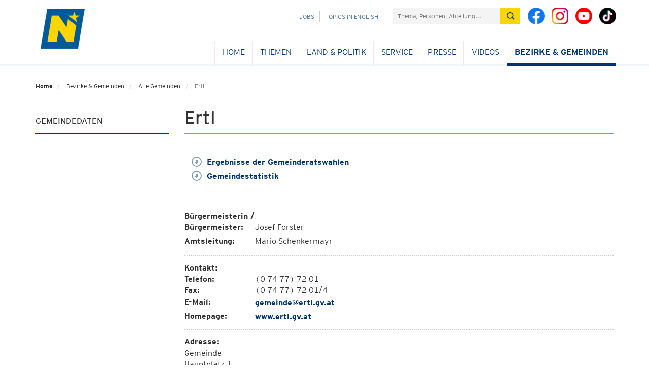

--- FILE ---
content_type: application/javascript
request_url: https://noe.gv.at/css-js/scripts.min.js
body_size: 140853
content:
function showSearch(){var t=jQuery(".alphabet-submenu-tab.active").data("tab-id"),e=jQuery("#tab-filter"+t+" input").val(),i=jQuery("#tab-content"+t).find("li a:contains('"+e+"')").closest("li").clone(),n="",o=!1;if(0!=i.length){var r=null;for(s=0;s<i.length;s++)jQuery(i[s]).find("a").text().charAt(0).toUpperCase()!=r&&(r=jQuery(i[s]).find("a").text().charAt(0).toUpperCase(),i.splice(s,0,jQuery("<li><p>"+r+"</p></li>")[0]));var s,a,l,c,u;for(u=13,o=i.length>3*u,c=o?jQuery('<div class="item"><ul></ul></div>'):jQuery('<div class="col-md-4"><ul></ul></div>'),s=0,a=i.length;s<a;s+=u)l=i.slice(s,s+u),c.find("ul").html(l),n+=c.prop("outerHTML");n=o?'<div class="paging-carousel">'+n+"</div>":'<div class="row">'+n+"</div>"}else n='<div class="row"><div class="col-md-4"><ul><li>Keine Ergebnisse wurden gefunden.</li></ul></div></div>';var h=jQuery(".alphabet-tab-content .results-container");h.html(n),o&&h.find(".paging-carousel").owlCarousel({items:3,slideSpeed:1e3,navigation:!0,navigationText:['<span class="icomoon-arrow-left"></span>','<span class="icomoon-arrow-right"></span>'],pagination:!1,responsiveRefreshRate:200,mouseDrag:!1,touchDrag:!1,rewindNav:!1}),jQuery(".alphabet-tab-content").addClass("hidden"),jQuery("#tab-content-search").removeClass("hidden")}function showMobileSearch(t){var e=jQuery("#mobile-alphabet-navi"+t),i=jQuery("#mobile-alphabet-content"+t),n=jQuery("#mobile-alphabet-content"+t+"-search"),o=jQuery(".mobile-alphabet-search[data-filter-id='"+t+"']").val(),r=i.find("a:contains('"+o+"')").clone(),s="";if(0!=r.length){for(var a=null,l=0;l<r.length;l++)jQuery(r[l]).text().charAt(0).toUpperCase()!=a&&(a=jQuery(r[l]).text().charAt(0).toUpperCase(),r.splice(l,0,jQuery("<p class='letter-heading'>"+a+"</p>")[0]),l++);var c;c=jQuery('<li class="item"></li>'),c.html(r),s=c.prop("outerHTML")}else s='<li class="item"><p class="letter-heading">Keine Ergebnisse wurden gefunden.</p></li>';s='<li class="item"><a href="#" class="mobile-search-close" data-filter-id="'+t+'"><span class="icon icon-respclose"></span></a></li>'+s,n.html(s),e.addClass("hidden"),i.addClass("hidden"),n.removeClass("hidden")}function switchMap(t){var e="/css-js/assets/map/"+t+".gif";jQuery("#noe_map").attr("src",e)}function resetMap(){document.getElementById("noe_map").src="/css-js/assets/map/noe_landkarte.gif",jQuery(".bezListItem").removeClass("bLIHover")}function getdata(t,e){$("#more-news").addLoader({text:"Laden..."});jQuery.ajax({type:"GET",url:"/search/presse/nextarticles",data:{page:t,perpage:e,highlight:$("div.newspage").attr("data-top")},dataType:"html",success:function(t){t?setTimeout(function(){jQuery("#news-cont").append(t),loadingScrollPagination=!1,$("#more-news").removeLoader()},500):$("#more-news").removeLoader()},error:function(){$("#more-news").removeLoader()}})}function autocomplete(t){void 0!==jQuery.fn.autocomplete&&(jQuery(t).autocomplete({minLength:2,source:function(e,i){var n=jQuery(t).val(),o=n.split(" "),r=o[o.length-1];jQuery.ajax({type:"GET",url:"/search/search/autosuggest",data:{st:r},dataType:"json",success:function(t){i(t),jQuery.isEmptyObject(t)&&jQuery.ajax({type:"GET",url:"/search/search/didyoumean",data:{st:r},dataType:"json",success:function(t){i(t)}})}})},open:function(e,i){var n=jQuery(t).val().replace("*",""),o=n.split(" "),r=o[o.length-1];jQuery(t).autocomplete("widget").css({width:parseInt(jQuery(t).closest(".searchbox").css("width"))-1}),jQuery(t).autocomplete("widget").find(".ui-menu-item").html(function(t,e){return e.replace(r,"<span style='font-weight: 100;'>$&</span>")})},select:function(e,i){var n=jQuery(t).val().replace("*",""),o=n.replace("Meinten Sie:","").split(" ");return o[o.length-1]=i.item.value.replace(/<(?:.|\n)*?>/gm,"").replace("Meinten Sie: ",""),jQuery(t).val(o.join(" ")),jQuery(this).closest("form").find("[type=submit]").first().trigger("click"),!1}}).data("ui-autocomplete")._renderItem=function(t,e){var i=jQuery("<li></li>").data("item.autocomplete",e).append(e.label).appendTo(t);return i.css({"font-weight":"700",color:"#003572"}),i})}!function(t,e){"object"==typeof module&&"object"==typeof module.exports?module.exports=t.document?e(t,!0):function(t){if(!t.document)throw new Error("jQuery requires a window with a document");return e(t)}:e(t)}("undefined"!=typeof window?window:this,function(t,e){function i(t){var e="length"in t&&t.length,i=ot.type(t);return"function"!==i&&!ot.isWindow(t)&&(!(1!==t.nodeType||!e)||("array"===i||0===e||"number"==typeof e&&e>0&&e-1 in t))}function n(t,e,i){if(ot.isFunction(e))return ot.grep(t,function(t,n){return!!e.call(t,n,t)!==i});if(e.nodeType)return ot.grep(t,function(t){return t===e!==i});if("string"==typeof e){if(dt.test(e))return ot.filter(e,t,i);e=ot.filter(e,t)}return ot.grep(t,function(t){return ot.inArray(t,e)>=0!==i})}function o(t,e){do{t=t[e]}while(t&&1!==t.nodeType);return t}function r(t){var e=bt[t]={};return ot.each(t.match(yt)||[],function(t,i){e[i]=!0}),e}function s(){ft.addEventListener?(ft.removeEventListener("DOMContentLoaded",a,!1),t.removeEventListener("load",a,!1)):(ft.detachEvent("onreadystatechange",a),t.detachEvent("onload",a))}function a(){(ft.addEventListener||"load"===event.type||"complete"===ft.readyState)&&(s(),ot.ready())}function l(t,e,i){if(void 0===i&&1===t.nodeType){var n="data-"+e.replace(kt,"-$1").toLowerCase();if("string"==typeof(i=t.getAttribute(n))){try{i="true"===i||"false"!==i&&("null"===i?null:+i+""===i?+i:Ct.test(i)?ot.parseJSON(i):i)}catch(t){}ot.data(t,e,i)}else i=void 0}return i}function c(t){var e;for(e in t)if(("data"!==e||!ot.isEmptyObject(t[e]))&&"toJSON"!==e)return!1;return!0}function u(t,e,i,n){if(ot.acceptData(t)){var o,r,s=ot.expando,a=t.nodeType,l=a?ot.cache:t,c=a?t[s]:t[s]&&s;if(c&&l[c]&&(n||l[c].data)||void 0!==i||"string"!=typeof e)return c||(c=a?t[s]=X.pop()||ot.guid++:s),l[c]||(l[c]=a?{}:{toJSON:ot.noop}),("object"==typeof e||"function"==typeof e)&&(n?l[c]=ot.extend(l[c],e):l[c].data=ot.extend(l[c].data,e)),r=l[c],n||(r.data||(r.data={}),r=r.data),void 0!==i&&(r[ot.camelCase(e)]=i),"string"==typeof e?null==(o=r[e])&&(o=r[ot.camelCase(e)]):o=r,o}}function h(t,e,i){if(ot.acceptData(t)){var n,o,r=t.nodeType,s=r?ot.cache:t,a=r?t[ot.expando]:ot.expando;if(s[a]){if(e&&(n=i?s[a]:s[a].data)){ot.isArray(e)?e=e.concat(ot.map(e,ot.camelCase)):e in n?e=[e]:(e=ot.camelCase(e),e=e in n?[e]:e.split(" ")),o=e.length;for(;o--;)delete n[e[o]];if(i?!c(n):!ot.isEmptyObject(n))return}(i||(delete s[a].data,c(s[a])))&&(r?ot.cleanData([t],!0):it.deleteExpando||s!=s.window?delete s[a]:s[a]=null)}}}function d(){return!0}function p(){return!1}function f(){try{return ft.activeElement}catch(t){}}function v(t){var e=Mt.split("|"),i=t.createDocumentFragment();if(i.createElement)for(;e.length;)i.createElement(e.pop());return i}function m(t,e){var i,n,o=0,r=typeof t.getElementsByTagName!==Tt?t.getElementsByTagName(e||"*"):typeof t.querySelectorAll!==Tt?t.querySelectorAll(e||"*"):void 0;if(!r)for(r=[],i=t.childNodes||t;null!=(n=i[o]);o++)!e||ot.nodeName(n,e)?r.push(n):ot.merge(r,m(n,e));return void 0===e||e&&ot.nodeName(t,e)?ot.merge([t],r):r}function g(t){At.test(t.type)&&(t.defaultChecked=t.checked)}function y(t,e){return ot.nodeName(t,"table")&&ot.nodeName(11!==e.nodeType?e:e.firstChild,"tr")?t.getElementsByTagName("tbody")[0]||t.appendChild(t.ownerDocument.createElement("tbody")):t}function b(t){return t.type=(null!==ot.find.attr(t,"type"))+"/"+t.type,t}function w(t){var e=qt.exec(t.type);return e?t.type=e[1]:t.removeAttribute("type"),t}function _(t,e){for(var i,n=0;null!=(i=t[n]);n++)ot._data(i,"globalEval",!e||ot._data(e[n],"globalEval"))}function T(t,e){if(1===e.nodeType&&ot.hasData(t)){var i,n,o,r=ot._data(t),s=ot._data(e,r),a=r.events;if(a){delete s.handle,s.events={};for(i in a)for(n=0,o=a[i].length;o>n;n++)ot.event.add(e,i,a[i][n])}s.data&&(s.data=ot.extend({},s.data))}}function C(t,e){var i,n,o;if(1===e.nodeType){if(i=e.nodeName.toLowerCase(),!it.noCloneEvent&&e[ot.expando]){o=ot._data(e);for(n in o.events)ot.removeEvent(e,n,o.handle);e.removeAttribute(ot.expando)}"script"===i&&e.text!==t.text?(b(e).text=t.text,w(e)):"object"===i?(e.parentNode&&(e.outerHTML=t.outerHTML),it.html5Clone&&t.innerHTML&&!ot.trim(e.innerHTML)&&(e.innerHTML=t.innerHTML)):"input"===i&&At.test(t.type)?(e.defaultChecked=e.checked=t.checked,e.value!==t.value&&(e.value=t.value)):"option"===i?e.defaultSelected=e.selected=t.defaultSelected:("input"===i||"textarea"===i)&&(e.defaultValue=t.defaultValue)}}function k(e,i){var n,o=ot(i.createElement(e)).appendTo(i.body),r=t.getDefaultComputedStyle&&(n=t.getDefaultComputedStyle(o[0]))?n.display:ot.css(o[0],"display");return o.detach(),r}function x(t){var e=ft,i=Jt[t];return i||(i=k(t,e),"none"!==i&&i||(Kt=(Kt||ot("<iframe frameborder='0' width='0' height='0'/>")).appendTo(e.documentElement),e=(Kt[0].contentWindow||Kt[0].contentDocument).document,e.write(),e.close(),i=k(t,e),Kt.detach()),Jt[t]=i),i}function E(t,e){return{get:function(){var i=t();if(null!=i)return i?void delete this.get:(this.get=e).apply(this,arguments)}}}function S(t,e){if(e in t)return e;for(var i=e.charAt(0).toUpperCase()+e.slice(1),n=e,o=he.length;o--;)if((e=he[o]+i)in t)return e;return n}function D(t,e){for(var i,n,o,r=[],s=0,a=t.length;a>s;s++)n=t[s],n.style&&(r[s]=ot._data(n,"olddisplay"),i=n.style.display,e?(r[s]||"none"!==i||(n.style.display=""),""===n.style.display&&St(n)&&(r[s]=ot._data(n,"olddisplay",x(n.nodeName)))):(o=St(n),(i&&"none"!==i||!o)&&ot._data(n,"olddisplay",o?i:ot.css(n,"display"))));for(s=0;a>s;s++)n=t[s],n.style&&(e&&"none"!==n.style.display&&""!==n.style.display||(n.style.display=e?r[s]||"":"none"));return t}function A(t,e,i){var n=ae.exec(e);return n?Math.max(0,n[1]-(i||0))+(n[2]||"px"):e}function j(t,e,i,n,o){for(var r=i===(n?"border":"content")?4:"width"===e?1:0,s=0;4>r;r+=2)"margin"===i&&(s+=ot.css(t,i+Et[r],!0,o)),n?("content"===i&&(s-=ot.css(t,"padding"+Et[r],!0,o)),"margin"!==i&&(s-=ot.css(t,"border"+Et[r]+"Width",!0,o))):(s+=ot.css(t,"padding"+Et[r],!0,o),"padding"!==i&&(s+=ot.css(t,"border"+Et[r]+"Width",!0,o)));return s}function I(t,e,i){var n=!0,o="width"===e?t.offsetWidth:t.offsetHeight,r=Zt(t),s=it.boxSizing&&"border-box"===ot.css(t,"boxSizing",!1,r);if(0>=o||null==o){if(o=te(t,e,r),(0>o||null==o)&&(o=t.style[e]),ie.test(o))return o;n=s&&(it.boxSizingReliable()||o===t.style[e]),o=parseFloat(o)||0}return o+j(t,e,i||(s?"border":"content"),n,r)+"px"}function N(t,e,i,n,o){return new N.prototype.init(t,e,i,n,o)}function P(){return setTimeout(function(){de=void 0}),de=ot.now()}function O(t,e){var i,n={height:t},o=0;for(e=e?1:0;4>o;o+=2-e)i=Et[o],n["margin"+i]=n["padding"+i]=t;return e&&(n.opacity=n.width=t),n}function M(t,e,i){for(var n,o=(ye[e]||[]).concat(ye["*"]),r=0,s=o.length;s>r;r++)if(n=o[r].call(i,e,t))return n}function L(t,e,i){var n,o,r,s,a,l,c,u=this,h={},d=t.style,p=t.nodeType&&St(t),f=ot._data(t,"fxshow");i.queue||(a=ot._queueHooks(t,"fx"),null==a.unqueued&&(a.unqueued=0,l=a.empty.fire,a.empty.fire=function(){a.unqueued||l()}),a.unqueued++,u.always(function(){u.always(function(){a.unqueued--,ot.queue(t,"fx").length||a.empty.fire()})})),1===t.nodeType&&("height"in e||"width"in e)&&(i.overflow=[d.overflow,d.overflowX,d.overflowY],c=ot.css(t,"display"),"inline"===("none"===c?ot._data(t,"olddisplay")||x(t.nodeName):c)&&"none"===ot.css(t,"float")&&(it.inlineBlockNeedsLayout&&"inline"!==x(t.nodeName)?d.zoom=1:d.display="inline-block")),i.overflow&&(d.overflow="hidden",it.shrinkWrapBlocks()||u.always(function(){d.overflow=i.overflow[0],d.overflowX=i.overflow[1],d.overflowY=i.overflow[2]}));for(n in e)if(o=e[n],fe.exec(o)){if(delete e[n],r=r||"toggle"===o,o===(p?"hide":"show")){if("show"!==o||!f||void 0===f[n])continue;p=!0}h[n]=f&&f[n]||ot.style(t,n)}else c=void 0;if(ot.isEmptyObject(h))"inline"===("none"===c?x(t.nodeName):c)&&(d.display=c);else{f?"hidden"in f&&(p=f.hidden):f=ot._data(t,"fxshow",{}),r&&(f.hidden=!p),p?ot(t).show():u.done(function(){ot(t).hide()}),u.done(function(){var e;ot._removeData(t,"fxshow");for(e in h)ot.style(t,e,h[e])});for(n in h)s=M(p?f[n]:0,n,u),n in f||(f[n]=s.start,p&&(s.end=s.start,s.start="width"===n||"height"===n?1:0))}}function R(t,e){var i,n,o,r,s;for(i in t)if(n=ot.camelCase(i),o=e[n],r=t[i],ot.isArray(r)&&(o=r[1],r=t[i]=r[0]),i!==n&&(t[n]=r,delete t[i]),(s=ot.cssHooks[n])&&"expand"in s){r=s.expand(r),delete t[n];for(i in r)i in t||(t[i]=r[i],e[i]=o)}else e[n]=o}function F(t,e,i){var n,o,r=0,s=ge.length,a=ot.Deferred().always(function(){delete l.elem}),l=function(){if(o)return!1;for(var e=de||P(),i=Math.max(0,c.startTime+c.duration-e),n=i/c.duration||0,r=1-n,s=0,l=c.tweens.length;l>s;s++)c.tweens[s].run(r);return a.notifyWith(t,[c,r,i]),1>r&&l?i:(a.resolveWith(t,[c]),!1)},c=a.promise({elem:t,props:ot.extend({},e),opts:ot.extend(!0,{specialEasing:{}},i),originalProperties:e,originalOptions:i,startTime:de||P(),duration:i.duration,tweens:[],createTween:function(e,i){var n=ot.Tween(t,c.opts,e,i,c.opts.specialEasing[e]||c.opts.easing);return c.tweens.push(n),n},stop:function(e){var i=0,n=e?c.tweens.length:0;if(o)return this;for(o=!0;n>i;i++)c.tweens[i].run(1);return e?a.resolveWith(t,[c,e]):a.rejectWith(t,[c,e]),this}}),u=c.props;for(R(u,c.opts.specialEasing);s>r;r++)if(n=ge[r].call(c,t,u,c.opts))return n;return ot.map(u,M,c),ot.isFunction(c.opts.start)&&c.opts.start.call(t,c),ot.fx.timer(ot.extend(l,{elem:t,anim:c,queue:c.opts.queue})),c.progress(c.opts.progress).done(c.opts.done,c.opts.complete).fail(c.opts.fail).always(c.opts.always)}function $(t){return function(e,i){"string"!=typeof e&&(i=e,e="*");var n,o=0,r=e.toLowerCase().match(yt)||[];if(ot.isFunction(i))for(;n=r[o++];)"+"===n.charAt(0)?(n=n.slice(1)||"*",(t[n]=t[n]||[]).unshift(i)):(t[n]=t[n]||[]).push(i)}}function H(t,e,i,n){function o(a){var l;return r[a]=!0,ot.each(t[a]||[],function(t,a){var c=a(e,i,n);return"string"!=typeof c||s||r[c]?s?!(l=c):void 0:(e.dataTypes.unshift(c),o(c),!1)}),l}var r={},s=t===We;return o(e.dataTypes[0])||!r["*"]&&o("*")}function B(t,e){var i,n,o=ot.ajaxSettings.flatOptions||{};for(n in e)void 0!==e[n]&&((o[n]?t:i||(i={}))[n]=e[n]);return i&&ot.extend(!0,t,i),t}function W(t,e,i){for(var n,o,r,s,a=t.contents,l=t.dataTypes;"*"===l[0];)l.shift(),void 0===o&&(o=t.mimeType||e.getResponseHeader("Content-Type"));if(o)for(s in a)if(a[s]&&a[s].test(o)){l.unshift(s);break}if(l[0]in i)r=l[0];else{for(s in i){if(!l[0]||t.converters[s+" "+l[0]]){r=s;break}n||(n=s)}r=r||n}return r?(r!==l[0]&&l.unshift(r),i[r]):void 0}function U(t,e,i,n){var o,r,s,a,l,c={},u=t.dataTypes.slice();if(u[1])for(s in t.converters)c[s.toLowerCase()]=t.converters[s];for(r=u.shift();r;)if(t.responseFields[r]&&(i[t.responseFields[r]]=e),!l&&n&&t.dataFilter&&(e=t.dataFilter(e,t.dataType)),l=r,r=u.shift())if("*"===r)r=l;else if("*"!==l&&l!==r){if(!(s=c[l+" "+r]||c["* "+r]))for(o in c)if(a=o.split(" "),a[1]===r&&(s=c[l+" "+a[0]]||c["* "+a[0]])){!0===s?s=c[o]:!0!==c[o]&&(r=a[0],u.unshift(a[1]));break}if(!0!==s)if(s&&t.throws)e=s(e);else try{e=s(e)}catch(t){return{state:"parsererror",error:s?t:"No conversion from "+l+" to "+r}}}return{state:"success",data:e}}function V(t,e,i,n){var o;if(ot.isArray(e))ot.each(e,function(e,o){i||ze.test(t)?n(t,o):V(t+"["+("object"==typeof o?e:"")+"]",o,i,n)});else if(i||"object"!==ot.type(e))n(t,e);else for(o in e)V(t+"["+o+"]",e[o],i,n)}function z(){try{return new t.XMLHttpRequest}catch(t){}}function q(){try{return new t.ActiveXObject("Microsoft.XMLHTTP")}catch(t){}}function Y(t){return ot.isWindow(t)?t:9===t.nodeType&&(t.defaultView||t.parentWindow)}var X=[],Q=X.slice,G=X.concat,K=X.push,J=X.indexOf,Z={},tt=Z.toString,et=Z.hasOwnProperty,it={},nt="1.11.3",ot=function(t,e){return new ot.fn.init(t,e)},rt=/^[\s\uFEFF\xA0]+|[\s\uFEFF\xA0]+$/g,st=/^-ms-/,at=/-([\da-z])/gi,lt=function(t,e){return e.toUpperCase()};ot.fn=ot.prototype={jquery:nt,constructor:ot,selector:"",length:0,toArray:function(){return Q.call(this)},get:function(t){return null!=t?0>t?this[t+this.length]:this[t]:Q.call(this)},pushStack:function(t){var e=ot.merge(this.constructor(),t);return e.prevObject=this,e.context=this.context,e},each:function(t,e){return ot.each(this,t,e)},map:function(t){return this.pushStack(ot.map(this,function(e,i){return t.call(e,i,e)}))},slice:function(){return this.pushStack(Q.apply(this,arguments))},first:function(){return this.eq(0)},last:function(){return this.eq(-1)},eq:function(t){var e=this.length,i=+t+(0>t?e:0);return this.pushStack(i>=0&&e>i?[this[i]]:[])},end:function(){return this.prevObject||this.constructor(null)},push:K,sort:X.sort,splice:X.splice},ot.extend=ot.fn.extend=function(){var t,e,i,n,o,r,s=arguments[0]||{},a=1,l=arguments.length,c=!1;for("boolean"==typeof s&&(c=s,s=arguments[a]||{},a++),"object"==typeof s||ot.isFunction(s)||(s={}),a===l&&(s=this,a--);l>a;a++)if(null!=(o=arguments[a]))for(n in o)t=s[n],i=o[n],s!==i&&(c&&i&&(ot.isPlainObject(i)||(e=ot.isArray(i)))?(e?(e=!1,r=t&&ot.isArray(t)?t:[]):r=t&&ot.isPlainObject(t)?t:{},s[n]=ot.extend(c,r,i)):void 0!==i&&(s[n]=i));return s},ot.extend({expando:"jQuery"+(nt+Math.random()).replace(/\D/g,""),isReady:!0,error:function(t){throw new Error(t)},noop:function(){},isFunction:function(t){return"function"===ot.type(t)},isArray:Array.isArray||function(t){return"array"===ot.type(t)},isWindow:function(t){return null!=t&&t==t.window},isNumeric:function(t){return!ot.isArray(t)&&t-parseFloat(t)+1>=0},isEmptyObject:function(t){var e;for(e in t)return!1;return!0},isPlainObject:function(t){var e;if(!t||"object"!==ot.type(t)||t.nodeType||ot.isWindow(t))return!1;try{if(t.constructor&&!et.call(t,"constructor")&&!et.call(t.constructor.prototype,"isPrototypeOf"))return!1}catch(t){return!1}if(it.ownLast)for(e in t)return et.call(t,e);for(e in t);return void 0===e||et.call(t,e)},type:function(t){return null==t?t+"":"object"==typeof t||"function"==typeof t?Z[tt.call(t)]||"object":typeof t},globalEval:function(e){e&&ot.trim(e)&&(t.execScript||function(e){t.eval.call(t,e)})(e)},camelCase:function(t){return t.replace(st,"ms-").replace(at,lt)},nodeName:function(t,e){return t.nodeName&&t.nodeName.toLowerCase()===e.toLowerCase()},each:function(t,e,n){var o=0,r=t.length,s=i(t);if(n){if(s)for(;r>o&&!1!==e.apply(t[o],n);o++);else for(o in t)if(!1===e.apply(t[o],n))break}else if(s)for(;r>o&&!1!==e.call(t[o],o,t[o]);o++);else for(o in t)if(!1===e.call(t[o],o,t[o]))break;return t},trim:function(t){return null==t?"":(t+"").replace(rt,"")},makeArray:function(t,e){var n=e||[];return null!=t&&(i(Object(t))?ot.merge(n,"string"==typeof t?[t]:t):K.call(n,t)),n},inArray:function(t,e,i){var n;if(e){if(J)return J.call(e,t,i);for(n=e.length,i=i?0>i?Math.max(0,n+i):i:0;n>i;i++)if(i in e&&e[i]===t)return i}return-1},merge:function(t,e){for(var i=+e.length,n=0,o=t.length;i>n;)t[o++]=e[n++];if(i!==i)for(;void 0!==e[n];)t[o++]=e[n++];return t.length=o,t},grep:function(t,e,i){for(var n=[],o=0,r=t.length,s=!i;r>o;o++)!e(t[o],o)!==s&&n.push(t[o]);return n},map:function(t,e,n){var o,r=0,s=t.length,a=i(t),l=[];if(a)for(;s>r;r++)null!=(o=e(t[r],r,n))&&l.push(o);else for(r in t)null!=(o=e(t[r],r,n))&&l.push(o);return G.apply([],l)},guid:1,proxy:function(t,e){var i,n,o;return"string"==typeof e&&(o=t[e],e=t,t=o),ot.isFunction(t)?(i=Q.call(arguments,2),n=function(){return t.apply(e||this,i.concat(Q.call(arguments)))},n.guid=t.guid=t.guid||ot.guid++,n):void 0},now:function(){return+new Date},support:it}),ot.each("Boolean Number String Function Array Date RegExp Object Error".split(" "),function(t,e){Z["[object "+e+"]"]=e.toLowerCase()});var ct=function(t){function e(t,e,i,n){var o,r,s,a,c,h,d,p,f,v;if((e?e.ownerDocument||e:F)!==j&&A(e),e=e||j,i=i||[],a=e.nodeType,"string"!=typeof t||!t||1!==a&&9!==a&&11!==a)return i;if(!n&&N){if(11!==a&&(o=mt.exec(t)))if(s=o[1]){if(9===a){if(!(r=e.getElementById(s))||!r.parentNode)return i;if(r.id===s)return i.push(r),i}else if(e.ownerDocument&&(r=e.ownerDocument.getElementById(s))&&L(e,r)&&r.id===s)return i.push(r),i}else{if(o[2])return G.apply(i,e.getElementsByTagName(t)),i;if((s=o[3])&&b.getElementsByClassName)return G.apply(i,e.getElementsByClassName(s)),i}if(b.qsa&&(!P||!P.test(t))){if(p=d=R,f=e,v=1!==a&&t,1===a&&"object"!==e.nodeName.toLowerCase()){for(h=C(t),(d=e.getAttribute("id"))?p=d.replace(yt,"\\$&"):e.setAttribute("id",p),p="[id='"+p+"'] ",c=h.length;c--;)h[c]=p+u(h[c]);f=gt.test(t)&&l(e.parentNode)||e,v=h.join(",")}if(v)try{return G.apply(i,f.querySelectorAll(v)),i}catch(t){}finally{d||e.removeAttribute("id")}}}return x(t.replace(st,"$1"),e,i,n)}function i(){function t(i,n){return e.push(i+" ")>w.cacheLength&&delete t[e.shift()],t[i+" "]=n}var e=[];return t}function n(t){return t[R]=!0,t}function o(t){var e=j.createElement("div");try{return!!t(e)}catch(t){return!1}finally{e.parentNode&&e.parentNode.removeChild(e),e=null}}function r(t,e){for(var i=t.split("|"),n=t.length;n--;)w.attrHandle[i[n]]=e}function s(t,e){var i=e&&t,n=i&&1===t.nodeType&&1===e.nodeType&&(~e.sourceIndex||z)-(~t.sourceIndex||z);if(n)return n;if(i)for(;i=i.nextSibling;)if(i===e)return-1;return t?1:-1}function a(t){return n(function(e){return e=+e,n(function(i,n){for(var o,r=t([],i.length,e),s=r.length;s--;)i[o=r[s]]&&(i[o]=!(n[o]=i[o]))})})}function l(t){return t&&void 0!==t.getElementsByTagName&&t}function c(){}function u(t){for(var e=0,i=t.length,n="";i>e;e++)n+=t[e].value;return n}function h(t,e,i){var n=e.dir,o=i&&"parentNode"===n,r=H++;return e.first?function(e,i,r){for(;e=e[n];)if(1===e.nodeType||o)return t(e,i,r)}:function(e,i,s){var a,l,c=[$,r];if(s){for(;e=e[n];)if((1===e.nodeType||o)&&t(e,i,s))return!0}else for(;e=e[n];)if(1===e.nodeType||o){if(l=e[R]||(e[R]={}),(a=l[n])&&a[0]===$&&a[1]===r)return c[2]=a[2];if(l[n]=c,c[2]=t(e,i,s))return!0}}}function d(t){return t.length>1?function(e,i,n){for(var o=t.length;o--;)if(!t[o](e,i,n))return!1;return!0}:t[0]}function p(t,i,n){for(var o=0,r=i.length;r>o;o++)e(t,i[o],n);return n}function f(t,e,i,n,o){for(var r,s=[],a=0,l=t.length,c=null!=e;l>a;a++)(r=t[a])&&(!i||i(r,n,o))&&(s.push(r),c&&e.push(a));return s}function v(t,e,i,o,r,s){return o&&!o[R]&&(o=v(o)),r&&!r[R]&&(r=v(r,s)),n(function(n,s,a,l){var c,u,h,d=[],v=[],m=s.length,g=n||p(e||"*",a.nodeType?[a]:a,[]),y=!t||!n&&e?g:f(g,d,t,a,l),b=i?r||(n?t:m||o)?[]:s:y;if(i&&i(y,b,a,l),o)for(c=f(b,v),o(c,[],a,l),u=c.length;u--;)(h=c[u])&&(b[v[u]]=!(y[v[u]]=h));if(n){if(r||t){if(r){for(c=[],u=b.length;u--;)(h=b[u])&&c.push(y[u]=h);r(null,b=[],c,l)}for(u=b.length;u--;)(h=b[u])&&(c=r?J(n,h):d[u])>-1&&(n[c]=!(s[c]=h))}}else b=f(b===s?b.splice(m,b.length):b),r?r(null,s,b,l):G.apply(s,b)})}function m(t){for(var e,i,n,o=t.length,r=w.relative[t[0].type],s=r||w.relative[" "],a=r?1:0,l=h(function(t){return t===e},s,!0),c=h(function(t){return J(e,t)>-1},s,!0),p=[function(t,i,n){var o=!r&&(n||i!==E)||((e=i).nodeType?l(t,i,n):c(t,i,n));return e=null,o}];o>a;a++)if(i=w.relative[t[a].type])p=[h(d(p),i)];else{if(i=w.filter[t[a].type].apply(null,t[a].matches),i[R]){for(n=++a;o>n&&!w.relative[t[n].type];n++);return v(a>1&&d(p),a>1&&u(t.slice(0,a-1).concat({value:" "===t[a-2].type?"*":""})).replace(st,"$1"),i,n>a&&m(t.slice(a,n)),o>n&&m(t=t.slice(n)),o>n&&u(t))}p.push(i)}return d(p)}function g(t,i){var o=i.length>0,r=t.length>0,s=function(n,s,a,l,c){var u,h,d,p=0,v="0",m=n&&[],g=[],y=E,b=n||r&&w.find.TAG("*",c),_=$+=null==y?1:Math.random()||.1,T=b.length;for(c&&(E=s!==j&&s);v!==T&&null!=(u=b[v]);v++){if(r&&u){for(h=0;d=t[h++];)if(d(u,s,a)){l.push(u);break}c&&($=_)}o&&((u=!d&&u)&&p--,n&&m.push(u))}if(p+=v,o&&v!==p){for(h=0;d=i[h++];)d(m,g,s,a);if(n){if(p>0)for(;v--;)m[v]||g[v]||(g[v]=X.call(l));g=f(g)}G.apply(l,g),c&&!n&&g.length>0&&p+i.length>1&&e.uniqueSort(l)}return c&&($=_,E=y),m};return o?n(s):s}var y,b,w,_,T,C,k,x,E,S,D,A,j,I,N,P,O,M,L,R="sizzle"+1*new Date,F=t.document,$=0,H=0,B=i(),W=i(),U=i(),V=function(t,e){return t===e&&(D=!0),0},z=1<<31,q={}.hasOwnProperty,Y=[],X=Y.pop,Q=Y.push,G=Y.push,K=Y.slice,J=function(t,e){for(var i=0,n=t.length;n>i;i++)if(t[i]===e)return i;return-1},Z="checked|selected|async|autofocus|autoplay|controls|defer|disabled|hidden|ismap|loop|multiple|open|readonly|required|scoped",tt="[\\x20\\t\\r\\n\\f]",et="(?:\\\\.|[\\w-]|[^\\x00-\\xa0])+",it=et.replace("w","w#"),nt="\\["+tt+"*("+et+")(?:"+tt+"*([*^$|!~]?=)"+tt+"*(?:'((?:\\\\.|[^\\\\'])*)'|\"((?:\\\\.|[^\\\\\"])*)\"|("+it+"))|)"+tt+"*\\]",ot=":("+et+")(?:\\((('((?:\\\\.|[^\\\\'])*)'|\"((?:\\\\.|[^\\\\\"])*)\")|((?:\\\\.|[^\\\\()[\\]]|"+nt+")*)|.*)\\)|)",rt=new RegExp(tt+"+","g"),st=new RegExp("^"+tt+"+|((?:^|[^\\\\])(?:\\\\.)*)"+tt+"+$","g"),at=new RegExp("^"+tt+"*,"+tt+"*"),lt=new RegExp("^"+tt+"*([>+~]|"+tt+")"+tt+"*"),ct=new RegExp("="+tt+"*([^\\]'\"]*?)"+tt+"*\\]","g"),ut=new RegExp(ot),ht=new RegExp("^"+it+"$"),dt={ID:new RegExp("^#("+et+")"),CLASS:new RegExp("^\\.("+et+")"),TAG:new RegExp("^("+et.replace("w","w*")+")"),ATTR:new RegExp("^"+nt),PSEUDO:new RegExp("^"+ot),CHILD:new RegExp("^:(only|first|last|nth|nth-last)-(child|of-type)(?:\\("+tt+"*(even|odd|(([+-]|)(\\d*)n|)"+tt+"*(?:([+-]|)"+tt+"*(\\d+)|))"+tt+"*\\)|)","i"),bool:new RegExp("^(?:"+Z+")$","i"),needsContext:new RegExp("^"+tt+"*[>+~]|:(even|odd|eq|gt|lt|nth|first|last)(?:\\("+tt+"*((?:-\\d)?\\d*)"+tt+"*\\)|)(?=[^-]|$)","i")},pt=/^(?:input|select|textarea|button)$/i,ft=/^h\d$/i,vt=/^[^{]+\{\s*\[native \w/,mt=/^(?:#([\w-]+)|(\w+)|\.([\w-]+))$/,gt=/[+~]/,yt=/'|\\/g,bt=new RegExp("\\\\([\\da-f]{1,6}"+tt+"?|("+tt+")|.)","ig"),wt=function(t,e,i){var n="0x"+e-65536;return n!==n||i?e:0>n?String.fromCharCode(n+65536):String.fromCharCode(n>>10|55296,1023&n|56320)},_t=function(){A()};try{G.apply(Y=K.call(F.childNodes),F.childNodes),Y[F.childNodes.length].nodeType}catch(t){G={apply:Y.length?function(t,e){Q.apply(t,K.call(e))}:function(t,e){for(var i=t.length,n=0;t[i++]=e[n++];);t.length=i-1}}}b=e.support={},T=e.isXML=function(t){var e=t&&(t.ownerDocument||t).documentElement;return!!e&&"HTML"!==e.nodeName},A=e.setDocument=function(t){var e,i,n=t?t.ownerDocument||t:F;return n!==j&&9===n.nodeType&&n.documentElement?(j=n,I=n.documentElement,i=n.defaultView,i&&i!==i.top&&(i.addEventListener?i.addEventListener("unload",_t,!1):i.attachEvent&&i.attachEvent("onunload",_t)),N=!T(n),b.attributes=o(function(t){return t.className="i",!t.getAttribute("className")}),b.getElementsByTagName=o(function(t){return t.appendChild(n.createComment("")),!t.getElementsByTagName("*").length}),b.getElementsByClassName=vt.test(n.getElementsByClassName),b.getById=o(function(t){return I.appendChild(t).id=R,!n.getElementsByName||!n.getElementsByName(R).length}),b.getById?(w.find.ID=function(t,e){if(void 0!==e.getElementById&&N){var i=e.getElementById(t);return i&&i.parentNode?[i]:[]}},w.filter.ID=function(t){var e=t.replace(bt,wt);return function(t){return t.getAttribute("id")===e}}):(delete w.find.ID,w.filter.ID=function(t){var e=t.replace(bt,wt);return function(t){var i=void 0!==t.getAttributeNode&&t.getAttributeNode("id");return i&&i.value===e}}),w.find.TAG=b.getElementsByTagName?function(t,e){return void 0!==e.getElementsByTagName?e.getElementsByTagName(t):b.qsa?e.querySelectorAll(t):void 0}:function(t,e){var i,n=[],o=0,r=e.getElementsByTagName(t);if("*"===t){for(;i=r[o++];)1===i.nodeType&&n.push(i);return n}return r},w.find.CLASS=b.getElementsByClassName&&function(t,e){return N?e.getElementsByClassName(t):void 0},O=[],P=[],(b.qsa=vt.test(n.querySelectorAll))&&(o(function(t){I.appendChild(t).innerHTML="<a id='"+R+"'></a><select id='"+R+"-\f]' msallowcapture=''><option selected=''></option></select>",t.querySelectorAll("[msallowcapture^='']").length&&P.push("[*^$]="+tt+"*(?:''|\"\")"),t.querySelectorAll("[selected]").length||P.push("\\["+tt+"*(?:value|"+Z+")"),t.querySelectorAll("[id~="+R+"-]").length||P.push("~="),t.querySelectorAll(":checked").length||P.push(":checked"),t.querySelectorAll("a#"+R+"+*").length||P.push(".#.+[+~]")}),o(function(t){var e=n.createElement("input");e.setAttribute("type","hidden"),t.appendChild(e).setAttribute("name","D"),t.querySelectorAll("[name=d]").length&&P.push("name"+tt+"*[*^$|!~]?="),t.querySelectorAll(":enabled").length||P.push(":enabled",":disabled"),t.querySelectorAll("*,:x"),P.push(",.*:")})),(b.matchesSelector=vt.test(M=I.matches||I.webkitMatchesSelector||I.mozMatchesSelector||I.oMatchesSelector||I.msMatchesSelector))&&o(function(t){b.disconnectedMatch=M.call(t,"div"),M.call(t,"[s!='']:x"),O.push("!=",ot)}),P=P.length&&new RegExp(P.join("|")),O=O.length&&new RegExp(O.join("|")),e=vt.test(I.compareDocumentPosition),L=e||vt.test(I.contains)?function(t,e){var i=9===t.nodeType?t.documentElement:t,n=e&&e.parentNode;return t===n||!(!n||1!==n.nodeType||!(i.contains?i.contains(n):t.compareDocumentPosition&&16&t.compareDocumentPosition(n)))}:function(t,e){if(e)for(;e=e.parentNode;)if(e===t)return!0;return!1},V=e?function(t,e){if(t===e)return D=!0,0;var i=!t.compareDocumentPosition-!e.compareDocumentPosition;return i||(i=(t.ownerDocument||t)===(e.ownerDocument||e)?t.compareDocumentPosition(e):1,1&i||!b.sortDetached&&e.compareDocumentPosition(t)===i?t===n||t.ownerDocument===F&&L(F,t)?-1:e===n||e.ownerDocument===F&&L(F,e)?1:S?J(S,t)-J(S,e):0:4&i?-1:1)}:function(t,e){if(t===e)return D=!0,0;var i,o=0,r=t.parentNode,a=e.parentNode,l=[t],c=[e];if(!r||!a)return t===n?-1:e===n?1:r?-1:a?1:S?J(S,t)-J(S,e):0;if(r===a)return s(t,e);for(i=t;i=i.parentNode;)l.unshift(i);for(i=e;i=i.parentNode;)c.unshift(i);for(;l[o]===c[o];)o++;return o?s(l[o],c[o]):l[o]===F?-1:c[o]===F?1:0},n):j},e.matches=function(t,i){return e(t,null,null,i)},e.matchesSelector=function(t,i){if((t.ownerDocument||t)!==j&&A(t),i=i.replace(ct,"='$1']"),!(!b.matchesSelector||!N||O&&O.test(i)||P&&P.test(i)))try{var n=M.call(t,i);if(n||b.disconnectedMatch||t.document&&11!==t.document.nodeType)return n}catch(t){}return e(i,j,null,[t]).length>0},e.contains=function(t,e){return(t.ownerDocument||t)!==j&&A(t),L(t,e)},e.attr=function(t,e){(t.ownerDocument||t)!==j&&A(t);var i=w.attrHandle[e.toLowerCase()],n=i&&q.call(w.attrHandle,e.toLowerCase())?i(t,e,!N):void 0;return void 0!==n?n:b.attributes||!N?t.getAttribute(e):(n=t.getAttributeNode(e))&&n.specified?n.value:null},e.error=function(t){throw new Error("Syntax error, unrecognized expression: "+t)},e.uniqueSort=function(t){var e,i=[],n=0,o=0;if(D=!b.detectDuplicates,S=!b.sortStable&&t.slice(0),t.sort(V),D){for(;e=t[o++];)e===t[o]&&(n=i.push(o));for(;n--;)t.splice(i[n],1)}return S=null,t},_=e.getText=function(t){var e,i="",n=0,o=t.nodeType;if(o){if(1===o||9===o||11===o){if("string"==typeof t.textContent)return t.textContent;for(t=t.firstChild;t;t=t.nextSibling)i+=_(t)}else if(3===o||4===o)return t.nodeValue}else for(;e=t[n++];)i+=_(e);return i},w=e.selectors={cacheLength:50,createPseudo:n,match:dt,attrHandle:{},find:{},relative:{">":{dir:"parentNode",first:!0}," ":{dir:"parentNode"},"+":{dir:"previousSibling",first:!0},"~":{dir:"previousSibling"}},preFilter:{ATTR:function(t){return t[1]=t[1].replace(bt,wt),t[3]=(t[3]||t[4]||t[5]||"").replace(bt,wt),"~="===t[2]&&(t[3]=" "+t[3]+" "),t.slice(0,4)},CHILD:function(t){return t[1]=t[1].toLowerCase(),"nth"===t[1].slice(0,3)?(t[3]||e.error(t[0]),t[4]=+(t[4]?t[5]+(t[6]||1):2*("even"===t[3]||"odd"===t[3])),t[5]=+(t[7]+t[8]||"odd"===t[3])):t[3]&&e.error(t[0]),t},PSEUDO:function(t){var e,i=!t[6]&&t[2];return dt.CHILD.test(t[0])?null:(t[3]?t[2]=t[4]||t[5]||"":i&&ut.test(i)&&(e=C(i,!0))&&(e=i.indexOf(")",i.length-e)-i.length)&&(t[0]=t[0].slice(0,e),t[2]=i.slice(0,e)),t.slice(0,3))}},filter:{TAG:function(t){var e=t.replace(bt,wt).toLowerCase();return"*"===t?function(){return!0}:function(t){return t.nodeName&&t.nodeName.toLowerCase()===e}},CLASS:function(t){var e=B[t+" "];return e||(e=new RegExp("(^|"+tt+")"+t+"("+tt+"|$)"))&&B(t,function(t){return e.test("string"==typeof t.className&&t.className||void 0!==t.getAttribute&&t.getAttribute("class")||"")})},ATTR:function(t,i,n){return function(o){var r=e.attr(o,t);return null==r?"!="===i:!i||(r+="","="===i?r===n:"!="===i?r!==n:"^="===i?n&&0===r.indexOf(n):"*="===i?n&&r.indexOf(n)>-1:"$="===i?n&&r.slice(-n.length)===n:"~="===i?(" "+r.replace(rt," ")+" ").indexOf(n)>-1:"|="===i&&(r===n||r.slice(0,n.length+1)===n+"-"))}},CHILD:function(t,e,i,n,o){
var r="nth"!==t.slice(0,3),s="last"!==t.slice(-4),a="of-type"===e;return 1===n&&0===o?function(t){return!!t.parentNode}:function(e,i,l){var c,u,h,d,p,f,v=r!==s?"nextSibling":"previousSibling",m=e.parentNode,g=a&&e.nodeName.toLowerCase(),y=!l&&!a;if(m){if(r){for(;v;){for(h=e;h=h[v];)if(a?h.nodeName.toLowerCase()===g:1===h.nodeType)return!1;f=v="only"===t&&!f&&"nextSibling"}return!0}if(f=[s?m.firstChild:m.lastChild],s&&y){for(u=m[R]||(m[R]={}),c=u[t]||[],p=c[0]===$&&c[1],d=c[0]===$&&c[2],h=p&&m.childNodes[p];h=++p&&h&&h[v]||(d=p=0)||f.pop();)if(1===h.nodeType&&++d&&h===e){u[t]=[$,p,d];break}}else if(y&&(c=(e[R]||(e[R]={}))[t])&&c[0]===$)d=c[1];else for(;(h=++p&&h&&h[v]||(d=p=0)||f.pop())&&((a?h.nodeName.toLowerCase()!==g:1!==h.nodeType)||!++d||(y&&((h[R]||(h[R]={}))[t]=[$,d]),h!==e)););return(d-=o)===n||d%n==0&&d/n>=0}}},PSEUDO:function(t,i){var o,r=w.pseudos[t]||w.setFilters[t.toLowerCase()]||e.error("unsupported pseudo: "+t);return r[R]?r(i):r.length>1?(o=[t,t,"",i],w.setFilters.hasOwnProperty(t.toLowerCase())?n(function(t,e){for(var n,o=r(t,i),s=o.length;s--;)n=J(t,o[s]),t[n]=!(e[n]=o[s])}):function(t){return r(t,0,o)}):r}},pseudos:{not:n(function(t){var e=[],i=[],o=k(t.replace(st,"$1"));return o[R]?n(function(t,e,i,n){for(var r,s=o(t,null,n,[]),a=t.length;a--;)(r=s[a])&&(t[a]=!(e[a]=r))}):function(t,n,r){return e[0]=t,o(e,null,r,i),e[0]=null,!i.pop()}}),has:n(function(t){return function(i){return e(t,i).length>0}}),contains:n(function(t){return t=t.replace(bt,wt),function(e){return(e.textContent||e.innerText||_(e)).indexOf(t)>-1}}),lang:n(function(t){return ht.test(t||"")||e.error("unsupported lang: "+t),t=t.replace(bt,wt).toLowerCase(),function(e){var i;do{if(i=N?e.lang:e.getAttribute("xml:lang")||e.getAttribute("lang"))return(i=i.toLowerCase())===t||0===i.indexOf(t+"-")}while((e=e.parentNode)&&1===e.nodeType);return!1}}),target:function(e){var i=t.location&&t.location.hash;return i&&i.slice(1)===e.id},root:function(t){return t===I},focus:function(t){return t===j.activeElement&&(!j.hasFocus||j.hasFocus())&&!!(t.type||t.href||~t.tabIndex)},enabled:function(t){return!1===t.disabled},disabled:function(t){return!0===t.disabled},checked:function(t){var e=t.nodeName.toLowerCase();return"input"===e&&!!t.checked||"option"===e&&!!t.selected},selected:function(t){return t.parentNode&&t.parentNode.selectedIndex,!0===t.selected},empty:function(t){for(t=t.firstChild;t;t=t.nextSibling)if(t.nodeType<6)return!1;return!0},parent:function(t){return!w.pseudos.empty(t)},header:function(t){return ft.test(t.nodeName)},input:function(t){return pt.test(t.nodeName)},button:function(t){var e=t.nodeName.toLowerCase();return"input"===e&&"button"===t.type||"button"===e},text:function(t){var e;return"input"===t.nodeName.toLowerCase()&&"text"===t.type&&(null==(e=t.getAttribute("type"))||"text"===e.toLowerCase())},first:a(function(){return[0]}),last:a(function(t,e){return[e-1]}),eq:a(function(t,e,i){return[0>i?i+e:i]}),even:a(function(t,e){for(var i=0;e>i;i+=2)t.push(i);return t}),odd:a(function(t,e){for(var i=1;e>i;i+=2)t.push(i);return t}),lt:a(function(t,e,i){for(var n=0>i?i+e:i;--n>=0;)t.push(n);return t}),gt:a(function(t,e,i){for(var n=0>i?i+e:i;++n<e;)t.push(n);return t})}},w.pseudos.nth=w.pseudos.eq;for(y in{radio:!0,checkbox:!0,file:!0,password:!0,image:!0})w.pseudos[y]=function(t){return function(e){return"input"===e.nodeName.toLowerCase()&&e.type===t}}(y);for(y in{submit:!0,reset:!0})w.pseudos[y]=function(t){return function(e){var i=e.nodeName.toLowerCase();return("input"===i||"button"===i)&&e.type===t}}(y);return c.prototype=w.filters=w.pseudos,w.setFilters=new c,C=e.tokenize=function(t,i){var n,o,r,s,a,l,c,u=W[t+" "];if(u)return i?0:u.slice(0);for(a=t,l=[],c=w.preFilter;a;){(!n||(o=at.exec(a)))&&(o&&(a=a.slice(o[0].length)||a),l.push(r=[])),n=!1,(o=lt.exec(a))&&(n=o.shift(),r.push({value:n,type:o[0].replace(st," ")}),a=a.slice(n.length));for(s in w.filter)!(o=dt[s].exec(a))||c[s]&&!(o=c[s](o))||(n=o.shift(),r.push({value:n,type:s,matches:o}),a=a.slice(n.length));if(!n)break}return i?a.length:a?e.error(t):W(t,l).slice(0)},k=e.compile=function(t,e){var i,n=[],o=[],r=U[t+" "];if(!r){for(e||(e=C(t)),i=e.length;i--;)r=m(e[i]),r[R]?n.push(r):o.push(r);r=U(t,g(o,n)),r.selector=t}return r},x=e.select=function(t,e,i,n){var o,r,s,a,c,h="function"==typeof t&&t,d=!n&&C(t=h.selector||t);if(i=i||[],1===d.length){if(r=d[0]=d[0].slice(0),r.length>2&&"ID"===(s=r[0]).type&&b.getById&&9===e.nodeType&&N&&w.relative[r[1].type]){if(!(e=(w.find.ID(s.matches[0].replace(bt,wt),e)||[])[0]))return i;h&&(e=e.parentNode),t=t.slice(r.shift().value.length)}for(o=dt.needsContext.test(t)?0:r.length;o--&&(s=r[o],!w.relative[a=s.type]);)if((c=w.find[a])&&(n=c(s.matches[0].replace(bt,wt),gt.test(r[0].type)&&l(e.parentNode)||e))){if(r.splice(o,1),!(t=n.length&&u(r)))return G.apply(i,n),i;break}}return(h||k(t,d))(n,e,!N,i,gt.test(t)&&l(e.parentNode)||e),i},b.sortStable=R.split("").sort(V).join("")===R,b.detectDuplicates=!!D,A(),b.sortDetached=o(function(t){return 1&t.compareDocumentPosition(j.createElement("div"))}),o(function(t){return t.innerHTML="<a href='#'></a>","#"===t.firstChild.getAttribute("href")})||r("type|href|height|width",function(t,e,i){return i?void 0:t.getAttribute(e,"type"===e.toLowerCase()?1:2)}),b.attributes&&o(function(t){return t.innerHTML="<input/>",t.firstChild.setAttribute("value",""),""===t.firstChild.getAttribute("value")})||r("value",function(t,e,i){return i||"input"!==t.nodeName.toLowerCase()?void 0:t.defaultValue}),o(function(t){return null==t.getAttribute("disabled")})||r(Z,function(t,e,i){var n;return i?void 0:!0===t[e]?e.toLowerCase():(n=t.getAttributeNode(e))&&n.specified?n.value:null}),e}(t);ot.find=ct,ot.expr=ct.selectors,ot.expr[":"]=ot.expr.pseudos,ot.unique=ct.uniqueSort,ot.text=ct.getText,ot.isXMLDoc=ct.isXML,ot.contains=ct.contains;var ut=ot.expr.match.needsContext,ht=/^<(\w+)\s*\/?>(?:<\/\1>|)$/,dt=/^.[^:#\[\.,]*$/;ot.filter=function(t,e,i){var n=e[0];return i&&(t=":not("+t+")"),1===e.length&&1===n.nodeType?ot.find.matchesSelector(n,t)?[n]:[]:ot.find.matches(t,ot.grep(e,function(t){return 1===t.nodeType}))},ot.fn.extend({find:function(t){var e,i=[],n=this,o=n.length;if("string"!=typeof t)return this.pushStack(ot(t).filter(function(){for(e=0;o>e;e++)if(ot.contains(n[e],this))return!0}));for(e=0;o>e;e++)ot.find(t,n[e],i);return i=this.pushStack(o>1?ot.unique(i):i),i.selector=this.selector?this.selector+" "+t:t,i},filter:function(t){return this.pushStack(n(this,t||[],!1))},not:function(t){return this.pushStack(n(this,t||[],!0))},is:function(t){return!!n(this,"string"==typeof t&&ut.test(t)?ot(t):t||[],!1).length}});var pt,ft=t.document,vt=/^(?:\s*(<[\w\W]+>)[^>]*|#([\w-]*))$/;(ot.fn.init=function(t,e){var i,n;if(!t)return this;if("string"==typeof t){if(!(i="<"===t.charAt(0)&&">"===t.charAt(t.length-1)&&t.length>=3?[null,t,null]:vt.exec(t))||!i[1]&&e)return!e||e.jquery?(e||pt).find(t):this.constructor(e).find(t);if(i[1]){if(e=e instanceof ot?e[0]:e,ot.merge(this,ot.parseHTML(i[1],e&&e.nodeType?e.ownerDocument||e:ft,!0)),ht.test(i[1])&&ot.isPlainObject(e))for(i in e)ot.isFunction(this[i])?this[i](e[i]):this.attr(i,e[i]);return this}if((n=ft.getElementById(i[2]))&&n.parentNode){if(n.id!==i[2])return pt.find(t);this.length=1,this[0]=n}return this.context=ft,this.selector=t,this}return t.nodeType?(this.context=this[0]=t,this.length=1,this):ot.isFunction(t)?void 0!==pt.ready?pt.ready(t):t(ot):(void 0!==t.selector&&(this.selector=t.selector,this.context=t.context),ot.makeArray(t,this))}).prototype=ot.fn,pt=ot(ft);var mt=/^(?:parents|prev(?:Until|All))/,gt={children:!0,contents:!0,next:!0,prev:!0};ot.extend({dir:function(t,e,i){for(var n=[],o=t[e];o&&9!==o.nodeType&&(void 0===i||1!==o.nodeType||!ot(o).is(i));)1===o.nodeType&&n.push(o),o=o[e];return n},sibling:function(t,e){for(var i=[];t;t=t.nextSibling)1===t.nodeType&&t!==e&&i.push(t);return i}}),ot.fn.extend({has:function(t){var e,i=ot(t,this),n=i.length;return this.filter(function(){for(e=0;n>e;e++)if(ot.contains(this,i[e]))return!0})},closest:function(t,e){for(var i,n=0,o=this.length,r=[],s=ut.test(t)||"string"!=typeof t?ot(t,e||this.context):0;o>n;n++)for(i=this[n];i&&i!==e;i=i.parentNode)if(i.nodeType<11&&(s?s.index(i)>-1:1===i.nodeType&&ot.find.matchesSelector(i,t))){r.push(i);break}return this.pushStack(r.length>1?ot.unique(r):r)},index:function(t){return t?"string"==typeof t?ot.inArray(this[0],ot(t)):ot.inArray(t.jquery?t[0]:t,this):this[0]&&this[0].parentNode?this.first().prevAll().length:-1},add:function(t,e){return this.pushStack(ot.unique(ot.merge(this.get(),ot(t,e))))},addBack:function(t){return this.add(null==t?this.prevObject:this.prevObject.filter(t))}}),ot.each({parent:function(t){var e=t.parentNode;return e&&11!==e.nodeType?e:null},parents:function(t){return ot.dir(t,"parentNode")},parentsUntil:function(t,e,i){return ot.dir(t,"parentNode",i)},next:function(t){return o(t,"nextSibling")},prev:function(t){return o(t,"previousSibling")},nextAll:function(t){return ot.dir(t,"nextSibling")},prevAll:function(t){return ot.dir(t,"previousSibling")},nextUntil:function(t,e,i){return ot.dir(t,"nextSibling",i)},prevUntil:function(t,e,i){return ot.dir(t,"previousSibling",i)},siblings:function(t){return ot.sibling((t.parentNode||{}).firstChild,t)},children:function(t){return ot.sibling(t.firstChild)},contents:function(t){return ot.nodeName(t,"iframe")?t.contentDocument||t.contentWindow.document:ot.merge([],t.childNodes)}},function(t,e){ot.fn[t]=function(i,n){var o=ot.map(this,e,i);return"Until"!==t.slice(-5)&&(n=i),n&&"string"==typeof n&&(o=ot.filter(n,o)),this.length>1&&(gt[t]||(o=ot.unique(o)),mt.test(t)&&(o=o.reverse())),this.pushStack(o)}});var yt=/\S+/g,bt={};ot.Callbacks=function(t){t="string"==typeof t?bt[t]||r(t):ot.extend({},t);var e,i,n,o,s,a,l=[],c=!t.once&&[],u=function(r){for(i=t.memory&&r,n=!0,s=a||0,a=0,o=l.length,e=!0;l&&o>s;s++)if(!1===l[s].apply(r[0],r[1])&&t.stopOnFalse){i=!1;break}e=!1,l&&(c?c.length&&u(c.shift()):i?l=[]:h.disable())},h={add:function(){if(l){var n=l.length;!function e(i){ot.each(i,function(i,n){var o=ot.type(n);"function"===o?t.unique&&h.has(n)||l.push(n):n&&n.length&&"string"!==o&&e(n)})}(arguments),e?o=l.length:i&&(a=n,u(i))}return this},remove:function(){return l&&ot.each(arguments,function(t,i){for(var n;(n=ot.inArray(i,l,n))>-1;)l.splice(n,1),e&&(o>=n&&o--,s>=n&&s--)}),this},has:function(t){return t?ot.inArray(t,l)>-1:!(!l||!l.length)},empty:function(){return l=[],o=0,this},disable:function(){return l=c=i=void 0,this},disabled:function(){return!l},lock:function(){return c=void 0,i||h.disable(),this},locked:function(){return!c},fireWith:function(t,i){return!l||n&&!c||(i=i||[],i=[t,i.slice?i.slice():i],e?c.push(i):u(i)),this},fire:function(){return h.fireWith(this,arguments),this},fired:function(){return!!n}};return h},ot.extend({Deferred:function(t){var e=[["resolve","done",ot.Callbacks("once memory"),"resolved"],["reject","fail",ot.Callbacks("once memory"),"rejected"],["notify","progress",ot.Callbacks("memory")]],i="pending",n={state:function(){return i},always:function(){return o.done(arguments).fail(arguments),this},then:function(){var t=arguments;return ot.Deferred(function(i){ot.each(e,function(e,r){var s=ot.isFunction(t[e])&&t[e];o[r[1]](function(){var t=s&&s.apply(this,arguments);t&&ot.isFunction(t.promise)?t.promise().done(i.resolve).fail(i.reject).progress(i.notify):i[r[0]+"With"](this===n?i.promise():this,s?[t]:arguments)})}),t=null}).promise()},promise:function(t){return null!=t?ot.extend(t,n):n}},o={};return n.pipe=n.then,ot.each(e,function(t,r){var s=r[2],a=r[3];n[r[1]]=s.add,a&&s.add(function(){i=a},e[1^t][2].disable,e[2][2].lock),o[r[0]]=function(){return o[r[0]+"With"](this===o?n:this,arguments),this},o[r[0]+"With"]=s.fireWith}),n.promise(o),t&&t.call(o,o),o},when:function(t){var e,i,n,o=0,r=Q.call(arguments),s=r.length,a=1!==s||t&&ot.isFunction(t.promise)?s:0,l=1===a?t:ot.Deferred(),c=function(t,i,n){return function(o){i[t]=this,n[t]=arguments.length>1?Q.call(arguments):o,n===e?l.notifyWith(i,n):--a||l.resolveWith(i,n)}};if(s>1)for(e=new Array(s),i=new Array(s),n=new Array(s);s>o;o++)r[o]&&ot.isFunction(r[o].promise)?r[o].promise().done(c(o,n,r)).fail(l.reject).progress(c(o,i,e)):--a;return a||l.resolveWith(n,r),l.promise()}});var wt;ot.fn.ready=function(t){return ot.ready.promise().done(t),this},ot.extend({isReady:!1,readyWait:1,holdReady:function(t){t?ot.readyWait++:ot.ready(!0)},ready:function(t){if(!0===t?!--ot.readyWait:!ot.isReady){if(!ft.body)return setTimeout(ot.ready);ot.isReady=!0,!0!==t&&--ot.readyWait>0||(wt.resolveWith(ft,[ot]),ot.fn.triggerHandler&&(ot(ft).triggerHandler("ready"),ot(ft).off("ready")))}}}),ot.ready.promise=function(e){if(!wt)if(wt=ot.Deferred(),"complete"===ft.readyState)setTimeout(ot.ready);else if(ft.addEventListener)ft.addEventListener("DOMContentLoaded",a,!1),t.addEventListener("load",a,!1);else{ft.attachEvent("onreadystatechange",a),t.attachEvent("onload",a);var i=!1;try{i=null==t.frameElement&&ft.documentElement}catch(t){}i&&i.doScroll&&function t(){if(!ot.isReady){try{i.doScroll("left")}catch(e){return setTimeout(t,50)}s(),ot.ready()}}()}return wt.promise(e)};var _t,Tt="undefined";for(_t in ot(it))break;it.ownLast="0"!==_t,it.inlineBlockNeedsLayout=!1,ot(function(){var t,e,i,n;(i=ft.getElementsByTagName("body")[0])&&i.style&&(e=ft.createElement("div"),n=ft.createElement("div"),n.style.cssText="position:absolute;border:0;width:0;height:0;top:0;left:-9999px",i.appendChild(n).appendChild(e),typeof e.style.zoom!==Tt&&(e.style.cssText="display:inline;margin:0;border:0;padding:1px;width:1px;zoom:1",it.inlineBlockNeedsLayout=t=3===e.offsetWidth,t&&(i.style.zoom=1)),i.removeChild(n))}),function(){var t=ft.createElement("div");if(null==it.deleteExpando){it.deleteExpando=!0;try{delete t.test}catch(t){it.deleteExpando=!1}}t=null}(),ot.acceptData=function(t){var e=ot.noData[(t.nodeName+" ").toLowerCase()],i=+t.nodeType||1;return(1===i||9===i)&&(!e||!0!==e&&t.getAttribute("classid")===e)};var Ct=/^(?:\{[\w\W]*\}|\[[\w\W]*\])$/,kt=/([A-Z])/g;ot.extend({cache:{},noData:{"applet ":!0,"embed ":!0,"object ":"clsid:D27CDB6E-AE6D-11cf-96B8-444553540000"},hasData:function(t){return!!(t=t.nodeType?ot.cache[t[ot.expando]]:t[ot.expando])&&!c(t)},data:function(t,e,i){return u(t,e,i)},removeData:function(t,e){return h(t,e)},_data:function(t,e,i){return u(t,e,i,!0)},_removeData:function(t,e){return h(t,e,!0)}}),ot.fn.extend({data:function(t,e){var i,n,o,r=this[0],s=r&&r.attributes;if(void 0===t){if(this.length&&(o=ot.data(r),1===r.nodeType&&!ot._data(r,"parsedAttrs"))){for(i=s.length;i--;)s[i]&&(n=s[i].name,0===n.indexOf("data-")&&(n=ot.camelCase(n.slice(5)),l(r,n,o[n])));ot._data(r,"parsedAttrs",!0)}return o}return"object"==typeof t?this.each(function(){ot.data(this,t)}):arguments.length>1?this.each(function(){ot.data(this,t,e)}):r?l(r,t,ot.data(r,t)):void 0},removeData:function(t){return this.each(function(){ot.removeData(this,t)})}}),ot.extend({queue:function(t,e,i){var n;return t?(e=(e||"fx")+"queue",n=ot._data(t,e),i&&(!n||ot.isArray(i)?n=ot._data(t,e,ot.makeArray(i)):n.push(i)),n||[]):void 0},dequeue:function(t,e){e=e||"fx";var i=ot.queue(t,e),n=i.length,o=i.shift(),r=ot._queueHooks(t,e),s=function(){ot.dequeue(t,e)};"inprogress"===o&&(o=i.shift(),n--),o&&("fx"===e&&i.unshift("inprogress"),delete r.stop,o.call(t,s,r)),!n&&r&&r.empty.fire()},_queueHooks:function(t,e){var i=e+"queueHooks";return ot._data(t,i)||ot._data(t,i,{empty:ot.Callbacks("once memory").add(function(){ot._removeData(t,e+"queue"),ot._removeData(t,i)})})}}),ot.fn.extend({queue:function(t,e){var i=2;return"string"!=typeof t&&(e=t,t="fx",i--),arguments.length<i?ot.queue(this[0],t):void 0===e?this:this.each(function(){var i=ot.queue(this,t,e);ot._queueHooks(this,t),"fx"===t&&"inprogress"!==i[0]&&ot.dequeue(this,t)})},dequeue:function(t){return this.each(function(){ot.dequeue(this,t)})},clearQueue:function(t){return this.queue(t||"fx",[])},promise:function(t,e){var i,n=1,o=ot.Deferred(),r=this,s=this.length,a=function(){--n||o.resolveWith(r,[r])};for("string"!=typeof t&&(e=t,t=void 0),t=t||"fx";s--;)(i=ot._data(r[s],t+"queueHooks"))&&i.empty&&(n++,i.empty.add(a));return a(),o.promise(e)}});var xt=/[+-]?(?:\d*\.|)\d+(?:[eE][+-]?\d+|)/.source,Et=["Top","Right","Bottom","Left"],St=function(t,e){return t=e||t,"none"===ot.css(t,"display")||!ot.contains(t.ownerDocument,t)},Dt=ot.access=function(t,e,i,n,o,r,s){var a=0,l=t.length,c=null==i;if("object"===ot.type(i)){o=!0;for(a in i)ot.access(t,e,a,i[a],!0,r,s)}else if(void 0!==n&&(o=!0,ot.isFunction(n)||(s=!0),c&&(s?(e.call(t,n),e=null):(c=e,e=function(t,e,i){return c.call(ot(t),i)})),e))for(;l>a;a++)e(t[a],i,s?n:n.call(t[a],a,e(t[a],i)));return o?t:c?e.call(t):l?e(t[0],i):r},At=/^(?:checkbox|radio)$/i;!function(){var t=ft.createElement("input"),e=ft.createElement("div"),i=ft.createDocumentFragment();if(e.innerHTML="  <link/><table></table><a href='/a'>a</a><input type='checkbox'/>",it.leadingWhitespace=3===e.firstChild.nodeType,it.tbody=!e.getElementsByTagName("tbody").length,it.htmlSerialize=!!e.getElementsByTagName("link").length,it.html5Clone="<:nav></:nav>"!==ft.createElement("nav").cloneNode(!0).outerHTML,t.type="checkbox",t.checked=!0,i.appendChild(t),it.appendChecked=t.checked,e.innerHTML="<textarea>x</textarea>",it.noCloneChecked=!!e.cloneNode(!0).lastChild.defaultValue,i.appendChild(e),e.innerHTML="<input type='radio' checked='checked' name='t'/>",it.checkClone=e.cloneNode(!0).cloneNode(!0).lastChild.checked,it.noCloneEvent=!0,e.attachEvent&&(e.attachEvent("onclick",function(){it.noCloneEvent=!1}),e.cloneNode(!0).click()),null==it.deleteExpando){it.deleteExpando=!0;try{delete e.test}catch(t){it.deleteExpando=!1}}}(),function(){var e,i,n=ft.createElement("div");for(e in{submit:!0,change:!0,focusin:!0})i="on"+e,(it[e+"Bubbles"]=i in t)||(n.setAttribute(i,"t"),it[e+"Bubbles"]=!1===n.attributes[i].expando);n=null}();var jt=/^(?:input|select|textarea)$/i,It=/^key/,Nt=/^(?:mouse|pointer|contextmenu)|click/,Pt=/^(?:focusinfocus|focusoutblur)$/,Ot=/^([^.]*)(?:\.(.+)|)$/;ot.event={global:{},add:function(t,e,i,n,o){var r,s,a,l,c,u,h,d,p,f,v,m=ot._data(t);if(m){for(i.handler&&(l=i,i=l.handler,o=l.selector),i.guid||(i.guid=ot.guid++),(s=m.events)||(s=m.events={}),(u=m.handle)||(u=m.handle=function(t){return typeof ot===Tt||t&&ot.event.triggered===t.type?void 0:ot.event.dispatch.apply(u.elem,arguments)},u.elem=t),e=(e||"").match(yt)||[""],a=e.length;a--;)r=Ot.exec(e[a])||[],p=v=r[1],f=(r[2]||"").split(".").sort(),p&&(c=ot.event.special[p]||{},p=(o?c.delegateType:c.bindType)||p,c=ot.event.special[p]||{},h=ot.extend({type:p,origType:v,data:n,handler:i,guid:i.guid,selector:o,needsContext:o&&ot.expr.match.needsContext.test(o),namespace:f.join(".")},l),(d=s[p])||(d=s[p]=[],d.delegateCount=0,c.setup&&!1!==c.setup.call(t,n,f,u)||(t.addEventListener?t.addEventListener(p,u,!1):t.attachEvent&&t.attachEvent("on"+p,u))),c.add&&(c.add.call(t,h),h.handler.guid||(h.handler.guid=i.guid)),o?d.splice(d.delegateCount++,0,h):d.push(h),ot.event.global[p]=!0);t=null}},remove:function(t,e,i,n,o){var r,s,a,l,c,u,h,d,p,f,v,m=ot.hasData(t)&&ot._data(t);if(m&&(u=m.events)){for(e=(e||"").match(yt)||[""],c=e.length;c--;)if(a=Ot.exec(e[c])||[],p=v=a[1],f=(a[2]||"").split(".").sort(),p){for(h=ot.event.special[p]||{},p=(n?h.delegateType:h.bindType)||p,d=u[p]||[],a=a[2]&&new RegExp("(^|\\.)"+f.join("\\.(?:.*\\.|)")+"(\\.|$)"),l=r=d.length;r--;)s=d[r],!o&&v!==s.origType||i&&i.guid!==s.guid||a&&!a.test(s.namespace)||n&&n!==s.selector&&("**"!==n||!s.selector)||(d.splice(r,1),s.selector&&d.delegateCount--,h.remove&&h.remove.call(t,s));l&&!d.length&&(h.teardown&&!1!==h.teardown.call(t,f,m.handle)||ot.removeEvent(t,p,m.handle),delete u[p])}else for(p in u)ot.event.remove(t,p+e[c],i,n,!0);ot.isEmptyObject(u)&&(delete m.handle,ot._removeData(t,"events"))}},trigger:function(e,i,n,o){var r,s,a,l,c,u,h,d=[n||ft],p=et.call(e,"type")?e.type:e,f=et.call(e,"namespace")?e.namespace.split("."):[];if(a=u=n=n||ft,3!==n.nodeType&&8!==n.nodeType&&!Pt.test(p+ot.event.triggered)&&(p.indexOf(".")>=0&&(f=p.split("."),p=f.shift(),f.sort()),s=p.indexOf(":")<0&&"on"+p,e=e[ot.expando]?e:new ot.Event(p,"object"==typeof e&&e),e.isTrigger=o?2:3,e.namespace=f.join("."),e.namespace_re=e.namespace?new RegExp("(^|\\.)"+f.join("\\.(?:.*\\.|)")+"(\\.|$)"):null,e.result=void 0,e.target||(e.target=n),i=null==i?[e]:ot.makeArray(i,[e]),c=ot.event.special[p]||{},o||!c.trigger||!1!==c.trigger.apply(n,i))){if(!o&&!c.noBubble&&!ot.isWindow(n)){for(l=c.delegateType||p,Pt.test(l+p)||(a=a.parentNode);a;a=a.parentNode)d.push(a),u=a;u===(n.ownerDocument||ft)&&d.push(u.defaultView||u.parentWindow||t)}for(h=0;(a=d[h++])&&!e.isPropagationStopped();)e.type=h>1?l:c.bindType||p,r=(ot._data(a,"events")||{})[e.type]&&ot._data(a,"handle"),r&&r.apply(a,i),(r=s&&a[s])&&r.apply&&ot.acceptData(a)&&(e.result=r.apply(a,i),!1===e.result&&e.preventDefault());if(e.type=p,!o&&!e.isDefaultPrevented()&&(!c._default||!1===c._default.apply(d.pop(),i))&&ot.acceptData(n)&&s&&n[p]&&!ot.isWindow(n)){u=n[s],u&&(n[s]=null),ot.event.triggered=p;try{n[p]()}catch(t){}ot.event.triggered=void 0,u&&(n[s]=u)}return e.result}},dispatch:function(t){t=ot.event.fix(t);var e,i,n,o,r,s=[],a=Q.call(arguments),l=(ot._data(this,"events")||{})[t.type]||[],c=ot.event.special[t.type]||{};if(a[0]=t,t.delegateTarget=this,!c.preDispatch||!1!==c.preDispatch.call(this,t)){for(s=ot.event.handlers.call(this,t,l),e=0;(o=s[e++])&&!t.isPropagationStopped();)for(t.currentTarget=o.elem,r=0;(n=o.handlers[r++])&&!t.isImmediatePropagationStopped();)(!t.namespace_re||t.namespace_re.test(n.namespace))&&(t.handleObj=n,t.data=n.data,void 0!==(i=((ot.event.special[n.origType]||{}).handle||n.handler).apply(o.elem,a))&&!1===(t.result=i)&&(t.preventDefault(),t.stopPropagation()));return c.postDispatch&&c.postDispatch.call(this,t),t.result}},handlers:function(t,e){var i,n,o,r,s=[],a=e.delegateCount,l=t.target;if(a&&l.nodeType&&(!t.button||"click"!==t.type))for(;l!=this;l=l.parentNode||this)if(1===l.nodeType&&(!0!==l.disabled||"click"!==t.type)){for(o=[],r=0;a>r;r++)n=e[r],i=n.selector+" ",void 0===o[i]&&(o[i]=n.needsContext?ot(i,this).index(l)>=0:ot.find(i,this,null,[l]).length),o[i]&&o.push(n);o.length&&s.push({elem:l,handlers:o})}return a<e.length&&s.push({elem:this,handlers:e.slice(a)}),s},fix:function(t){if(t[ot.expando])return t;var e,i,n,o=t.type,r=t,s=this.fixHooks[o];for(s||(this.fixHooks[o]=s=Nt.test(o)?this.mouseHooks:It.test(o)?this.keyHooks:{}),n=s.props?this.props.concat(s.props):this.props,t=new ot.Event(r),e=n.length;e--;)i=n[e],t[i]=r[i];return t.target||(t.target=r.srcElement||ft),3===t.target.nodeType&&(t.target=t.target.parentNode),t.metaKey=!!t.metaKey,s.filter?s.filter(t,r):t},props:"altKey bubbles cancelable ctrlKey currentTarget eventPhase metaKey relatedTarget shiftKey target timeStamp view which".split(" "),fixHooks:{},keyHooks:{props:"char charCode key keyCode".split(" "),filter:function(t,e){return null==t.which&&(t.which=null!=e.charCode?e.charCode:e.keyCode),t}},mouseHooks:{props:"button buttons clientX clientY fromElement offsetX offsetY pageX pageY screenX screenY toElement".split(" "),filter:function(t,e){var i,n,o,r=e.button,s=e.fromElement;return null==t.pageX&&null!=e.clientX&&(n=t.target.ownerDocument||ft,o=n.documentElement,i=n.body,t.pageX=e.clientX+(o&&o.scrollLeft||i&&i.scrollLeft||0)-(o&&o.clientLeft||i&&i.clientLeft||0),t.pageY=e.clientY+(o&&o.scrollTop||i&&i.scrollTop||0)-(o&&o.clientTop||i&&i.clientTop||0)),!t.relatedTarget&&s&&(t.relatedTarget=s===t.target?e.toElement:s),t.which||void 0===r||(t.which=1&r?1:2&r?3:4&r?2:0),t}},special:{load:{noBubble:!0},focus:{trigger:function(){if(this!==f()&&this.focus)try{return this.focus(),!1}catch(t){}},delegateType:"focusin"},blur:{trigger:function(){return this===f()&&this.blur?(this.blur(),!1):void 0},delegateType:"focusout"},click:{trigger:function(){return ot.nodeName(this,"input")&&"checkbox"===this.type&&this.click?(this.click(),!1):void 0},_default:function(t){return ot.nodeName(t.target,"a")}},beforeunload:{postDispatch:function(t){void 0!==t.result&&t.originalEvent&&(t.originalEvent.returnValue=t.result)}}},simulate:function(t,e,i,n){var o=ot.extend(new ot.Event,i,{type:t,isSimulated:!0,originalEvent:{}});n?ot.event.trigger(o,null,e):ot.event.dispatch.call(e,o),o.isDefaultPrevented()&&i.preventDefault()}},ot.removeEvent=ft.removeEventListener?function(t,e,i){t.removeEventListener&&t.removeEventListener(e,i,!1)}:function(t,e,i){var n="on"+e;t.detachEvent&&(typeof t[n]===Tt&&(t[n]=null),t.detachEvent(n,i))},ot.Event=function(t,e){return this instanceof ot.Event?(t&&t.type?(this.originalEvent=t,this.type=t.type,this.isDefaultPrevented=t.defaultPrevented||void 0===t.defaultPrevented&&!1===t.returnValue?d:p):this.type=t,e&&ot.extend(this,e),this.timeStamp=t&&t.timeStamp||ot.now(),void(this[ot.expando]=!0)):new ot.Event(t,e)},ot.Event.prototype={isDefaultPrevented:p,isPropagationStopped:p,isImmediatePropagationStopped:p,preventDefault:function(){var t=this.originalEvent;this.isDefaultPrevented=d,t&&(t.preventDefault?t.preventDefault():t.returnValue=!1)},stopPropagation:function(){var t=this.originalEvent;this.isPropagationStopped=d,t&&(t.stopPropagation&&t.stopPropagation(),t.cancelBubble=!0)},stopImmediatePropagation:function(){var t=this.originalEvent;this.isImmediatePropagationStopped=d,t&&t.stopImmediatePropagation&&t.stopImmediatePropagation(),this.stopPropagation()}},ot.each({mouseenter:"mouseover",mouseleave:"mouseout",pointerenter:"pointerover",pointerleave:"pointerout"},function(t,e){ot.event.special[t]={delegateType:e,bindType:e,handle:function(t){var i,n=this,o=t.relatedTarget,r=t.handleObj;return(!o||o!==n&&!ot.contains(n,o))&&(t.type=r.origType,i=r.handler.apply(this,arguments),t.type=e),i}}}),it.submitBubbles||(ot.event.special.submit={setup:function(){return!ot.nodeName(this,"form")&&void ot.event.add(this,"click._submit keypress._submit",function(t){var e=t.target,i=ot.nodeName(e,"input")||ot.nodeName(e,"button")?e.form:void 0;i&&!ot._data(i,"submitBubbles")&&(ot.event.add(i,"submit._submit",function(t){t._submit_bubble=!0}),ot._data(i,"submitBubbles",!0))})},postDispatch:function(t){t._submit_bubble&&(delete t._submit_bubble,this.parentNode&&!t.isTrigger&&ot.event.simulate("submit",this.parentNode,t,!0))},teardown:function(){return!ot.nodeName(this,"form")&&void ot.event.remove(this,"._submit")}}),it.changeBubbles||(ot.event.special.change={setup:function(){return jt.test(this.nodeName)?(("checkbox"===this.type||"radio"===this.type)&&(ot.event.add(this,"propertychange._change",function(t){"checked"===t.originalEvent.propertyName&&(this._just_changed=!0)}),ot.event.add(this,"click._change",function(t){this._just_changed&&!t.isTrigger&&(this._just_changed=!1),ot.event.simulate("change",this,t,!0)})),!1):void ot.event.add(this,"beforeactivate._change",function(t){var e=t.target;jt.test(e.nodeName)&&!ot._data(e,"changeBubbles")&&(ot.event.add(e,"change._change",function(t){!this.parentNode||t.isSimulated||t.isTrigger||ot.event.simulate("change",this.parentNode,t,!0)}),ot._data(e,"changeBubbles",!0))})},handle:function(t){var e=t.target;return this!==e||t.isSimulated||t.isTrigger||"radio"!==e.type&&"checkbox"!==e.type?t.handleObj.handler.apply(this,arguments):void 0},teardown:function(){return ot.event.remove(this,"._change"),!jt.test(this.nodeName)}}),it.focusinBubbles||ot.each({focus:"focusin",blur:"focusout"},function(t,e){var i=function(t){ot.event.simulate(e,t.target,ot.event.fix(t),!0)};ot.event.special[e]={setup:function(){var n=this.ownerDocument||this,o=ot._data(n,e);o||n.addEventListener(t,i,!0),ot._data(n,e,(o||0)+1)},teardown:function(){var n=this.ownerDocument||this,o=ot._data(n,e)-1;o?ot._data(n,e,o):(n.removeEventListener(t,i,!0),ot._removeData(n,e))}}}),ot.fn.extend({on:function(t,e,i,n,o){var r,s;if("object"==typeof t){"string"!=typeof e&&(i=i||e,e=void 0);for(r in t)this.on(r,e,i,t[r],o);return this}if(null==i&&null==n?(n=e,i=e=void 0):null==n&&("string"==typeof e?(n=i,i=void 0):(n=i,i=e,e=void 0)),!1===n)n=p;else if(!n)return this;return 1===o&&(s=n,n=function(t){return ot().off(t),s.apply(this,arguments)},n.guid=s.guid||(s.guid=ot.guid++)),this.each(function(){ot.event.add(this,t,n,i,e)})},one:function(t,e,i,n){return this.on(t,e,i,n,1)},off:function(t,e,i){var n,o;if(t&&t.preventDefault&&t.handleObj)return n=t.handleObj,ot(t.delegateTarget).off(n.namespace?n.origType+"."+n.namespace:n.origType,n.selector,n.handler),this;if("object"==typeof t){for(o in t)this.off(o,e,t[o]);return this}return(!1===e||"function"==typeof e)&&(i=e,e=void 0),!1===i&&(i=p),this.each(function(){ot.event.remove(this,t,i,e)})},trigger:function(t,e){return this.each(function(){ot.event.trigger(t,e,this)})},triggerHandler:function(t,e){var i=this[0];return i?ot.event.trigger(t,e,i,!0):void 0}});var Mt="abbr|article|aside|audio|bdi|canvas|data|datalist|details|figcaption|figure|footer|header|hgroup|mark|meter|nav|output|progress|section|summary|time|video",Lt=/ jQuery\d+="(?:null|\d+)"/g,Rt=new RegExp("<(?:"+Mt+")[\\s/>]","i"),Ft=/^\s+/,$t=/<(?!area|br|col|embed|hr|img|input|link|meta|param)(([\w:]+)[^>]*)\/>/gi,Ht=/<([\w:]+)/,Bt=/<tbody/i,Wt=/<|&#?\w+;/,Ut=/<(?:script|style|link)/i,Vt=/checked\s*(?:[^=]|=\s*.checked.)/i,zt=/^$|\/(?:java|ecma)script/i,qt=/^true\/(.*)/,Yt=/^\s*<!(?:\[CDATA\[|--)|(?:\]\]|--)>\s*$/g,Xt={option:[1,"<select multiple='multiple'>","</select>"],legend:[1,"<fieldset>","</fieldset>"],area:[1,"<map>","</map>"],param:[1,"<object>","</object>"],thead:[1,"<table>","</table>"],tr:[2,"<table><tbody>","</tbody></table>"],col:[2,"<table><tbody></tbody><colgroup>","</colgroup></table>"],td:[3,"<table><tbody><tr>","</tr></tbody></table>"],_default:it.htmlSerialize?[0,"",""]:[1,"X<div>","</div>"]},Qt=v(ft),Gt=Qt.appendChild(ft.createElement("div"));Xt.optgroup=Xt.option,Xt.tbody=Xt.tfoot=Xt.colgroup=Xt.caption=Xt.thead,Xt.th=Xt.td,ot.extend({clone:function(t,e,i){var n,o,r,s,a,l=ot.contains(t.ownerDocument,t);if(it.html5Clone||ot.isXMLDoc(t)||!Rt.test("<"+t.nodeName+">")?r=t.cloneNode(!0):(Gt.innerHTML=t.outerHTML,Gt.removeChild(r=Gt.firstChild)),!(it.noCloneEvent&&it.noCloneChecked||1!==t.nodeType&&11!==t.nodeType||ot.isXMLDoc(t)))for(n=m(r),a=m(t),s=0;null!=(o=a[s]);++s)n[s]&&C(o,n[s]);if(e)if(i)for(a=a||m(t),n=n||m(r),s=0;null!=(o=a[s]);s++)T(o,n[s]);else T(t,r);return n=m(r,"script"),n.length>0&&_(n,!l&&m(t,"script")),n=a=o=null,r},buildFragment:function(t,e,i,n){for(var o,r,s,a,l,c,u,h=t.length,d=v(e),p=[],f=0;h>f;f++)if((r=t[f])||0===r)if("object"===ot.type(r))ot.merge(p,r.nodeType?[r]:r);else if(Wt.test(r)){for(a=a||d.appendChild(e.createElement("div")),l=(Ht.exec(r)||["",""])[1].toLowerCase(),u=Xt[l]||Xt._default,a.innerHTML=u[1]+r.replace($t,"<$1></$2>")+u[2],o=u[0];o--;)a=a.lastChild;if(!it.leadingWhitespace&&Ft.test(r)&&p.push(e.createTextNode(Ft.exec(r)[0])),!it.tbody)for(r="table"!==l||Bt.test(r)?"<table>"!==u[1]||Bt.test(r)?0:a:a.firstChild,o=r&&r.childNodes.length;o--;)ot.nodeName(c=r.childNodes[o],"tbody")&&!c.childNodes.length&&r.removeChild(c);for(ot.merge(p,a.childNodes),a.textContent="";a.firstChild;)a.removeChild(a.firstChild);a=d.lastChild}else p.push(e.createTextNode(r));for(a&&d.removeChild(a),it.appendChecked||ot.grep(m(p,"input"),g),f=0;r=p[f++];)if((!n||-1===ot.inArray(r,n))&&(s=ot.contains(r.ownerDocument,r),a=m(d.appendChild(r),"script"),s&&_(a),i))for(o=0;r=a[o++];)zt.test(r.type||"")&&i.push(r);return a=null,d},cleanData:function(t,e){for(var i,n,o,r,s=0,a=ot.expando,l=ot.cache,c=it.deleteExpando,u=ot.event.special;null!=(i=t[s]);s++)if((e||ot.acceptData(i))&&(o=i[a],r=o&&l[o])){if(r.events)for(n in r.events)u[n]?ot.event.remove(i,n):ot.removeEvent(i,n,r.handle);l[o]&&(delete l[o],c?delete i[a]:typeof i.removeAttribute!==Tt?i.removeAttribute(a):i[a]=null,X.push(o))}}}),ot.fn.extend({text:function(t){return Dt(this,function(t){return void 0===t?ot.text(this):this.empty().append((this[0]&&this[0].ownerDocument||ft).createTextNode(t))},null,t,arguments.length)},append:function(){
return this.domManip(arguments,function(t){if(1===this.nodeType||11===this.nodeType||9===this.nodeType){y(this,t).appendChild(t)}})},prepend:function(){return this.domManip(arguments,function(t){if(1===this.nodeType||11===this.nodeType||9===this.nodeType){var e=y(this,t);e.insertBefore(t,e.firstChild)}})},before:function(){return this.domManip(arguments,function(t){this.parentNode&&this.parentNode.insertBefore(t,this)})},after:function(){return this.domManip(arguments,function(t){this.parentNode&&this.parentNode.insertBefore(t,this.nextSibling)})},remove:function(t,e){for(var i,n=t?ot.filter(t,this):this,o=0;null!=(i=n[o]);o++)e||1!==i.nodeType||ot.cleanData(m(i)),i.parentNode&&(e&&ot.contains(i.ownerDocument,i)&&_(m(i,"script")),i.parentNode.removeChild(i));return this},empty:function(){for(var t,e=0;null!=(t=this[e]);e++){for(1===t.nodeType&&ot.cleanData(m(t,!1));t.firstChild;)t.removeChild(t.firstChild);t.options&&ot.nodeName(t,"select")&&(t.options.length=0)}return this},clone:function(t,e){return t=null!=t&&t,e=null==e?t:e,this.map(function(){return ot.clone(this,t,e)})},html:function(t){return Dt(this,function(t){var e=this[0]||{},i=0,n=this.length;if(void 0===t)return 1===e.nodeType?e.innerHTML.replace(Lt,""):void 0;if(!("string"!=typeof t||Ut.test(t)||!it.htmlSerialize&&Rt.test(t)||!it.leadingWhitespace&&Ft.test(t)||Xt[(Ht.exec(t)||["",""])[1].toLowerCase()])){t=t.replace($t,"<$1></$2>");try{for(;n>i;i++)e=this[i]||{},1===e.nodeType&&(ot.cleanData(m(e,!1)),e.innerHTML=t);e=0}catch(t){}}e&&this.empty().append(t)},null,t,arguments.length)},replaceWith:function(){var t=arguments[0];return this.domManip(arguments,function(e){t=this.parentNode,ot.cleanData(m(this)),t&&t.replaceChild(e,this)}),t&&(t.length||t.nodeType)?this:this.remove()},detach:function(t){return this.remove(t,!0)},domManip:function(t,e){t=G.apply([],t);var i,n,o,r,s,a,l=0,c=this.length,u=this,h=c-1,d=t[0],p=ot.isFunction(d);if(p||c>1&&"string"==typeof d&&!it.checkClone&&Vt.test(d))return this.each(function(i){var n=u.eq(i);p&&(t[0]=d.call(this,i,n.html())),n.domManip(t,e)});if(c&&(a=ot.buildFragment(t,this[0].ownerDocument,!1,this),i=a.firstChild,1===a.childNodes.length&&(a=i),i)){for(r=ot.map(m(a,"script"),b),o=r.length;c>l;l++)n=a,l!==h&&(n=ot.clone(n,!0,!0),o&&ot.merge(r,m(n,"script"))),e.call(this[l],n,l);if(o)for(s=r[r.length-1].ownerDocument,ot.map(r,w),l=0;o>l;l++)n=r[l],zt.test(n.type||"")&&!ot._data(n,"globalEval")&&ot.contains(s,n)&&(n.src?ot._evalUrl&&ot._evalUrl(n.src):ot.globalEval((n.text||n.textContent||n.innerHTML||"").replace(Yt,"")));a=i=null}return this}}),ot.each({appendTo:"append",prependTo:"prepend",insertBefore:"before",insertAfter:"after",replaceAll:"replaceWith"},function(t,e){ot.fn[t]=function(t){for(var i,n=0,o=[],r=ot(t),s=r.length-1;s>=n;n++)i=n===s?this:this.clone(!0),ot(r[n])[e](i),K.apply(o,i.get());return this.pushStack(o)}});var Kt,Jt={};!function(){var t;it.shrinkWrapBlocks=function(){if(null!=t)return t;t=!1;var e,i,n;return i=ft.getElementsByTagName("body")[0],i&&i.style?(e=ft.createElement("div"),n=ft.createElement("div"),n.style.cssText="position:absolute;border:0;width:0;height:0;top:0;left:-9999px",i.appendChild(n).appendChild(e),typeof e.style.zoom!==Tt&&(e.style.cssText="-webkit-box-sizing:content-box;-moz-box-sizing:content-box;box-sizing:content-box;display:block;margin:0;border:0;padding:1px;width:1px;zoom:1",e.appendChild(ft.createElement("div")).style.width="5px",t=3!==e.offsetWidth),i.removeChild(n),t):void 0}}();var Zt,te,ee=/^margin/,ie=new RegExp("^("+xt+")(?!px)[a-z%]+$","i"),ne=/^(top|right|bottom|left)$/;t.getComputedStyle?(Zt=function(e){return e.ownerDocument.defaultView.opener?e.ownerDocument.defaultView.getComputedStyle(e,null):t.getComputedStyle(e,null)},te=function(t,e,i){var n,o,r,s,a=t.style;return i=i||Zt(t),s=i?i.getPropertyValue(e)||i[e]:void 0,i&&(""!==s||ot.contains(t.ownerDocument,t)||(s=ot.style(t,e)),ie.test(s)&&ee.test(e)&&(n=a.width,o=a.minWidth,r=a.maxWidth,a.minWidth=a.maxWidth=a.width=s,s=i.width,a.width=n,a.minWidth=o,a.maxWidth=r)),void 0===s?s:s+""}):ft.documentElement.currentStyle&&(Zt=function(t){return t.currentStyle},te=function(t,e,i){var n,o,r,s,a=t.style;return i=i||Zt(t),s=i?i[e]:void 0,null==s&&a&&a[e]&&(s=a[e]),ie.test(s)&&!ne.test(e)&&(n=a.left,o=t.runtimeStyle,r=o&&o.left,r&&(o.left=t.currentStyle.left),a.left="fontSize"===e?"1em":s,s=a.pixelLeft+"px",a.left=n,r&&(o.left=r)),void 0===s?s:s+""||"auto"}),!function(){function e(){var e,i,n,o;(i=ft.getElementsByTagName("body")[0])&&i.style&&(e=ft.createElement("div"),n=ft.createElement("div"),n.style.cssText="position:absolute;border:0;width:0;height:0;top:0;left:-9999px",i.appendChild(n).appendChild(e),e.style.cssText="-webkit-box-sizing:border-box;-moz-box-sizing:border-box;box-sizing:border-box;display:block;margin-top:1%;top:1%;border:1px;padding:1px;width:4px;position:absolute",r=s=!1,l=!0,t.getComputedStyle&&(r="1%"!==(t.getComputedStyle(e,null)||{}).top,s="4px"===(t.getComputedStyle(e,null)||{width:"4px"}).width,o=e.appendChild(ft.createElement("div")),o.style.cssText=e.style.cssText="-webkit-box-sizing:content-box;-moz-box-sizing:content-box;box-sizing:content-box;display:block;margin:0;border:0;padding:0",o.style.marginRight=o.style.width="0",e.style.width="1px",l=!parseFloat((t.getComputedStyle(o,null)||{}).marginRight),e.removeChild(o)),e.innerHTML="<table><tr><td></td><td>t</td></tr></table>",o=e.getElementsByTagName("td"),o[0].style.cssText="margin:0;border:0;padding:0;display:none",a=0===o[0].offsetHeight,a&&(o[0].style.display="",o[1].style.display="none",a=0===o[0].offsetHeight),i.removeChild(n))}var i,n,o,r,s,a,l;i=ft.createElement("div"),i.innerHTML="  <link/><table></table><a href='/a'>a</a><input type='checkbox'/>",o=i.getElementsByTagName("a")[0],(n=o&&o.style)&&(n.cssText="float:left;opacity:.5",it.opacity="0.5"===n.opacity,it.cssFloat=!!n.cssFloat,i.style.backgroundClip="content-box",i.cloneNode(!0).style.backgroundClip="",it.clearCloneStyle="content-box"===i.style.backgroundClip,it.boxSizing=""===n.boxSizing||""===n.MozBoxSizing||""===n.WebkitBoxSizing,ot.extend(it,{reliableHiddenOffsets:function(){return null==a&&e(),a},boxSizingReliable:function(){return null==s&&e(),s},pixelPosition:function(){return null==r&&e(),r},reliableMarginRight:function(){return null==l&&e(),l}}))}(),ot.swap=function(t,e,i,n){var o,r,s={};for(r in e)s[r]=t.style[r],t.style[r]=e[r];o=i.apply(t,n||[]);for(r in e)t.style[r]=s[r];return o};var oe=/alpha\([^)]*\)/i,re=/opacity\s*=\s*([^)]*)/,se=/^(none|table(?!-c[ea]).+)/,ae=new RegExp("^("+xt+")(.*)$","i"),le=new RegExp("^([+-])=("+xt+")","i"),ce={position:"absolute",visibility:"hidden",display:"block"},ue={letterSpacing:"0",fontWeight:"400"},he=["Webkit","O","Moz","ms"];ot.extend({cssHooks:{opacity:{get:function(t,e){if(e){var i=te(t,"opacity");return""===i?"1":i}}}},cssNumber:{columnCount:!0,fillOpacity:!0,flexGrow:!0,flexShrink:!0,fontWeight:!0,lineHeight:!0,opacity:!0,order:!0,orphans:!0,widows:!0,zIndex:!0,zoom:!0},cssProps:{float:it.cssFloat?"cssFloat":"styleFloat"},style:function(t,e,i,n){if(t&&3!==t.nodeType&&8!==t.nodeType&&t.style){var o,r,s,a=ot.camelCase(e),l=t.style;if(e=ot.cssProps[a]||(ot.cssProps[a]=S(l,a)),s=ot.cssHooks[e]||ot.cssHooks[a],void 0===i)return s&&"get"in s&&void 0!==(o=s.get(t,!1,n))?o:l[e];if(r=typeof i,"string"===r&&(o=le.exec(i))&&(i=(o[1]+1)*o[2]+parseFloat(ot.css(t,e)),r="number"),null!=i&&i===i&&("number"!==r||ot.cssNumber[a]||(i+="px"),it.clearCloneStyle||""!==i||0!==e.indexOf("background")||(l[e]="inherit"),!(s&&"set"in s&&void 0===(i=s.set(t,i,n)))))try{l[e]=i}catch(t){}}},css:function(t,e,i,n){var o,r,s,a=ot.camelCase(e);return e=ot.cssProps[a]||(ot.cssProps[a]=S(t.style,a)),s=ot.cssHooks[e]||ot.cssHooks[a],s&&"get"in s&&(r=s.get(t,!0,i)),void 0===r&&(r=te(t,e,n)),"normal"===r&&e in ue&&(r=ue[e]),""===i||i?(o=parseFloat(r),!0===i||ot.isNumeric(o)?o||0:r):r}}),ot.each(["height","width"],function(t,e){ot.cssHooks[e]={get:function(t,i,n){return i?se.test(ot.css(t,"display"))&&0===t.offsetWidth?ot.swap(t,ce,function(){return I(t,e,n)}):I(t,e,n):void 0},set:function(t,i,n){var o=n&&Zt(t);return A(t,i,n?j(t,e,n,it.boxSizing&&"border-box"===ot.css(t,"boxSizing",!1,o),o):0)}}}),it.opacity||(ot.cssHooks.opacity={get:function(t,e){return re.test((e&&t.currentStyle?t.currentStyle.filter:t.style.filter)||"")?.01*parseFloat(RegExp.$1)+"":e?"1":""},set:function(t,e){var i=t.style,n=t.currentStyle,o=ot.isNumeric(e)?"alpha(opacity="+100*e+")":"",r=n&&n.filter||i.filter||"";i.zoom=1,(e>=1||""===e)&&""===ot.trim(r.replace(oe,""))&&i.removeAttribute&&(i.removeAttribute("filter"),""===e||n&&!n.filter)||(i.filter=oe.test(r)?r.replace(oe,o):r+" "+o)}}),ot.cssHooks.marginRight=E(it.reliableMarginRight,function(t,e){return e?ot.swap(t,{display:"inline-block"},te,[t,"marginRight"]):void 0}),ot.each({margin:"",padding:"",border:"Width"},function(t,e){ot.cssHooks[t+e]={expand:function(i){for(var n=0,o={},r="string"==typeof i?i.split(" "):[i];4>n;n++)o[t+Et[n]+e]=r[n]||r[n-2]||r[0];return o}},ee.test(t)||(ot.cssHooks[t+e].set=A)}),ot.fn.extend({css:function(t,e){return Dt(this,function(t,e,i){var n,o,r={},s=0;if(ot.isArray(e)){for(n=Zt(t),o=e.length;o>s;s++)r[e[s]]=ot.css(t,e[s],!1,n);return r}return void 0!==i?ot.style(t,e,i):ot.css(t,e)},t,e,arguments.length>1)},show:function(){return D(this,!0)},hide:function(){return D(this)},toggle:function(t){return"boolean"==typeof t?t?this.show():this.hide():this.each(function(){St(this)?ot(this).show():ot(this).hide()})}}),ot.Tween=N,N.prototype={constructor:N,init:function(t,e,i,n,o,r){this.elem=t,this.prop=i,this.easing=o||"swing",this.options=e,this.start=this.now=this.cur(),this.end=n,this.unit=r||(ot.cssNumber[i]?"":"px")},cur:function(){var t=N.propHooks[this.prop];return t&&t.get?t.get(this):N.propHooks._default.get(this)},run:function(t){var e,i=N.propHooks[this.prop];return this.options.duration?this.pos=e=ot.easing[this.easing](t,this.options.duration*t,0,1,this.options.duration):this.pos=e=t,this.now=(this.end-this.start)*e+this.start,this.options.step&&this.options.step.call(this.elem,this.now,this),i&&i.set?i.set(this):N.propHooks._default.set(this),this}},N.prototype.init.prototype=N.prototype,N.propHooks={_default:{get:function(t){var e;return null==t.elem[t.prop]||t.elem.style&&null!=t.elem.style[t.prop]?(e=ot.css(t.elem,t.prop,""),e&&"auto"!==e?e:0):t.elem[t.prop]},set:function(t){ot.fx.step[t.prop]?ot.fx.step[t.prop](t):t.elem.style&&(null!=t.elem.style[ot.cssProps[t.prop]]||ot.cssHooks[t.prop])?ot.style(t.elem,t.prop,t.now+t.unit):t.elem[t.prop]=t.now}}},N.propHooks.scrollTop=N.propHooks.scrollLeft={set:function(t){t.elem.nodeType&&t.elem.parentNode&&(t.elem[t.prop]=t.now)}},ot.easing={linear:function(t){return t},swing:function(t){return.5-Math.cos(t*Math.PI)/2}},ot.fx=N.prototype.init,ot.fx.step={};var de,pe,fe=/^(?:toggle|show|hide)$/,ve=new RegExp("^(?:([+-])=|)("+xt+")([a-z%]*)$","i"),me=/queueHooks$/,ge=[L],ye={"*":[function(t,e){var i=this.createTween(t,e),n=i.cur(),o=ve.exec(e),r=o&&o[3]||(ot.cssNumber[t]?"":"px"),s=(ot.cssNumber[t]||"px"!==r&&+n)&&ve.exec(ot.css(i.elem,t)),a=1,l=20;if(s&&s[3]!==r){r=r||s[3],o=o||[],s=+n||1;do{a=a||".5",s/=a,ot.style(i.elem,t,s+r)}while(a!==(a=i.cur()/n)&&1!==a&&--l)}return o&&(s=i.start=+s||+n||0,i.unit=r,i.end=o[1]?s+(o[1]+1)*o[2]:+o[2]),i}]};ot.Animation=ot.extend(F,{tweener:function(t,e){ot.isFunction(t)?(e=t,t=["*"]):t=t.split(" ");for(var i,n=0,o=t.length;o>n;n++)i=t[n],ye[i]=ye[i]||[],ye[i].unshift(e)},prefilter:function(t,e){e?ge.unshift(t):ge.push(t)}}),ot.speed=function(t,e,i){var n=t&&"object"==typeof t?ot.extend({},t):{complete:i||!i&&e||ot.isFunction(t)&&t,duration:t,easing:i&&e||e&&!ot.isFunction(e)&&e};return n.duration=ot.fx.off?0:"number"==typeof n.duration?n.duration:n.duration in ot.fx.speeds?ot.fx.speeds[n.duration]:ot.fx.speeds._default,(null==n.queue||!0===n.queue)&&(n.queue="fx"),n.old=n.complete,n.complete=function(){ot.isFunction(n.old)&&n.old.call(this),n.queue&&ot.dequeue(this,n.queue)},n},ot.fn.extend({fadeTo:function(t,e,i,n){return this.filter(St).css("opacity",0).show().end().animate({opacity:e},t,i,n)},animate:function(t,e,i,n){var o=ot.isEmptyObject(t),r=ot.speed(e,i,n),s=function(){var e=F(this,ot.extend({},t),r);(o||ot._data(this,"finish"))&&e.stop(!0)};return s.finish=s,o||!1===r.queue?this.each(s):this.queue(r.queue,s)},stop:function(t,e,i){var n=function(t){var e=t.stop;delete t.stop,e(i)};return"string"!=typeof t&&(i=e,e=t,t=void 0),e&&!1!==t&&this.queue(t||"fx",[]),this.each(function(){var e=!0,o=null!=t&&t+"queueHooks",r=ot.timers,s=ot._data(this);if(o)s[o]&&s[o].stop&&n(s[o]);else for(o in s)s[o]&&s[o].stop&&me.test(o)&&n(s[o]);for(o=r.length;o--;)r[o].elem!==this||null!=t&&r[o].queue!==t||(r[o].anim.stop(i),e=!1,r.splice(o,1));(e||!i)&&ot.dequeue(this,t)})},finish:function(t){return!1!==t&&(t=t||"fx"),this.each(function(){var e,i=ot._data(this),n=i[t+"queue"],o=i[t+"queueHooks"],r=ot.timers,s=n?n.length:0;for(i.finish=!0,ot.queue(this,t,[]),o&&o.stop&&o.stop.call(this,!0),e=r.length;e--;)r[e].elem===this&&r[e].queue===t&&(r[e].anim.stop(!0),r.splice(e,1));for(e=0;s>e;e++)n[e]&&n[e].finish&&n[e].finish.call(this);delete i.finish})}}),ot.each(["toggle","show","hide"],function(t,e){var i=ot.fn[e];ot.fn[e]=function(t,n,o){return null==t||"boolean"==typeof t?i.apply(this,arguments):this.animate(O(e,!0),t,n,o)}}),ot.each({slideDown:O("show"),slideUp:O("hide"),slideToggle:O("toggle"),fadeIn:{opacity:"show"},fadeOut:{opacity:"hide"},fadeToggle:{opacity:"toggle"}},function(t,e){ot.fn[t]=function(t,i,n){return this.animate(e,t,i,n)}}),ot.timers=[],ot.fx.tick=function(){var t,e=ot.timers,i=0;for(de=ot.now();i<e.length;i++)(t=e[i])()||e[i]!==t||e.splice(i--,1);e.length||ot.fx.stop(),de=void 0},ot.fx.timer=function(t){ot.timers.push(t),t()?ot.fx.start():ot.timers.pop()},ot.fx.interval=13,ot.fx.start=function(){pe||(pe=setInterval(ot.fx.tick,ot.fx.interval))},ot.fx.stop=function(){clearInterval(pe),pe=null},ot.fx.speeds={slow:600,fast:200,_default:400},ot.fn.delay=function(t,e){return t=ot.fx?ot.fx.speeds[t]||t:t,e=e||"fx",this.queue(e,function(e,i){var n=setTimeout(e,t);i.stop=function(){clearTimeout(n)}})},function(){var t,e,i,n,o;e=ft.createElement("div"),e.setAttribute("className","t"),e.innerHTML="  <link/><table></table><a href='/a'>a</a><input type='checkbox'/>",n=e.getElementsByTagName("a")[0],i=ft.createElement("select"),o=i.appendChild(ft.createElement("option")),t=e.getElementsByTagName("input")[0],n.style.cssText="top:1px",it.getSetAttribute="t"!==e.className,it.style=/top/.test(n.getAttribute("style")),it.hrefNormalized="/a"===n.getAttribute("href"),it.checkOn=!!t.value,it.optSelected=o.selected,it.enctype=!!ft.createElement("form").enctype,i.disabled=!0,it.optDisabled=!o.disabled,t=ft.createElement("input"),t.setAttribute("value",""),it.input=""===t.getAttribute("value"),t.value="t",t.setAttribute("type","radio"),it.radioValue="t"===t.value}();var be=/\r/g;ot.fn.extend({val:function(t){var e,i,n,o=this[0];return arguments.length?(n=ot.isFunction(t),this.each(function(i){var o;1===this.nodeType&&(o=n?t.call(this,i,ot(this).val()):t,null==o?o="":"number"==typeof o?o+="":ot.isArray(o)&&(o=ot.map(o,function(t){return null==t?"":t+""})),(e=ot.valHooks[this.type]||ot.valHooks[this.nodeName.toLowerCase()])&&"set"in e&&void 0!==e.set(this,o,"value")||(this.value=o))})):o?(e=ot.valHooks[o.type]||ot.valHooks[o.nodeName.toLowerCase()],e&&"get"in e&&void 0!==(i=e.get(o,"value"))?i:(i=o.value,"string"==typeof i?i.replace(be,""):null==i?"":i)):void 0}}),ot.extend({valHooks:{option:{get:function(t){var e=ot.find.attr(t,"value");return null!=e?e:ot.trim(ot.text(t))}},select:{get:function(t){for(var e,i,n=t.options,o=t.selectedIndex,r="select-one"===t.type||0>o,s=r?null:[],a=r?o+1:n.length,l=0>o?a:r?o:0;a>l;l++)if(i=n[l],!(!i.selected&&l!==o||(it.optDisabled?i.disabled:null!==i.getAttribute("disabled"))||i.parentNode.disabled&&ot.nodeName(i.parentNode,"optgroup"))){if(e=ot(i).val(),r)return e;s.push(e)}return s},set:function(t,e){for(var i,n,o=t.options,r=ot.makeArray(e),s=o.length;s--;)if(n=o[s],ot.inArray(ot.valHooks.option.get(n),r)>=0)try{n.selected=i=!0}catch(t){n.scrollHeight}else n.selected=!1;return i||(t.selectedIndex=-1),o}}}}),ot.each(["radio","checkbox"],function(){ot.valHooks[this]={set:function(t,e){return ot.isArray(e)?t.checked=ot.inArray(ot(t).val(),e)>=0:void 0}},it.checkOn||(ot.valHooks[this].get=function(t){return null===t.getAttribute("value")?"on":t.value})});var we,_e,Te=ot.expr.attrHandle,Ce=/^(?:checked|selected)$/i,ke=it.getSetAttribute,xe=it.input;ot.fn.extend({attr:function(t,e){return Dt(this,ot.attr,t,e,arguments.length>1)},removeAttr:function(t){return this.each(function(){ot.removeAttr(this,t)})}}),ot.extend({attr:function(t,e,i){var n,o,r=t.nodeType;if(t&&3!==r&&8!==r&&2!==r)return typeof t.getAttribute===Tt?ot.prop(t,e,i):(1===r&&ot.isXMLDoc(t)||(e=e.toLowerCase(),n=ot.attrHooks[e]||(ot.expr.match.bool.test(e)?_e:we)),void 0===i?n&&"get"in n&&null!==(o=n.get(t,e))?o:(o=ot.find.attr(t,e),null==o?void 0:o):null!==i?n&&"set"in n&&void 0!==(o=n.set(t,i,e))?o:(t.setAttribute(e,i+""),i):void ot.removeAttr(t,e))},removeAttr:function(t,e){var i,n,o=0,r=e&&e.match(yt);if(r&&1===t.nodeType)for(;i=r[o++];)n=ot.propFix[i]||i,ot.expr.match.bool.test(i)?xe&&ke||!Ce.test(i)?t[n]=!1:t[ot.camelCase("default-"+i)]=t[n]=!1:ot.attr(t,i,""),t.removeAttribute(ke?i:n)},attrHooks:{type:{set:function(t,e){if(!it.radioValue&&"radio"===e&&ot.nodeName(t,"input")){var i=t.value;return t.setAttribute("type",e),i&&(t.value=i),e}}}}}),_e={set:function(t,e,i){return!1===e?ot.removeAttr(t,i):xe&&ke||!Ce.test(i)?t.setAttribute(!ke&&ot.propFix[i]||i,i):t[ot.camelCase("default-"+i)]=t[i]=!0,i}},ot.each(ot.expr.match.bool.source.match(/\w+/g),function(t,e){var i=Te[e]||ot.find.attr;Te[e]=xe&&ke||!Ce.test(e)?function(t,e,n){var o,r;return n||(r=Te[e],Te[e]=o,o=null!=i(t,e,n)?e.toLowerCase():null,Te[e]=r),o}:function(t,e,i){return i?void 0:t[ot.camelCase("default-"+e)]?e.toLowerCase():null}}),xe&&ke||(ot.attrHooks.value={set:function(t,e,i){return ot.nodeName(t,"input")?void(t.defaultValue=e):we&&we.set(t,e,i)}}),ke||(we={set:function(t,e,i){var n=t.getAttributeNode(i);return n||t.setAttributeNode(n=t.ownerDocument.createAttribute(i)),n.value=e+="","value"===i||e===t.getAttribute(i)?e:void 0}},Te.id=Te.name=Te.coords=function(t,e,i){var n;return i?void 0:(n=t.getAttributeNode(e))&&""!==n.value?n.value:null},ot.valHooks.button={get:function(t,e){var i=t.getAttributeNode(e);return i&&i.specified?i.value:void 0},set:we.set},ot.attrHooks.contenteditable={set:function(t,e,i){we.set(t,""!==e&&e,i)}},ot.each(["width","height"],function(t,e){ot.attrHooks[e]={set:function(t,i){return""===i?(t.setAttribute(e,"auto"),i):void 0}}})),it.style||(ot.attrHooks.style={get:function(t){return t.style.cssText||void 0},set:function(t,e){return t.style.cssText=e+""}});var Ee=/^(?:input|select|textarea|button|object)$/i,Se=/^(?:a|area)$/i;ot.fn.extend({prop:function(t,e){return Dt(this,ot.prop,t,e,arguments.length>1)},removeProp:function(t){return t=ot.propFix[t]||t,this.each(function(){try{this[t]=void 0,delete this[t]}catch(t){}})}}),ot.extend({propFix:{for:"htmlFor",class:"className"},prop:function(t,e,i){var n,o,r,s=t.nodeType;if(t&&3!==s&&8!==s&&2!==s)return r=1!==s||!ot.isXMLDoc(t),r&&(e=ot.propFix[e]||e,o=ot.propHooks[e]),void 0!==i?o&&"set"in o&&void 0!==(n=o.set(t,i,e))?n:t[e]=i:o&&"get"in o&&null!==(n=o.get(t,e))?n:t[e]},propHooks:{tabIndex:{get:function(t){var e=ot.find.attr(t,"tabindex");return e?parseInt(e,10):Ee.test(t.nodeName)||Se.test(t.nodeName)&&t.href?0:-1}}}}),it.hrefNormalized||ot.each(["href","src"],function(t,e){ot.propHooks[e]={get:function(t){return t.getAttribute(e,4)}}}),it.optSelected||(ot.propHooks.selected={get:function(t){var e=t.parentNode;return e&&(e.selectedIndex,e.parentNode&&e.parentNode.selectedIndex),null}}),ot.each(["tabIndex","readOnly","maxLength","cellSpacing","cellPadding","rowSpan","colSpan","useMap","frameBorder","contentEditable"],function(){ot.propFix[this.toLowerCase()]=this}),it.enctype||(ot.propFix.enctype="encoding");var De=/[\t\r\n\f]/g;ot.fn.extend({addClass:function(t){var e,i,n,o,r,s,a=0,l=this.length,c="string"==typeof t&&t;if(ot.isFunction(t))return this.each(function(e){ot(this).addClass(t.call(this,e,this.className))});if(c)for(e=(t||"").match(yt)||[];l>a;a++)if(i=this[a],n=1===i.nodeType&&(i.className?(" "+i.className+" ").replace(De," "):" ")){for(r=0;o=e[r++];)n.indexOf(" "+o+" ")<0&&(n+=o+" ");s=ot.trim(n),i.className!==s&&(i.className=s)}return this},removeClass:function(t){var e,i,n,o,r,s,a=0,l=this.length,c=0===arguments.length||"string"==typeof t&&t;if(ot.isFunction(t))return this.each(function(e){ot(this).removeClass(t.call(this,e,this.className))});if(c)for(e=(t||"").match(yt)||[];l>a;a++)if(i=this[a],n=1===i.nodeType&&(i.className?(" "+i.className+" ").replace(De," "):"")){for(r=0;o=e[r++];)for(;n.indexOf(" "+o+" ")>=0;)n=n.replace(" "+o+" "," ");s=t?ot.trim(n):"",i.className!==s&&(i.className=s)}return this},toggleClass:function(t,e){var i=typeof t;return"boolean"==typeof e&&"string"===i?e?this.addClass(t):this.removeClass(t):this.each(ot.isFunction(t)?function(i){ot(this).toggleClass(t.call(this,i,this.className,e),e)}:function(){if("string"===i)for(var e,n=0,o=ot(this),r=t.match(yt)||[];e=r[n++];)o.hasClass(e)?o.removeClass(e):o.addClass(e);else(i===Tt||"boolean"===i)&&(this.className&&ot._data(this,"__className__",this.className),this.className=this.className||!1===t?"":ot._data(this,"__className__")||"")})},hasClass:function(t){for(var e=" "+t+" ",i=0,n=this.length;n>i;i++)if(1===this[i].nodeType&&(" "+this[i].className+" ").replace(De," ").indexOf(e)>=0)return!0;return!1}}),ot.each("blur focus focusin focusout load resize scroll unload click dblclick mousedown mouseup mousemove mouseover mouseout mouseenter mouseleave change select submit keydown keypress keyup error contextmenu".split(" "),function(t,e){ot.fn[e]=function(t,i){return arguments.length>0?this.on(e,null,t,i):this.trigger(e)}}),ot.fn.extend({hover:function(t,e){return this.mouseenter(t).mouseleave(e||t)},bind:function(t,e,i){return this.on(t,null,e,i)},unbind:function(t,e){return this.off(t,null,e)},delegate:function(t,e,i,n){return this.on(e,t,i,n)},undelegate:function(t,e,i){return 1===arguments.length?this.off(t,"**"):this.off(e,t||"**",i)}});var Ae=ot.now(),je=/\?/,Ie=/(,)|(\[|{)|(}|])|"(?:[^"\\\r\n]|\\["\\\/bfnrt]|\\u[\da-fA-F]{4})*"\s*:?|true|false|null|-?(?!0\d)\d+(?:\.\d+|)(?:[eE][+-]?\d+|)/g;ot.parseJSON=function(e){if(t.JSON&&t.JSON.parse)return t.JSON.parse(e+"");var i,n=null,o=ot.trim(e+"");return o&&!ot.trim(o.replace(Ie,function(t,e,o,r){return i&&e&&(n=0),0===n?t:(i=o||e,n+=!r-!o,"")}))?Function("return "+o)():ot.error("Invalid JSON: "+e)},ot.parseXML=function(e){var i,n;if(!e||"string"!=typeof e)return null;try{t.DOMParser?(n=new DOMParser,i=n.parseFromString(e,"text/xml")):(i=new ActiveXObject("Microsoft.XMLDOM"),i.async="false",i.loadXML(e))}catch(t){i=void 0}return i&&i.documentElement&&!i.getElementsByTagName("parsererror").length||ot.error("Invalid XML: "+e),i};var Ne,Pe,Oe=/#.*$/,Me=/([?&])_=[^&]*/,Le=/^(.*?):[ \t]*([^\r\n]*)\r?$/gm,Re=/^(?:about|app|app-storage|.+-extension|file|res|widget):$/,Fe=/^(?:GET|HEAD)$/,$e=/^\/\//,He=/^([\w.+-]+:)(?:\/\/(?:[^\/?#]*@|)([^\/?#:]*)(?::(\d+)|)|)/,Be={},We={},Ue="*/".concat("*");try{Pe=location.href}catch(t){Pe=ft.createElement("a"),Pe.href="",Pe=Pe.href}Ne=He.exec(Pe.toLowerCase())||[],ot.extend({active:0,lastModified:{},etag:{},ajaxSettings:{url:Pe,type:"GET",isLocal:Re.test(Ne[1]),global:!0,processData:!0,async:!0,contentType:"application/x-www-form-urlencoded; charset=UTF-8",accepts:{"*":Ue,text:"text/plain",html:"text/html",xml:"application/xml, text/xml",json:"application/json, text/javascript"},contents:{xml:/xml/,html:/html/,json:/json/},responseFields:{xml:"responseXML",text:"responseText",json:"responseJSON"},converters:{"* text":String,"text html":!0,"text json":ot.parseJSON,"text xml":ot.parseXML},flatOptions:{url:!0,context:!0}},ajaxSetup:function(t,e){return e?B(B(t,ot.ajaxSettings),e):B(ot.ajaxSettings,t)},ajaxPrefilter:$(Be),ajaxTransport:$(We),ajax:function(t,e){function i(t,e,i,n){var o,u,g,y,w,T=e;2!==b&&(b=2,a&&clearTimeout(a),c=void 0,s=n||"",_.readyState=t>0?4:0,o=t>=200&&300>t||304===t,i&&(y=W(h,_,i)),y=U(h,y,_,o),o?(h.ifModified&&(w=_.getResponseHeader("Last-Modified"),w&&(ot.lastModified[r]=w),(w=_.getResponseHeader("etag"))&&(ot.etag[r]=w)),204===t||"HEAD"===h.type?T="nocontent":304===t?T="notmodified":(T=y.state,u=y.data,g=y.error,o=!g)):(g=T,(t||!T)&&(T="error",0>t&&(t=0))),_.status=t,_.statusText=(e||T)+"",o?f.resolveWith(d,[u,T,_]):f.rejectWith(d,[_,T,g]),_.statusCode(m),m=void 0,l&&p.trigger(o?"ajaxSuccess":"ajaxError",[_,h,o?u:g]),v.fireWith(d,[_,T]),l&&(p.trigger("ajaxComplete",[_,h]),--ot.active||ot.event.trigger("ajaxStop")))}"object"==typeof t&&(e=t,t=void 0),e=e||{};var n,o,r,s,a,l,c,u,h=ot.ajaxSetup({},e),d=h.context||h,p=h.context&&(d.nodeType||d.jquery)?ot(d):ot.event,f=ot.Deferred(),v=ot.Callbacks("once memory"),m=h.statusCode||{},g={},y={},b=0,w="canceled",_={readyState:0,getResponseHeader:function(t){var e;if(2===b){if(!u)for(u={};e=Le.exec(s);)u[e[1].toLowerCase()]=e[2];e=u[t.toLowerCase()]}return null==e?null:e},getAllResponseHeaders:function(){return 2===b?s:null},setRequestHeader:function(t,e){var i=t.toLowerCase();return b||(t=y[i]=y[i]||t,g[t]=e),this},overrideMimeType:function(t){return b||(h.mimeType=t),this},statusCode:function(t){var e;if(t)if(2>b)for(e in t)m[e]=[m[e],t[e]];else _.always(t[_.status]);return this},abort:function(t){var e=t||w;return c&&c.abort(e),i(0,e),this}};if(f.promise(_).complete=v.add,_.success=_.done,_.error=_.fail,h.url=((t||h.url||Pe)+"").replace(Oe,"").replace($e,Ne[1]+"//"),h.type=e.method||e.type||h.method||h.type,h.dataTypes=ot.trim(h.dataType||"*").toLowerCase().match(yt)||[""],null==h.crossDomain&&(n=He.exec(h.url.toLowerCase()),h.crossDomain=!(!n||n[1]===Ne[1]&&n[2]===Ne[2]&&(n[3]||("http:"===n[1]?"80":"443"))===(Ne[3]||("http:"===Ne[1]?"80":"443")))),h.data&&h.processData&&"string"!=typeof h.data&&(h.data=ot.param(h.data,h.traditional)),H(Be,h,e,_),2===b)return _;l=ot.event&&h.global,l&&0==ot.active++&&ot.event.trigger("ajaxStart"),h.type=h.type.toUpperCase(),h.hasContent=!Fe.test(h.type),r=h.url,h.hasContent||(h.data&&(r=h.url+=(je.test(r)?"&":"?")+h.data,delete h.data),!1===h.cache&&(h.url=Me.test(r)?r.replace(Me,"$1_="+Ae++):r+(je.test(r)?"&":"?")+"_="+Ae++)),h.ifModified&&(ot.lastModified[r]&&_.setRequestHeader("If-Modified-Since",ot.lastModified[r]),ot.etag[r]&&_.setRequestHeader("If-None-Match",ot.etag[r])),(h.data&&h.hasContent&&!1!==h.contentType||e.contentType)&&_.setRequestHeader("Content-Type",h.contentType),_.setRequestHeader("Accept",h.dataTypes[0]&&h.accepts[h.dataTypes[0]]?h.accepts[h.dataTypes[0]]+("*"!==h.dataTypes[0]?", "+Ue+"; q=0.01":""):h.accepts["*"]);for(o in h.headers)_.setRequestHeader(o,h.headers[o]);if(h.beforeSend&&(!1===h.beforeSend.call(d,_,h)||2===b))return _.abort();w="abort";for(o in{success:1,error:1,complete:1})_[o](h[o]);if(c=H(We,h,e,_)){_.readyState=1,l&&p.trigger("ajaxSend",[_,h]),h.async&&h.timeout>0&&(a=setTimeout(function(){_.abort("timeout")},h.timeout));try{b=1,c.send(g,i)}catch(t){if(!(2>b))throw t;i(-1,t)}}else i(-1,"No Transport");return _},getJSON:function(t,e,i){return ot.get(t,e,i,"json")},getScript:function(t,e){return ot.get(t,void 0,e,"script")}}),ot.each(["get","post"],function(t,e){ot[e]=function(t,i,n,o){return ot.isFunction(i)&&(o=o||n,n=i,i=void 0),ot.ajax({url:t,type:e,dataType:o,data:i,success:n})}}),ot._evalUrl=function(t){return ot.ajax({url:t,type:"GET",dataType:"script",async:!1,global:!1,throws:!0})},ot.fn.extend({wrapAll:function(t){if(ot.isFunction(t))return this.each(function(e){ot(this).wrapAll(t.call(this,e))});if(this[0]){var e=ot(t,this[0].ownerDocument).eq(0).clone(!0);this[0].parentNode&&e.insertBefore(this[0]),e.map(function(){for(var t=this;t.firstChild&&1===t.firstChild.nodeType;)t=t.firstChild;return t}).append(this)}return this},wrapInner:function(t){return this.each(ot.isFunction(t)?function(e){ot(this).wrapInner(t.call(this,e))}:function(){var e=ot(this),i=e.contents();i.length?i.wrapAll(t):e.append(t)})},wrap:function(t){var e=ot.isFunction(t);return this.each(function(i){ot(this).wrapAll(e?t.call(this,i):t)})},unwrap:function(){return this.parent().each(function(){ot.nodeName(this,"body")||ot(this).replaceWith(this.childNodes)}).end()}}),ot.expr.filters.hidden=function(t){return t.offsetWidth<=0&&t.offsetHeight<=0||!it.reliableHiddenOffsets()&&"none"===(t.style&&t.style.display||ot.css(t,"display"))},ot.expr.filters.visible=function(t){return!ot.expr.filters.hidden(t)};var Ve=/%20/g,ze=/\[\]$/,qe=/\r?\n/g,Ye=/^(?:submit|button|image|reset|file)$/i,Xe=/^(?:input|select|textarea|keygen)/i;ot.param=function(t,e){var i,n=[],o=function(t,e){e=ot.isFunction(e)?e():null==e?"":e,n[n.length]=encodeURIComponent(t)+"="+encodeURIComponent(e)};if(void 0===e&&(e=ot.ajaxSettings&&ot.ajaxSettings.traditional),ot.isArray(t)||t.jquery&&!ot.isPlainObject(t))ot.each(t,function(){o(this.name,this.value)});else for(i in t)V(i,t[i],e,o);return n.join("&").replace(Ve,"+")},ot.fn.extend({serialize:function(){return ot.param(this.serializeArray())},serializeArray:function(){return this.map(function(){var t=ot.prop(this,"elements");return t?ot.makeArray(t):this}).filter(function(){var t=this.type;return this.name&&!ot(this).is(":disabled")&&Xe.test(this.nodeName)&&!Ye.test(t)&&(this.checked||!At.test(t))}).map(function(t,e){var i=ot(this).val();return null==i?null:ot.isArray(i)?ot.map(i,function(t){return{name:e.name,value:t.replace(qe,"\r\n")}}):{name:e.name,value:i.replace(qe,"\r\n")}}).get()}}),ot.ajaxSettings.xhr=void 0!==t.ActiveXObject?function(){return!this.isLocal&&/^(get|post|head|put|delete|options)$/i.test(this.type)&&z()||q()}:z;var Qe=0,Ge={},Ke=ot.ajaxSettings.xhr();t.attachEvent&&t.attachEvent("onunload",function(){for(var t in Ge)Ge[t](void 0,!0)}),it.cors=!!Ke&&"withCredentials"in Ke,(Ke=it.ajax=!!Ke)&&ot.ajaxTransport(function(t){if(!t.crossDomain||it.cors){var e;return{send:function(i,n){var o,r=t.xhr(),s=++Qe;if(r.open(t.type,t.url,t.async,t.username,t.password),t.xhrFields)for(o in t.xhrFields)r[o]=t.xhrFields[o];t.mimeType&&r.overrideMimeType&&r.overrideMimeType(t.mimeType),t.crossDomain||i["X-Requested-With"]||(i["X-Requested-With"]="XMLHttpRequest");for(o in i)void 0!==i[o]&&r.setRequestHeader(o,i[o]+"");r.send(t.hasContent&&t.data||null),e=function(i,o){var a,l,c;if(e&&(o||4===r.readyState))if(delete Ge[s],e=void 0,r.onreadystatechange=ot.noop,o)4!==r.readyState&&r.abort();else{c={},a=r.status,"string"==typeof r.responseText&&(c.text=r.responseText);try{l=r.statusText}catch(t){l=""}a||!t.isLocal||t.crossDomain?1223===a&&(a=204):a=c.text?200:404}c&&n(a,l,c,r.getAllResponseHeaders())},t.async?4===r.readyState?setTimeout(e):r.onreadystatechange=Ge[s]=e:e()},abort:function(){e&&e(void 0,!0)}}}}),ot.ajaxSetup({accepts:{script:"text/javascript, application/javascript, application/ecmascript, application/x-ecmascript"},contents:{script:/(?:java|ecma)script/},converters:{"text script":function(t){return ot.globalEval(t),t}}}),ot.ajaxPrefilter("script",function(t){void 0===t.cache&&(t.cache=!1),t.crossDomain&&(t.type="GET",t.global=!1)}),ot.ajaxTransport("script",function(t){if(t.crossDomain){var e,i=ft.head||ot("head")[0]||ft.documentElement;return{send:function(n,o){e=ft.createElement("script"),e.async=!0,t.scriptCharset&&(e.charset=t.scriptCharset),e.src=t.url,e.onload=e.onreadystatechange=function(t,i){(i||!e.readyState||/loaded|complete/.test(e.readyState))&&(e.onload=e.onreadystatechange=null,e.parentNode&&e.parentNode.removeChild(e),e=null,i||o(200,"success"))},i.insertBefore(e,i.firstChild)},abort:function(){e&&e.onload(void 0,!0)}}}});var Je=[],Ze=/(=)\?(?=&|$)|\?\?/;ot.ajaxSetup({jsonp:"callback",jsonpCallback:function(){
var t=Je.pop()||ot.expando+"_"+Ae++;return this[t]=!0,t}}),ot.ajaxPrefilter("json jsonp",function(e,i,n){var o,r,s,a=!1!==e.jsonp&&(Ze.test(e.url)?"url":"string"==typeof e.data&&!(e.contentType||"").indexOf("application/x-www-form-urlencoded")&&Ze.test(e.data)&&"data");return a||"jsonp"===e.dataTypes[0]?(o=e.jsonpCallback=ot.isFunction(e.jsonpCallback)?e.jsonpCallback():e.jsonpCallback,a?e[a]=e[a].replace(Ze,"$1"+o):!1!==e.jsonp&&(e.url+=(je.test(e.url)?"&":"?")+e.jsonp+"="+o),e.converters["script json"]=function(){return s||ot.error(o+" was not called"),s[0]},e.dataTypes[0]="json",r=t[o],t[o]=function(){s=arguments},n.always(function(){t[o]=r,e[o]&&(e.jsonpCallback=i.jsonpCallback,Je.push(o)),s&&ot.isFunction(r)&&r(s[0]),s=r=void 0}),"script"):void 0}),ot.parseHTML=function(t,e,i){if(!t||"string"!=typeof t)return null;"boolean"==typeof e&&(i=e,e=!1),e=e||ft;var n=ht.exec(t),o=!i&&[];return n?[e.createElement(n[1])]:(n=ot.buildFragment([t],e,o),o&&o.length&&ot(o).remove(),ot.merge([],n.childNodes))};var ti=ot.fn.load;ot.fn.load=function(t,e,i){if("string"!=typeof t&&ti)return ti.apply(this,arguments);var n,o,r,s=this,a=t.indexOf(" ");return a>=0&&(n=ot.trim(t.slice(a,t.length)),t=t.slice(0,a)),ot.isFunction(e)?(i=e,e=void 0):e&&"object"==typeof e&&(r="POST"),s.length>0&&ot.ajax({url:t,type:r,dataType:"html",data:e}).done(function(t){o=arguments,s.html(n?ot("<div>").append(ot.parseHTML(t)).find(n):t)}).complete(i&&function(t,e){s.each(i,o||[t.responseText,e,t])}),this},ot.each(["ajaxStart","ajaxStop","ajaxComplete","ajaxError","ajaxSuccess","ajaxSend"],function(t,e){ot.fn[e]=function(t){return this.on(e,t)}}),ot.expr.filters.animated=function(t){return ot.grep(ot.timers,function(e){return t===e.elem}).length};var ei=t.document.documentElement;ot.offset={setOffset:function(t,e,i){var n,o,r,s,a,l,c,u=ot.css(t,"position"),h=ot(t),d={};"static"===u&&(t.style.position="relative"),a=h.offset(),r=ot.css(t,"top"),l=ot.css(t,"left"),c=("absolute"===u||"fixed"===u)&&ot.inArray("auto",[r,l])>-1,c?(n=h.position(),s=n.top,o=n.left):(s=parseFloat(r)||0,o=parseFloat(l)||0),ot.isFunction(e)&&(e=e.call(t,i,a)),null!=e.top&&(d.top=e.top-a.top+s),null!=e.left&&(d.left=e.left-a.left+o),"using"in e?e.using.call(t,d):h.css(d)}},ot.fn.extend({offset:function(t){if(arguments.length)return void 0===t?this:this.each(function(e){ot.offset.setOffset(this,t,e)});var e,i,n={top:0,left:0},o=this[0],r=o&&o.ownerDocument;return r?(e=r.documentElement,ot.contains(e,o)?(typeof o.getBoundingClientRect!==Tt&&(n=o.getBoundingClientRect()),i=Y(r),{top:n.top+(i.pageYOffset||e.scrollTop)-(e.clientTop||0),left:n.left+(i.pageXOffset||e.scrollLeft)-(e.clientLeft||0)}):n):void 0},position:function(){if(this[0]){var t,e,i={top:0,left:0},n=this[0];return"fixed"===ot.css(n,"position")?e=n.getBoundingClientRect():(t=this.offsetParent(),e=this.offset(),ot.nodeName(t[0],"html")||(i=t.offset()),i.top+=ot.css(t[0],"borderTopWidth",!0),i.left+=ot.css(t[0],"borderLeftWidth",!0)),{top:e.top-i.top-ot.css(n,"marginTop",!0),left:e.left-i.left-ot.css(n,"marginLeft",!0)}}},offsetParent:function(){return this.map(function(){for(var t=this.offsetParent||ei;t&&!ot.nodeName(t,"html")&&"static"===ot.css(t,"position");)t=t.offsetParent;return t||ei})}}),ot.each({scrollLeft:"pageXOffset",scrollTop:"pageYOffset"},function(t,e){var i=/Y/.test(e);ot.fn[t]=function(n){return Dt(this,function(t,n,o){var r=Y(t);return void 0===o?r?e in r?r[e]:r.document.documentElement[n]:t[n]:void(r?r.scrollTo(i?ot(r).scrollLeft():o,i?o:ot(r).scrollTop()):t[n]=o)},t,n,arguments.length,null)}}),ot.each(["top","left"],function(t,e){ot.cssHooks[e]=E(it.pixelPosition,function(t,i){return i?(i=te(t,e),ie.test(i)?ot(t).position()[e]+"px":i):void 0})}),ot.each({Height:"height",Width:"width"},function(t,e){ot.each({padding:"inner"+t,content:e,"":"outer"+t},function(i,n){ot.fn[n]=function(n,o){var r=arguments.length&&(i||"boolean"!=typeof n),s=i||(!0===n||!0===o?"margin":"border");return Dt(this,function(e,i,n){var o;return ot.isWindow(e)?e.document.documentElement["client"+t]:9===e.nodeType?(o=e.documentElement,Math.max(e.body["scroll"+t],o["scroll"+t],e.body["offset"+t],o["offset"+t],o["client"+t])):void 0===n?ot.css(e,i,s):ot.style(e,i,n,s)},e,r?n:void 0,r,null)}})}),ot.fn.size=function(){return this.length},ot.fn.andSelf=ot.fn.addBack,"function"==typeof define&&define.amd&&define("jquery",[],function(){return ot});var ii=t.jQuery,ni=t.$;return ot.noConflict=function(e){return t.$===ot&&(t.$=ni),e&&t.jQuery===ot&&(t.jQuery=ii),ot},typeof e===Tt&&(t.jQuery=t.$=ot),ot}),jQuery(document).ready(function(t){function e(e,i){t(e).animate({scrollTop:0},"slow"),t(e).modal("show"),t.ajax({type:"GET",url:window.location.protocol+"//"+window.location.host+"/search/video/getModalHTML?pageid="+i,dataType:"json",async:!1,success:function(i){200==i.status&&t(e+" .modal-body").html(i.html)}})}function i(e,i,n){var o=void 0!==n?n:e.find("img"),r=o.next(".description"),s=o.clone();s.css({height:"500px",display:"none"}),s.addClass("remove-this-awesome-temporary-image"),t("body").append(s),setTimeout(function(){var n=s.width();n>0&&(r.css("max-width",n+"px"),r.css("width","auto")),t(i+" .modal-body").html(e.html()),t(".remove-this-awesome-temporary-image").remove()},100)}if("1"==t.urlParam("ovm")){var n=t.urlParam("id");null!=n&&e("#myModal",n)}t("#myModal").on("hidden.bs.modal",function(){t(".modal .vimeo-video iframe").attr("src","about:blank")}),t("body").on("click",".social-button",function(){var e=t(this).data("orientation-horizontal"),i=t(this).data("orientation-vertical");void 0==e&&(e="left"),void 0==i&&(i="down");var n=t(this).parent().find(".social-menu"),o=t(this);if("up"==i){var r=parseInt(n.height())+5;n.css("margin-top","-"+r+"px")}if("down"==i){var r=parseInt(o.height())+5;n.css("margin-top",r+"px")}if("left"==e){var r=parseInt(n.width())-parseInt(o.width());n.css("margin-left","-"+r+"px")}if("right"==e){var r=0;n.css("margin-left",r+"px")}n.toggle()}),t(".show-in-modal").on("click",function(e){var n=t(this).data("target");if("A"!=e.target.nodeName&&0===t(e.target).closest("a").length){t(n+" .modal-body").addLoader({background:"transparent"});var o=t(this).clone(!0,!0);return 1==o.find("img[data-original]").length?o.find("img[data-original]").each(function(){t(this).attr("src",t(this).data("original")).load(function(){t(this).css("width","auto"),i(o,n,t(this))})}):i(o,n),t(n).modal("show"),!1}}),t(document).on("click",".show-video-modal",function(i){i.preventDefault(),e(t(this).data("target"),t(this).data("pageid"))}),t("#cvModal").click(function(){t(".modal2").empty()}),t(window).click(function(){t(".show-sub").each(function(){t(this).fadeOut("100").removeClass("show-sub"),t(this).closest("li").removeClass("open")})}),t(".mega-dropdown").click(function(e){var i=t(this).children("a");i.hasClass("dropdown-toggle")&&i.removeAttr("href"),e.stopPropagation();var n=i.next("ul");n.hasClass("show-sub")||(t(".show-sub").each(function(){t(this).fadeOut("100").removeClass("show-sub"),t(this).closest("li").removeClass("open")}),n.fadeIn("100").addClass("show-sub"),n.closest("li").addClass("open")),t(document).keyup(function(t){27!==t.keyCode&&38!==t.keyCode||(n.fadeOut("100").removeClass("show-sub"),n.closest("li").removeClass("open"))})}),t(".nav.main, .navbar-sub").on("click","li",function(e){t(this).siblings("li").removeClass("active"),t(this).find("ul").length>0&&"#"==t(this).find(" > a").attr("href")?(e.preventDefault(),e.stopPropagation(),t(this).toggleClass("active")):(e.stopPropagation(),t(this).children("a").click())}),t("table").each(function(){var e=[];if(t("tbody > tr:first > th",this).length===t("tbody > tr > th",this).length)t(this).find("th").each(function(){e.push(t(this).text())});else if(t("tbody > tr + tr > th",this)){var i=t("tbody > tr:first > th",this);t("tbody > tr:first + tr > th",this).each(function(){e.push(t(this).text())});for(var n=0,o=0;n<e.length;n++){e[n]=i[o].textContent+" "+e[n];var r=parseInt(t(i[o]).attr("colspan"));if(!isNaN(r)){var s=r-1;for(colIndex=0;colIndex<s;colIndex++)n++,e[n]=i[o].textContent+" "+e[n]}o++}}if(e.length>0)for(var a=0;a<e.length;a++)t(this).find("tr").each(function(){t(this).find("td:eq("+a+")").attr("data-title",e[a])})}),t('[data-toggle="popover"]').popover({html:!0})}),$.urlParam=function(t){var e=new RegExp("[?&]"+t+"=([^&#]*)").exec(window.location.href);return null==e?null:decodeURI(e[1])||0},jQuery(document).on("click",function(t){jQuery('[data-toggle="popover"]').each(function(){jQuery(this).is(t.target)||0!==jQuery(this).has(t.target).length||0!==jQuery(".popover").has(t.target).length||(((jQuery(this).popover("hide").data("bs.popover")||{}).inState||{}).click=!1)})}),jQuery(document).on("click",'[data-toggle="popover"]',function(t){t.preventDefault()}),jQuery(document).ready(function(t){function e(){var e=!t(".cd-dropdown").hasClass("dropdown-is-active");t(".cd-dropdown").toggleClass("dropdown-is-active",e),t(".cd-dropdown-trigger").toggleClass("dropdown-is-active",e)}function i(){var e=!t(".cd-dropdown-search").hasClass("dropdown-is-active");t(".cd-dropdown-search").toggleClass("dropdown-is-active",e),t(".cd-dropdown-search-trigger").toggleClass("dropdown-is-active",e),e||t(".cd-dropdown-search").one("webkitTransitionEnd otransitionend oTransitionEnd msTransitionEnd transitionend",function(){t(".is-active").removeClass("is-active")})}function n(e,i,n){i=void 0!==i?i:this,n=void 0!==n&&n;var o=e.data("pagination-carousel"),r=i.currentItem;t(o).find(".owl-item").removeClass("synced").eq(r).addClass("synced"),n&&t(o).trigger("owl.goTo",r)}function o(t,e,i){e=void 0!==e?e:this,i=void 0!==i?i:0,setTimeout(function(){var i=t.children(".owl-wrapper-outer").children(".owl-wrapper").children(".owl-item:eq("+e.currentItem+")").find(".paging-carousel");if(1==i.length){var n=i.find(".owl-item:has(a:not('.inactive'))").first();1==n.length&&i.data("owlCarousel").goTo(n.index())}},i)}t(".cd-dropdown-trigger").on("click",function(i){i.preventDefault(),t("body").toggleClass("noscroll"),e()}),t(".cd-dropdown .cd-close").on("click",function(i){i.preventDefault(),t("body").toggleClass("noscroll"),e()}),t(".msearch-toggle").on("click",function(e){e.preventDefault(),t("body").toggleClass("noscroll"),i(),t(".cd-dropdown-search").focus()}),t(".cd-dropdown-search .cd-close").on("click",function(e){e.preventDefault(),t("body").toggleClass("noscroll"),i(),t(".msearch-toggle").focus()}),t(".has-children").find('.menulink a:not(".is-clickable"), .menulink .arrow-right').on("click",function(e){e.preventDefault();var i=t(this);i.parent().siblings("ul").removeClass("is-hidden").end().parent(".has-children").parent("ul").addClass("move-out"),1==t(".cd-secondary-dropdown.is-active").length&&(t(".cd-secondary-dropdown.is-active").animate({scrollTop:0},300),t(".cd-secondary-dropdown.is-active").find("ul.move-out").animate({scrollTop:0},300)),1==i.parent(".menulink").next("ul").length&&i.parent(".menulink").next("ul").animate({scrollTop:0},300),t(".wrapper-menu-mobile").animate({scrollTop:150},300)});var r=t(".cd-dropdown-wrapper").hasClass("open-to-left")?"left":"right";t(".cd-dropdown-content").menuAim({activate:function(e){t(e).children().addClass("is-active").removeClass("fade-out"),0==t(".cd-dropdown-content .fade-in").length&&t(e).children("ul").addClass("fade-in")},deactivate:function(e){t(e).children().removeClass("is-active"),(0==t("li.has-children:hover").length||t("li.has-children:hover").is(t(e)))&&(t(".cd-dropdown-content").find(".fade-in").removeClass("fade-in"),t(e).children("ul").addClass("fade-out"))},exitMenu:function(){return t(".cd-dropdown-content").find(".is-active").removeClass("is-active"),!0},submenuDirection:r}),t(".go-back").on("click",function(){var e=t(this);t(this).parent("ul").parent(".has-children").parent("ul");e.parent("ul").addClass("is-hidden").parent(".has-children").parent("ul").removeClass("move-out"),t(".wrapper-menu-mobile").scrollTop(e.parents("li:eq(0)").offset().top+150),1==e.parents("ul:eq(1)").length&&e.parents("ul:eq(1)").scrollTop(e.parents("li:eq(0)").offset().top),1==t(".cd-secondary-dropdown.is-active").length&&(t(".cd-secondary-dropdown.is-active").scrollTop(0),t(".cd-secondary-dropdown.is-active").find("ul.move-out").scrollTop(0))}),t(".alphabet-submenu-tab").click(function(e){e.preventDefault();var i=t(this).data("tab-id");t(".alphabet-submenu-tab").removeClass("active"),t(".alphabet-tab-content").addClass("hidden"),t(".alphabet-tab-filter").addClass("hidden"),t(this).addClass("active"),t("#tab-content"+i).removeClass("hidden"),t("#tab-filter"+i).removeClass("hidden")});var s={};s.latin_map={"Á":"A","Ă":"A","Ắ":"A","Ặ":"A","Ằ":"A","Ẳ":"A","Ẵ":"A","Ǎ":"A","Â":"A","Ấ":"A","Ậ":"A","Ầ":"A","Ẩ":"A","Ẫ":"A","Ä":"A","Ǟ":"A","Ȧ":"A","Ǡ":"A","Ạ":"A","Ȁ":"A","À":"A","Ả":"A","Ȃ":"A","Ā":"A","Ą":"A","Å":"A","Ǻ":"A","Ḁ":"A","Ⱥ":"A","Ã":"A","Ꜳ":"AA","Æ":"AE","Ǽ":"AE","Ǣ":"AE","Ꜵ":"AO","Ꜷ":"AU","Ꜹ":"AV","Ꜻ":"AV","Ꜽ":"AY","Ḃ":"B","Ḅ":"B","Ɓ":"B","Ḇ":"B","Ƀ":"B","Ƃ":"B","Ć":"C","Č":"C","Ç":"C","Ḉ":"C","Ĉ":"C","Ċ":"C","Ƈ":"C","Ȼ":"C","Ď":"D","Ḑ":"D","Ḓ":"D","Ḋ":"D","Ḍ":"D","Ɗ":"D","Ḏ":"D","ǲ":"D","ǅ":"D","Đ":"D","Ƌ":"D","Ǳ":"DZ","Ǆ":"DZ","É":"E","Ĕ":"E","Ě":"E","Ȩ":"E","Ḝ":"E","Ê":"E","Ế":"E","Ệ":"E","Ề":"E","Ể":"E","Ễ":"E","Ḙ":"E","Ë":"E","Ė":"E","Ẹ":"E","Ȅ":"E","È":"E","Ẻ":"E","Ȇ":"E","Ē":"E","Ḗ":"E","Ḕ":"E","Ę":"E","Ɇ":"E","Ẽ":"E","Ḛ":"E","Ꝫ":"ET","Ḟ":"F","Ƒ":"F","Ǵ":"G","Ğ":"G","Ǧ":"G","Ģ":"G","Ĝ":"G","Ġ":"G","Ɠ":"G","Ḡ":"G","Ǥ":"G","Ḫ":"H","Ȟ":"H","Ḩ":"H","Ĥ":"H","Ⱨ":"H","Ḧ":"H","Ḣ":"H","Ḥ":"H","Ħ":"H","Í":"I","Ĭ":"I","Ǐ":"I","Î":"I","Ï":"I","Ḯ":"I","İ":"I","Ị":"I","Ȉ":"I","Ì":"I","Ỉ":"I","Ȋ":"I","Ī":"I","Į":"I","Ɨ":"I","Ĩ":"I","Ḭ":"I","Ꝺ":"D","Ꝼ":"F","Ᵹ":"G","Ꞃ":"R","Ꞅ":"S","Ꞇ":"T","Ꝭ":"IS","Ĵ":"J","Ɉ":"J","Ḱ":"K","Ǩ":"K","Ķ":"K","Ⱪ":"K","Ꝃ":"K","Ḳ":"K","Ƙ":"K","Ḵ":"K","Ꝁ":"K","Ꝅ":"K","Ĺ":"L","Ƚ":"L","Ľ":"L","Ļ":"L","Ḽ":"L","Ḷ":"L","Ḹ":"L","Ⱡ":"L","Ꝉ":"L","Ḻ":"L","Ŀ":"L","Ɫ":"L","ǈ":"L","Ł":"L","Ǉ":"LJ","Ḿ":"M","Ṁ":"M","Ṃ":"M","Ɱ":"M","Ń":"N","Ň":"N","Ņ":"N","Ṋ":"N","Ṅ":"N","Ṇ":"N","Ǹ":"N","Ɲ":"N","Ṉ":"N","Ƞ":"N","ǋ":"N","Ñ":"N","Ǌ":"NJ","Ó":"O","Ŏ":"O","Ǒ":"O","Ô":"O","Ố":"O","Ộ":"O","Ồ":"O","Ổ":"O","Ỗ":"O","Ö":"O","Ȫ":"O","Ȯ":"O","Ȱ":"O","Ọ":"O","Ő":"O","Ȍ":"O","Ò":"O","Ỏ":"O","Ơ":"O","Ớ":"O","Ợ":"O","Ờ":"O","Ở":"O","Ỡ":"O","Ȏ":"O","Ꝋ":"O","Ꝍ":"O","Ō":"O","Ṓ":"O","Ṑ":"O","Ɵ":"O","Ǫ":"O","Ǭ":"O","Ø":"O","Ǿ":"O","Õ":"O","Ṍ":"O","Ṏ":"O","Ȭ":"O","Ƣ":"OI","Ꝏ":"OO","Ɛ":"E","Ɔ":"O","Ȣ":"OU","Ṕ":"P","Ṗ":"P","Ꝓ":"P","Ƥ":"P","Ꝕ":"P","Ᵽ":"P","Ꝑ":"P","Ꝙ":"Q","Ꝗ":"Q","Ŕ":"R","Ř":"R","Ŗ":"R","Ṙ":"R","Ṛ":"R","Ṝ":"R","Ȑ":"R","Ȓ":"R","Ṟ":"R","Ɍ":"R","Ɽ":"R","Ꜿ":"C","Ǝ":"E","Ś":"S","Ṥ":"S","Š":"S","Ṧ":"S","Ş":"S","Ŝ":"S","Ș":"S","Ṡ":"S","Ṣ":"S","Ṩ":"S","Ť":"T","Ţ":"T","Ṱ":"T","Ț":"T","Ⱦ":"T","Ṫ":"T","Ṭ":"T","Ƭ":"T","Ṯ":"T","Ʈ":"T","Ŧ":"T","Ɐ":"A","Ꞁ":"L","Ɯ":"M","Ʌ":"V","Ꜩ":"TZ","Ú":"U","Ŭ":"U","Ǔ":"U","Û":"U","Ṷ":"U","Ü":"U","Ǘ":"U","Ǚ":"U","Ǜ":"U","Ǖ":"U","Ṳ":"U","Ụ":"U","Ű":"U","Ȕ":"U","Ù":"U","Ủ":"U","Ư":"U","Ứ":"U","Ự":"U","Ừ":"U","Ử":"U","Ữ":"U","Ȗ":"U","Ū":"U","Ṻ":"U","Ų":"U","Ů":"U","Ũ":"U","Ṹ":"U","Ṵ":"U","Ꝟ":"V","Ṿ":"V","Ʋ":"V","Ṽ":"V","Ꝡ":"VY","Ẃ":"W","Ŵ":"W","Ẅ":"W","Ẇ":"W","Ẉ":"W","Ẁ":"W","Ⱳ":"W","Ẍ":"X","Ẋ":"X","Ý":"Y","Ŷ":"Y","Ÿ":"Y","Ẏ":"Y","Ỵ":"Y","Ỳ":"Y","Ƴ":"Y","Ỷ":"Y","Ỿ":"Y","Ȳ":"Y","Ɏ":"Y","Ỹ":"Y","Ź":"Z","Ž":"Z","Ẑ":"Z","Ⱬ":"Z","Ż":"Z","Ẓ":"Z","Ȥ":"Z","Ẕ":"Z","Ƶ":"Z","Ĳ":"IJ","Œ":"OE","ᴀ":"A","ᴁ":"AE","ʙ":"B","ᴃ":"B","ᴄ":"C","ᴅ":"D","ᴇ":"E","ꜰ":"F","ɢ":"G","ʛ":"G","ʜ":"H","ɪ":"I","ʁ":"R","ᴊ":"J","ᴋ":"K","ʟ":"L","ᴌ":"L","ᴍ":"M","ɴ":"N","ᴏ":"O","ɶ":"OE","ᴐ":"O","ᴕ":"OU","ᴘ":"P","ʀ":"R","ᴎ":"N","ᴙ":"R","ꜱ":"S","ᴛ":"T","ⱻ":"E","ᴚ":"R","ᴜ":"U","ᴠ":"V","ᴡ":"W","ʏ":"Y","ᴢ":"Z","á":"a","ă":"a","ắ":"a","ặ":"a","ằ":"a","ẳ":"a","ẵ":"a","ǎ":"a","â":"a","ấ":"a","ậ":"a","ầ":"a","ẩ":"a","ẫ":"a","ä":"a","ǟ":"a","ȧ":"a","ǡ":"a","ạ":"a","ȁ":"a","à":"a","ả":"a","ȃ":"a","ā":"a","ą":"a","ᶏ":"a","ẚ":"a","å":"a","ǻ":"a","ḁ":"a","ⱥ":"a","ã":"a","ꜳ":"aa","æ":"ae","ǽ":"ae","ǣ":"ae","ꜵ":"ao","ꜷ":"au","ꜹ":"av","ꜻ":"av","ꜽ":"ay","ḃ":"b","ḅ":"b","ɓ":"b","ḇ":"b","ᵬ":"b","ᶀ":"b","ƀ":"b","ƃ":"b","ɵ":"o","ć":"c","č":"c","ç":"c","ḉ":"c","ĉ":"c","ɕ":"c","ċ":"c","ƈ":"c","ȼ":"c","ď":"d","ḑ":"d","ḓ":"d","ȡ":"d","ḋ":"d","ḍ":"d","ɗ":"d","ᶑ":"d","ḏ":"d","ᵭ":"d","ᶁ":"d","đ":"d","ɖ":"d","ƌ":"d","ı":"i","ȷ":"j","ɟ":"j","ʄ":"j","ǳ":"dz","ǆ":"dz","é":"e","ĕ":"e","ě":"e","ȩ":"e","ḝ":"e","ê":"e","ế":"e","ệ":"e","ề":"e","ể":"e","ễ":"e","ḙ":"e","ë":"e","ė":"e","ẹ":"e","ȅ":"e","è":"e","ẻ":"e","ȇ":"e","ē":"e","ḗ":"e","ḕ":"e","ⱸ":"e","ę":"e","ᶒ":"e","ɇ":"e","ẽ":"e","ḛ":"e","ꝫ":"et","ḟ":"f","ƒ":"f","ᵮ":"f","ᶂ":"f","ǵ":"g","ğ":"g","ǧ":"g","ģ":"g","ĝ":"g","ġ":"g","ɠ":"g","ḡ":"g","ᶃ":"g","ǥ":"g","ḫ":"h","ȟ":"h","ḩ":"h","ĥ":"h","ⱨ":"h","ḧ":"h","ḣ":"h","ḥ":"h","ɦ":"h","ẖ":"h","ħ":"h","ƕ":"hv","í":"i","ĭ":"i","ǐ":"i","î":"i","ï":"i","ḯ":"i","ị":"i","ȉ":"i","ì":"i","ỉ":"i","ȋ":"i","ī":"i","į":"i","ᶖ":"i","ɨ":"i","ĩ":"i","ḭ":"i","ꝺ":"d","ꝼ":"f","ᵹ":"g","ꞃ":"r","ꞅ":"s","ꞇ":"t","ꝭ":"is","ǰ":"j","ĵ":"j","ʝ":"j","ɉ":"j","ḱ":"k","ǩ":"k","ķ":"k","ⱪ":"k","ꝃ":"k","ḳ":"k","ƙ":"k","ḵ":"k","ᶄ":"k","ꝁ":"k","ꝅ":"k","ĺ":"l","ƚ":"l","ɬ":"l","ľ":"l","ļ":"l","ḽ":"l","ȴ":"l","ḷ":"l","ḹ":"l","ⱡ":"l","ꝉ":"l","ḻ":"l","ŀ":"l","ɫ":"l","ᶅ":"l","ɭ":"l","ł":"l","ǉ":"lj","ſ":"s","ẜ":"s","ẛ":"s","ẝ":"s","ḿ":"m","ṁ":"m","ṃ":"m","ɱ":"m","ᵯ":"m","ᶆ":"m","ń":"n","ň":"n","ņ":"n","ṋ":"n","ȵ":"n","ṅ":"n","ṇ":"n","ǹ":"n","ɲ":"n","ṉ":"n","ƞ":"n","ᵰ":"n","ᶇ":"n","ɳ":"n","ñ":"n","ǌ":"nj","ó":"o","ŏ":"o","ǒ":"o","ô":"o","ố":"o","ộ":"o","ồ":"o","ổ":"o","ỗ":"o","ö":"o","ȫ":"o","ȯ":"o","ȱ":"o","ọ":"o","ő":"o","ȍ":"o","ò":"o","ỏ":"o","ơ":"o","ớ":"o","ợ":"o","ờ":"o","ở":"o","ỡ":"o","ȏ":"o","ꝋ":"o","ꝍ":"o","ⱺ":"o","ō":"o","ṓ":"o","ṑ":"o","ǫ":"o","ǭ":"o","ø":"o","ǿ":"o","õ":"o","ṍ":"o","ṏ":"o","ȭ":"o","ƣ":"oi","ꝏ":"oo","ɛ":"e","ᶓ":"e","ɔ":"o","ᶗ":"o","ȣ":"ou","ṕ":"p","ṗ":"p","ꝓ":"p","ƥ":"p","ᵱ":"p","ᶈ":"p","ꝕ":"p","ᵽ":"p","ꝑ":"p","ꝙ":"q","ʠ":"q","ɋ":"q","ꝗ":"q","ŕ":"r","ř":"r","ŗ":"r","ṙ":"r","ṛ":"r","ṝ":"r","ȑ":"r","ɾ":"r","ᵳ":"r","ȓ":"r","ṟ":"r","ɼ":"r","ᵲ":"r","ᶉ":"r","ɍ":"r","ɽ":"r","ↄ":"c","ꜿ":"c","ɘ":"e","ɿ":"r","ś":"s","ṥ":"s","š":"s","ṧ":"s","ş":"s","ŝ":"s","ș":"s","ṡ":"s","ṣ":"s","ṩ":"s","ʂ":"s","ᵴ":"s","ᶊ":"s","ȿ":"s","ɡ":"g","ᴑ":"o","ᴓ":"o","ᴝ":"u","ť":"t","ţ":"t","ṱ":"t","ț":"t","ȶ":"t","ẗ":"t","ⱦ":"t","ṫ":"t","ṭ":"t","ƭ":"t","ṯ":"t","ᵵ":"t","ƫ":"t","ʈ":"t","ŧ":"t","ᵺ":"th","ɐ":"a","ᴂ":"ae","ǝ":"e","ᵷ":"g","ɥ":"h","ʮ":"h","ʯ":"h","ᴉ":"i","ʞ":"k","ꞁ":"l","ɯ":"m","ɰ":"m","ᴔ":"oe","ɹ":"r","ɻ":"r","ɺ":"r","ⱹ":"r","ʇ":"t","ʌ":"v","ʍ":"w","ʎ":"y","ꜩ":"tz","ú":"u","ŭ":"u","ǔ":"u","û":"u","ṷ":"u","ü":"u","ǘ":"u","ǚ":"u","ǜ":"u","ǖ":"u","ṳ":"u","ụ":"u","ű":"u","ȕ":"u","ù":"u","ủ":"u","ư":"u","ứ":"u","ự":"u","ừ":"u","ử":"u","ữ":"u","ȗ":"u","ū":"u","ṻ":"u","ų":"u","ᶙ":"u","ů":"u","ũ":"u","ṹ":"u","ṵ":"u","ᵫ":"ue","ꝸ":"um","ⱴ":"v","ꝟ":"v","ṿ":"v","ʋ":"v","ᶌ":"v","ⱱ":"v","ṽ":"v","ꝡ":"vy","ẃ":"w","ŵ":"w","ẅ":"w","ẇ":"w","ẉ":"w","ẁ":"w","ⱳ":"w","ẘ":"w","ẍ":"x","ẋ":"x","ᶍ":"x","ý":"y","ŷ":"y","ÿ":"y","ẏ":"y","ỵ":"y","ỳ":"y","ƴ":"y","ỷ":"y","ỿ":"y","ȳ":"y","ẙ":"y","ɏ":"y","ỹ":"y","ź":"z","ž":"z","ẑ":"z","ʑ":"z","ⱬ":"z","ż":"z","ẓ":"z","ȥ":"z","ẕ":"z","ᵶ":"z","ᶎ":"z","ʐ":"z","ƶ":"z","ɀ":"z","ﬀ":"ff","ﬃ":"ffi","ﬄ":"ffl","ﬁ":"fi","ﬂ":"fl","ĳ":"ij","œ":"oe","ﬆ":"st","ₐ":"a","ₑ":"e","ᵢ":"i","ⱼ":"j","ₒ":"o","ᵣ":"r","ᵤ":"u","ᵥ":"v","ₓ":"x"},String.prototype.latinise=function(){return this.replace(/[^A-Za-z0-9\[\] ]/g,function(t){return s.latin_map[t]||t})},String.prototype.latinize=String.prototype.latinise,String.prototype.isLatin=function(){return this==this.latinise()},t.expr[":"].contains=t.expr.createPseudo(function(e){return function(i){e=e.toUpperCase();var n=[];n.push(e);for(var o=e.split(" "),r=0;o.length>0&&r<o.length;r++)suffixWhitespace=r==o.length-1?" ":"","SANKT"==o[r]?(o[r]="ST."+suffixWhitespace,n.push(o.join(" ")),o[r]="ST"+suffixWhitespace,n.push(o.join(" "))):"ST."==o[r]?(o[r]="SANKT"+suffixWhitespace,n.push(o.join(" ")),o[r]="ST"+suffixWhitespace,n.push(o.join(" "))):"ST"==o[r]&&(o[r]="SANKT"+suffixWhitespace,n.push(o.join(" ")),o[r]="ST."+suffixWhitespace,n.push(o.join(" ")));for(var r=0;r<n.length;r++){var s=t(i).text().toUpperCase();if(s.indexOf(n[r])>=0||s.latinize().indexOf(n[r])>=0)return!0}return!1}}),t(".mobile-alphabet-search").keyup(function(e){if(13==e.which&&""!=t(this).val()){showMobileSearch(t(this).data("filter-id"))}}),t(".alphabet-tab-filter input").keyup(function(e){var i=t(".alphabet-submenu-tab.active").data("tab-id");t("#tab-content"+i).find("li a").removeClass("inactive"),t("#tab-content"+i).find("li a:not(:contains('"+t(this).val()+"'))").addClass("inactive");var n=t("#tab-content"+i).find("li a:contains('"+t(this).val()+"')").first();if(n.length>0){var r=0;r=1==n.closest(".paging-carousel").length?n.closest(".paging-carousel").closest(".owl-item").index():n.closest(".owl-item").index();var s=t("#tab-content"+i).find(".main-alphabet-carousel").data("owlCarousel");s.currentItem==r?o(s.$elem,s):s.goTo(r)}t("#tab-content"+i).find(".pagination-alphabet-carousel .item").removeClass("inactive"),""!=t(this).val()&&t("#tab-content"+i).children(".main-alphabet-carousel").children(".owl-wrapper-outer").children(".owl-wrapper").children(".owl-item:not(:has(a:not('.inactive')))").each(function(){t("#tab-content"+i).find(".pagination-alphabet-carousel .owl-item").eq(t(this).index()).find(".item").addClass("inactive")}),13==e.which&&""!=t(this).val()&&showSearch()}),t(".tab-filter-btn").click(function(t){t.preventDefault(),showSearch()}),t(".mobile-search-btn").click(function(e){e.preventDefault(),showMobileSearch(t(this).data("filter-id"))}),t("#tab-content-search .close-filter-search").click(function(e){e.preventDefault();var i=t(".alphabet-submenu-tab.active").data("tab-id");t(".alphabet-tab-content").addClass("hidden"),t("#tab-content"+i).removeClass("hidden")}),t(document).delegate(".mobile-search-close","click",function(e){e.preventDefault();var i=t(this).data("filter-id"),n=t("#mobile-alphabet-navi"+i),o=t("#mobile-alphabet-content"+i),r=t("#mobile-alphabet-content"+i+"-search");n.removeClass("hidden"),o.removeClass("hidden"),r.addClass("hidden")}),t("#Map_map area").mouseenter(function(){t(".bezListItem.hasArea:eq("+t(this).index()+")").addClass("bLIHover"),switchMap(t(this).data("filename"))}),t("#Map_map area").mouseleave(function(){t(".bezListItem.hasArea:eq("+t(this).index()+")").removeClass("bLIHover")}),t(".bezListItem:not(.hasArea)").mouseenter(function(t){resetMap()}),t(".bezListItem.hasArea").mouseover(function(e){switchMap(t(this).data("filename")),t(this).addClass("bLIHover")}),t(".bezListItem.hasArea").mouseout(function(e){t(this).removeClass("bLIHover"),resetMap()}),Modernizr.input.placeholder||(t("[placeholder]").focus(function(){var e=t(this);e.val()==e.attr("placeholder")&&e.val("")}).blur(function(){var e=t(this);""!=e.val()&&e.val()!=e.attr("placeholder")||e.val(e.attr("placeholder"))}).blur(),t("[placeholder]").parents("form").submit(function(){t(this).find("[placeholder]").each(function(){var e=t(this);e.val()==e.attr("placeholder")&&e.val("")})})),t(function(){t('.listpage a[href*="#"]:not([href="#"])').click(function(){if(location.pathname.replace(/^\//,"")==this.pathname.replace(/^\//,"")&&location.hostname==this.hostname){var e=t(this.hash);if(e=e.length?e:t("[name="+this.hash.slice(1)+"]"),e.length)return t("html, body").animate({scrollTop:e.offset().top},1e3),!1}})});var a=t(".main-alphabet-carousel"),l=t(".paging-carousel"),c=t(".pagination-alphabet-carousel"),u=t(".mobile-alphabet-content.carousel"),h=t(".mobile-alphabet-navi");a.owlCarousel({singleItem:!0,slideSpeed:1e3,pagination:!1,afterAction:n,afterMove:function(t){o(t,this,1100)},responsiveRefreshRate:200}),l.owlCarousel({items:3,slideSpeed:1e3,navigation:!0,navigationText:['<span class="icomoon-arrow-left"></span>','<span class="icomoon-arrow-right"></span>'],pagination:!1,responsiveRefreshRate:200,mouseDrag:!1,touchDrag:!1,rewindNav:!1}),c.owlCarousel({pagination:!1,responsiveRefreshRate:100,touchDrag:!1,mouseDrag:!1,afterInit:function(t){t.find(".owl-item").eq(0).addClass("synced")}}),u.owlCarousel({singleItem:!0,slideSpeed:1e3,pagination:!1,afterAction:function(t){n(t,this,!0)},responsiveRefreshRate:200}),h.owlCarousel({navigation:!0,navigationText:["<",">"],items:10,itemsDesktop:[1e3,10],itemsDesktopSmall:[900,9],itemsTablet:[600,6],itemsMobile:!1,afterInit:function(t){t.find(".owl-item").eq(0).addClass("synced")}}),c.on("click",".owl-item",function(e){e.preventDefault();var i=t(this).closest(".pagination-alphabet-carousel").data("main-carousel"),n=t(this).data("owlItem");t(i).data("owlCarousel").goTo(n)}),h.on("click",".owl-item",function(e){e.preventDefault();var i=t(this).closest(".mobile-alphabet-navi").data("main-carousel"),n=t(this).data("owlItem");t(i).trigger("owl.goTo",n)})}),function(t){t.fn.addLoader=function(e){return this.each(function(){var i="cssload-wrap",n="";void 0!==e&&(i=void 0!==e.background?"cssload-wrap "+e.background:"cssload-wrap",n=void 0!==e.text?e.text:""),t(this).css("position","relative"),"0px"!=t(this).css("minHeight")&&void 0!==t(this).data("css-origin-min-height")&&t(this).attr("data-css-origin-min-height",t(this).css("minHeight")),t(this).css("minHeight","220px"),t(this).find(".cssload-wrap").length>0&&t(this).find(".cssload-wrap").remove(),t(this).append('<div class="'+i+'"><div class="cssload-container"><span class="cssload-dots"></span><span class="cssload-dots"></span><span class="cssload-dots"></span><span class="cssload-dots"></span><span class="cssload-dots"></span><span class="cssload-dots"></span><span class="cssload-dots"></span><span class="cssload-dots"></span><span class="cssload-dots"></span><span class="cssload-dots"></span></div><div class="text">'+n+"</div></div>")})},t.fn.removeLoader=function(){return this.each(function(){var e=t(this);t(this).find(".cssload-wrap").addClass("hideme"),setTimeout(function(){e.data("css-origin-min-height")?e.css("minHeight",e.data("css-origin-min-height")):e.css("minHeight","auto"),e.find(".cssload-wrap").remove()},500)})}}(jQuery);var loadingScrollPagination=!1;if(jQuery(document).ready(function(t){if(0!=t("#more-news").length){var e=1,i=t(".news-story").length,n=jQuery(window);loadingScrollPagination=!1,n.scroll(function(){!loadingScrollPagination&&t(window).scrollTop()+t(window).height()>=t("#more-news").offset().top+150&&(loadingScrollPagination=!0,e++,getdata(e,i))})}if(void 0!==jQuery("#load-more-news").attr("data-page")){var e=jQuery("#load-more-news").attr("data-page");e>0&&(location.href="#"+e)}jQuery("#meldung #reset").click(function(e){e.preventDefault(),document.location.href=t("#meldung").attr("action")}),jQuery(".searchform").submit(function(t){jQuery(this).find("input[name=st]").val().length<3&&t.preventDefault()})}),$(".advanced-search .icon").click(function(){$(".toggle-text").toggle()}),jQuery(document).ready(function(t){0!=jQuery('.search-page .searchbox input[name="st"]').length&&autocomplete('.search-page .searchbox input[name="st"]'),0!=jQuery('.mentop .searchbox input[name="st"]').length&&autocomplete('.mentop .searchbox input[name="st"]'),0!=jQuery('.cd-dropdown-content .searchbox input[name="st"]').length&&autocomplete('.cd-dropdown-content .searchbox input[name="st"]'),0!=jQuery("#meldung input#search").length&&autocomplete("#meldung input#search")}),jQuery(document).ready(function(t){t.each(t(".adv-search input"),function(e,i){var n=!1,o=t(i).attr("name"),r=t(i).val(),s=t(i).is(":checked");if("startdate"!=o&&"endate"!=o||""===r||(n=!0),s&&(n=!0),n)return t("#search-toggle").collapse("show"),t(".icon.icon-plus").removeClass("icon-plus").addClass("icon-minus"),t(".toggle-text").hide(),!1;n||t(".toggle-text").show()}),t("#owl-demo").owlCarousel({navigation:!0,navigationText:['<span class="icon icon-slider-left"></span>','<span class="icon icon-slider-right"></span>'],slideSpeed:300,paginationSpeed:400,singleItem:!0,rewindNav:!1}),t(".headline").owlCarousel({autoPlay:5e3,navigation:!0,navigationText:['<span class="icon icon-arrow-left"></span>','<span class="icon icon-arrow-right"></span>'],singleItem:!0,stopOnHover:!0,rewindNav:!0,pagination:!0}),t(".collapse-toggle").click(function(e){t(this).find(".icon").toggleClass("icon-plus").toggleClass("icon-minus")}),"function"==typeof datepicker&&t(".input-daterange").datepicker({language:"de"})}),function(t,e){"object"==typeof exports&&"undefined"!=typeof module?module.exports=e():"function"==typeof define&&define.amd?define(e):t.videojs=e()}(this,function(){function t(t,e){return e={exports:{}},t(e,e.exports),e.exports}function e(t,e){Ye(t).forEach(function(i){return e(t[i],i)})}function i(t,e){var i=arguments.length>2&&void 0!==arguments[2]?arguments[2]:0;return Ye(t).reduce(function(i,n){return e(i,t[n],n)},i)}function n(t){for(var i=arguments.length,n=Array(i>1?i-1:0),o=1;o<i;o++)n[o-1]=arguments[o];return Object.assign?Object.assign.apply(Object,[t].concat(n)):(n.forEach(function(i){i&&e(i,function(e,i){t[i]=e})}),t)}function o(t){return!!t&&"object"===(void 0===t?"undefined":Be(t))}function r(t){return o(t)&&"[object Object]"===qe.call(t)&&t.constructor===Object}function s(t){return t.replace(/\n\r?\s*/g,"")}function a(t,e){if(!t||!e)return"";if("function"==typeof de.getComputedStyle){var i=de.getComputedStyle(t);return i?i[e]:""}return t.currentStyle[e]||""}function l(t){return"string"==typeof t&&/\S/.test(t)}function c(t){if(/\s/.test(t))throw new Error("class has illegal whitespace characters")}function u(t){return new RegExp("(^|\\s)"+t+"($|\\s)")}function h(){return ge===de.document&&void 0!==ge.createElement}function d(t){return o(t)&&1===t.nodeType}function p(){try{return de.parent!==de.self}catch(t){return!0}}function f(t){return function(e,i){if(!l(e))return ge[t](null);l(i)&&(i=ge.querySelector(i));var n=d(i)?i:ge;return n[t]&&n[t](e)}}function v(){var t=arguments.length>0&&void 0!==arguments[0]?arguments[0]:"div",e=arguments.length>1&&void 0!==arguments[1]?arguments[1]:{},i=arguments.length>2&&void 0!==arguments[2]?arguments[2]:{},n=arguments[3],o=ge.createElement(t);return Object.getOwnPropertyNames(e).forEach(function(t){var i=e[t];-1!==t.indexOf("aria-")||"role"===t||"type"===t?(Je.warn(Ze(ti,t,i)),o.setAttribute(t,i)):"textContent"===t?m(o,i):o[t]=i}),Object.getOwnPropertyNames(i).forEach(function(t){o.setAttribute(t,i[t])}),n&&M(o,n),o}function m(t,e){return void 0===t.textContent?t.innerText=e:t.textContent=e,t}function g(t,e){e.firstChild?e.insertBefore(t,e.firstChild):e.appendChild(t)}function y(t,e){return c(e),t.classList?t.classList.contains(e):u(e).test(t.className)}function b(t,e){return t.classList?t.classList.add(e):y(t,e)||(t.className=(t.className+" "+e).trim()),t}function w(t,e){return t.classList?t.classList.remove(e):(c(e),t.className=t.className.split(/\s+/).filter(function(t){return t!==e}).join(" ")),t}function _(t,e,i){var n=y(t,e);if("function"==typeof i&&(i=i(t,e)),"boolean"!=typeof i&&(i=!n),i!==n)return i?b(t,e):w(t,e),t}function T(t,e){Object.getOwnPropertyNames(e).forEach(function(i){var n=e[i];null===n||void 0===n||!1===n?t.removeAttribute(i):t.setAttribute(i,!0===n?"":n)})}function C(t){var e={};if(t&&t.attributes&&t.attributes.length>0)for(var i=t.attributes,n=i.length-1;n>=0;n--){var o=i[n].name,r=i[n].value;"boolean"!=typeof t[o]&&-1===",autoplay,controls,playsinline,loop,muted,default,defaultMuted,".indexOf(","+o+",")||(r=null!==r),e[o]=r}return e}function k(t,e){return t.getAttribute(e)}function x(t,e,i){t.setAttribute(e,i)}function E(t,e){t.removeAttribute(e)}function S(){ge.body.focus(),ge.onselectstart=function(){return!1}}function D(){ge.onselectstart=function(){return!0}}function A(t){if(t&&t.getBoundingClientRect&&t.parentNode){var e=t.getBoundingClientRect(),i={};return["bottom","height","left","right","top","width"].forEach(function(t){void 0!==e[t]&&(i[t]=e[t])}),i.height||(i.height=parseFloat(a(t,"height"))),i.width||(i.width=parseFloat(a(t,"width"))),i}}function j(t){var e=void 0;if(t.getBoundingClientRect&&t.parentNode&&(e=t.getBoundingClientRect()),!e)return{left:0,top:0}
;var i=ge.documentElement,n=ge.body,o=i.clientLeft||n.clientLeft||0,r=de.pageXOffset||n.scrollLeft,s=e.left+r-o,a=i.clientTop||n.clientTop||0,l=de.pageYOffset||n.scrollTop,c=e.top+l-a;return{left:Math.round(s),top:Math.round(c)}}function I(t,e){var i={},n=j(t),o=t.offsetWidth,r=t.offsetHeight,s=n.top,a=n.left,l=e.pageY,c=e.pageX;return e.changedTouches&&(c=e.changedTouches[0].pageX,l=e.changedTouches[0].pageY),i.y=Math.max(0,Math.min(1,(s-l+r)/r)),i.x=Math.max(0,Math.min(1,(c-a)/o)),i}function N(t){return o(t)&&3===t.nodeType}function P(t){for(;t.firstChild;)t.removeChild(t.firstChild);return t}function O(t){return"function"==typeof t&&(t=t()),(Array.isArray(t)?t:[t]).map(function(t){return"function"==typeof t&&(t=t()),d(t)||N(t)?t:"string"==typeof t&&/\S/.test(t)?ge.createTextNode(t):void 0}).filter(function(t){return t})}function M(t,e){return O(e).forEach(function(e){return t.appendChild(e)}),t}function L(t,e){return M(P(t),e)}function R(t){return void 0===t.button&&void 0===t.buttons||(0===t.button&&void 0===t.buttons||(9===Me||0===t.button&&1===t.buttons))}function F(){return oi++}function $(t){var e=t[si];return e||(e=t[si]=F()),ri[e]||(ri[e]={}),ri[e]}function H(t){var e=t[si];return!!e&&!!Object.getOwnPropertyNames(ri[e]).length}function B(t){var e=t[si];if(e){delete ri[e];try{delete t[si]}catch(e){t.removeAttribute?t.removeAttribute(si):t[si]=null}}}function W(t,e){var i=$(t);0===i.handlers[e].length&&(delete i.handlers[e],t.removeEventListener?t.removeEventListener(e,i.dispatcher,!1):t.detachEvent&&t.detachEvent("on"+e,i.dispatcher)),Object.getOwnPropertyNames(i.handlers).length<=0&&(delete i.handlers,delete i.dispatcher,delete i.disabled),0===Object.getOwnPropertyNames(i).length&&B(t)}function U(t,e,i,n){i.forEach(function(i){t(e,i,n)})}function V(t){function e(){return!0}function i(){return!1}if(!t||!t.isPropagationStopped){var n=t||de.event;t={};for(var o in n)"layerX"!==o&&"layerY"!==o&&"keyLocation"!==o&&"webkitMovementX"!==o&&"webkitMovementY"!==o&&("returnValue"===o&&n.preventDefault||(t[o]=n[o]));if(t.target||(t.target=t.srcElement||ge),t.relatedTarget||(t.relatedTarget=t.fromElement===t.target?t.toElement:t.fromElement),t.preventDefault=function(){n.preventDefault&&n.preventDefault(),t.returnValue=!1,n.returnValue=!1,t.defaultPrevented=!0},t.defaultPrevented=!1,t.stopPropagation=function(){n.stopPropagation&&n.stopPropagation(),t.cancelBubble=!0,n.cancelBubble=!0,t.isPropagationStopped=e},t.isPropagationStopped=i,t.stopImmediatePropagation=function(){n.stopImmediatePropagation&&n.stopImmediatePropagation(),t.isImmediatePropagationStopped=e,t.stopPropagation()},t.isImmediatePropagationStopped=i,null!==t.clientX&&void 0!==t.clientX){var r=ge.documentElement,s=ge.body;t.pageX=t.clientX+(r&&r.scrollLeft||s&&s.scrollLeft||0)-(r&&r.clientLeft||s&&s.clientLeft||0),t.pageY=t.clientY+(r&&r.scrollTop||s&&s.scrollTop||0)-(r&&r.clientTop||s&&s.clientTop||0)}t.which=t.charCode||t.keyCode,null!==t.button&&void 0!==t.button&&(t.button=1&t.button?0:4&t.button?1:2&t.button?2:0)}return t}function z(t,e,i){if(Array.isArray(e))return U(z,t,e,i);var n=$(t);if(n.handlers||(n.handlers={}),n.handlers[e]||(n.handlers[e]=[]),i.guid||(i.guid=F()),n.handlers[e].push(i),n.dispatcher||(n.disabled=!1,n.dispatcher=function(e,i){if(!n.disabled){e=V(e);var o=n.handlers[e.type];if(o)for(var r=o.slice(0),s=0,a=r.length;s<a&&!e.isImmediatePropagationStopped();s++)try{r[s].call(t,e,i)}catch(t){Je.error(t)}}}),1===n.handlers[e].length)if(t.addEventListener){var o=!1;ai&&li.indexOf(e)>-1&&(o={passive:!0}),t.addEventListener(e,n.dispatcher,o)}else t.attachEvent&&t.attachEvent("on"+e,n.dispatcher)}function q(t,e,i){if(H(t)){var n=$(t);if(n.handlers){if(Array.isArray(e))return U(q,t,e,i);var o=function(t,e){n.handlers[e]=[],W(t,e)};if(void 0!==e){var r=n.handlers[e];if(r){if(!i)return void o(t,e);if(i.guid)for(var s=0;s<r.length;s++)r[s].guid===i.guid&&r.splice(s--,1);W(t,e)}}else for(var a in n.handlers)Object.prototype.hasOwnProperty.call(n.handlers||{},a)&&o(t,a)}}}function Y(t,e,i){var n=H(t)?$(t):{},o=t.parentNode||t.ownerDocument;if("string"==typeof e&&(e={type:e,target:t}),e=V(e),n.dispatcher&&n.dispatcher.call(t,e,i),o&&!e.isPropagationStopped()&&!0===e.bubbles)Y.call(null,o,e,i);else if(!o&&!e.defaultPrevented){var r=$(e.target);e.target[e.type]&&(r.disabled=!0,"function"==typeof e.target[e.type]&&e.target[e.type](),r.disabled=!1)}return!e.defaultPrevented}function X(t,e,i){if(Array.isArray(e))return U(X,t,e,i);var n=function n(){q(t,e,n),i.apply(this,arguments)};n.guid=i.guid=i.guid||F(),z(t,e,n)}function Q(t,e){e&&(hi=e),de.setTimeout(di,t)}function G(t){var e=arguments.length>1&&void 0!==arguments[1]?arguments[1]:{},i=e.eventBusKey;if(i){if(!t[i].nodeName)throw new Error('The eventBusKey "'+i+'" does not refer to an element.');t.eventBusEl_=t[i]}else t.eventBusEl_=v("span",{className:"vjs-event-bus"});return n(t,Ei),t.on("dispose",function(){t.off(),de.setTimeout(function(){t.eventBusEl_=null},0)}),t}function K(t,e){return n(t,Si),t.state=n({},t.state,e),"function"==typeof t.handleStateChanged&&bi(t)&&t.on("statechanged",t.handleStateChanged),t}function J(t){return"string"!=typeof t?t:t.charAt(0).toUpperCase()+t.slice(1)}function Z(t,e){return J(t)===J(e)}function tt(){for(var t={},i=arguments.length,n=Array(i),o=0;o<i;o++)n[o]=arguments[o];return n.forEach(function(i){i&&e(i,function(e,i){if(!r(e))return void(t[i]=e);r(t[i])||(t[i]={}),t[i]=tt(t[i],e)})}),t}function et(t,e,i){if("number"!=typeof e||e<0||e>i)throw new Error("Failed to execute '"+t+"' on 'TimeRanges': The index provided ("+e+") is non-numeric or out of bounds (0-"+i+").")}function it(t,e,i,n){return et(t,n,i.length-1),i[n][e]}function nt(t){return void 0===t||0===t.length?{length:0,start:function(){throw new Error("This TimeRanges object is empty")},end:function(){throw new Error("This TimeRanges object is empty")}}:{length:t.length,start:it.bind(null,"start",0,t),end:it.bind(null,"end",1,t)}}function ot(t,e){return Array.isArray(t)?nt(t):void 0===t||void 0===e?nt():nt([[t,e]])}function rt(t,e){var i=0,n=void 0,o=void 0;if(!e)return 0;t&&t.length||(t=ot(0,0));for(var r=0;r<t.length;r++)n=t.start(r),o=t.end(r),o>e&&(o=e),i+=o-n;return i/e}function st(t){if(t instanceof st)return t;"number"==typeof t?this.code=t:"string"==typeof t?this.message=t:o(t)&&("number"==typeof t.code&&(this.code=t.code),n(this,t)),this.message||(this.message=st.defaultMessages[this.code]||"")}function at(t,e){var i,n=null;try{i=JSON.parse(t,e)}catch(t){n=t}return[n,i]}function lt(t){return void 0!==t&&null!==t&&"function"==typeof t.then}function ct(t){lt(t)&&t.then(null,function(t){})}function ut(t){var e=un.call(t);return"[object Function]"===e||"function"==typeof t&&"[object RegExp]"!==e||"undefined"!=typeof window&&(t===window.setTimeout||t===window.alert||t===window.confirm||t===window.prompt)}function ht(t,e,i){if(!cn(e))throw new TypeError("iterator must be a function");arguments.length<3&&(i=this),"[object Array]"===pn.call(t)?dt(t,e,i):"string"==typeof t?pt(t,e,i):ft(t,e,i)}function dt(t,e,i){for(var n=0,o=t.length;n<o;n++)fn.call(t,n)&&e.call(i,t[n],n,t)}function pt(t,e,i){for(var n=0,o=t.length;n<o;n++)e.call(i,t.charAt(n),n,t)}function ft(t,e,i){for(var n in t)fn.call(t,n)&&e.call(i,t[n],n,t)}function vt(){for(var t={},e=0;e<arguments.length;e++){var i=arguments[e];for(var n in i)yn.call(i,n)&&(t[n]=i[n])}return t}function mt(t){for(var e in t)if(t.hasOwnProperty(e))return!1;return!0}function gt(t,e,i){var n=t;return cn(e)?(i=e,"string"==typeof t&&(n={uri:t})):n=gn(e,{uri:t}),n.callback=i,n}function yt(t,e,i){return e=gt(t,e,i),bt(e)}function bt(t){function e(){4===a.readyState&&setTimeout(o,0)}function i(){var t=void 0;if(t=a.response?a.response:a.responseText||wt(a),m)try{t=JSON.parse(t)}catch(t){}return t}function n(t){return clearTimeout(u),t instanceof Error||(t=new Error(""+(t||"Unknown XMLHttpRequest Error"))),t.statusCode=0,s(t,g)}function o(){if(!c){var e;clearTimeout(u),e=t.useXDR&&void 0===a.status?200:1223===a.status?204:a.status;var n=g,o=null;return 0!==e?(n={body:i(),statusCode:e,method:d,headers:{},url:h,rawRequest:a},a.getAllResponseHeaders&&(n.headers=mn(a.getAllResponseHeaders()))):o=new Error("Internal XMLHttpRequest Error"),s(o,n,n.body)}}if(void 0===t.callback)throw new Error("callback argument missing");var r=!1,s=function(e,i,n){r||(r=!0,t.callback(e,i,n))},a=t.xhr||null;a||(a=t.cors||t.useXDR?new yt.XDomainRequest:new yt.XMLHttpRequest);var l,c,u,h=a.url=t.uri||t.url,d=a.method=t.method||"GET",p=t.body||t.data,f=a.headers=t.headers||{},v=!!t.sync,m=!1,g={body:void 0,headers:{},statusCode:0,method:d,url:h,rawRequest:a};if("json"in t&&!1!==t.json&&(m=!0,f.accept||f.Accept||(f.Accept="application/json"),"GET"!==d&&"HEAD"!==d&&(f["content-type"]||f["Content-Type"]||(f["Content-Type"]="application/json"),p=JSON.stringify(!0===t.json?p:t.json))),a.onreadystatechange=e,a.onload=o,a.onerror=n,a.onprogress=function(){},a.onabort=function(){c=!0},a.ontimeout=n,a.open(d,h,!v,t.username,t.password),v||(a.withCredentials=!!t.withCredentials),!v&&t.timeout>0&&(u=setTimeout(function(){if(!c){c=!0,a.abort("timeout");var t=new Error("XMLHttpRequest timeout");t.code="ETIMEDOUT",n(t)}},t.timeout)),a.setRequestHeader)for(l in f)f.hasOwnProperty(l)&&a.setRequestHeader(l,f[l]);else if(t.headers&&!mt(t.headers))throw new Error("Headers cannot be set on an XDomainRequest object");return"responseType"in t&&(a.responseType=t.responseType),"beforeSend"in t&&"function"==typeof t.beforeSend&&t.beforeSend(a),a.send(p||null),a}function wt(t){if("document"===t.responseType)return t.responseXML;var e=t.responseXML&&"parsererror"===t.responseXML.documentElement.nodeName;return""!==t.responseType||e?null:t.responseXML}function _t(){}function Tt(t,e){this.name="ParsingError",this.code=t.code,this.message=e||t.message}function Ct(t){function e(t,e,i,n){return 3600*(0|t)+60*(0|e)+(0|i)+(0|n)/1e3}var i=t.match(/^(\d+):(\d{2})(:\d{2})?\.(\d{3})/);return i?i[3]?e(i[1],i[2],i[3].replace(":",""),i[4]):i[1]>59?e(i[1],i[2],0,i[4]):e(0,i[1],i[2],i[4]):null}function kt(){this.values=In(null)}function xt(t,e,i,n){var o=n?t.split(n):[t];for(var r in o)if("string"==typeof o[r]){var s=o[r].split(i);if(2===s.length){var a=s[0],l=s[1];e(a,l)}}}function Et(t,e,i){function n(){var e=Ct(t);if(null===e)throw new Tt(Tt.Errors.BadTimeStamp,"Malformed timestamp: "+r);return t=t.replace(/^[^\sa-zA-Z-]+/,""),e}function o(){t=t.replace(/^\s+/,"")}var r=t;if(o(),e.startTime=n(),o(),"--\x3e"!==t.substr(0,3))throw new Tt(Tt.Errors.BadTimeStamp,"Malformed time stamp (time stamps must be separated by '--\x3e'): "+r);t=t.substr(3),o(),e.endTime=n(),o(),function(t,e){var n=new kt;xt(t,function(t,e){switch(t){case"region":for(var o=i.length-1;o>=0;o--)if(i[o].id===e){n.set(t,i[o].region);break}break;case"vertical":n.alt(t,e,["rl","lr"]);break;case"line":var r=e.split(","),s=r[0];n.integer(t,s),n.percent(t,s)&&n.set("snapToLines",!1),n.alt(t,s,["auto"]),2===r.length&&n.alt("lineAlign",r[1],["start","middle","end"]);break;case"position":r=e.split(","),n.percent(t,r[0]),2===r.length&&n.alt("positionAlign",r[1],["start","middle","end"]);break;case"size":n.percent(t,e);break;case"align":n.alt(t,e,["start","middle","end","left","right"])}},/:/,/\s/),e.region=n.get("region",null),e.vertical=n.get("vertical",""),e.line=n.get("line","auto"),e.lineAlign=n.get("lineAlign","start"),e.snapToLines=n.get("snapToLines",!0),e.size=n.get("size",100),e.align=n.get("align","middle"),e.position=n.get("position",{start:0,left:0,middle:50,end:100,right:100},e.align),e.positionAlign=n.get("positionAlign",{start:"start",left:"start",middle:"middle",end:"end",right:"end"},e.align)}(t,e)}function St(t,e){function i(t){return Nn[t]}for(var n,o=t.document.createElement("div"),r=o,s=[];null!==(n=function(){if(!e)return null;var t=e.match(/^([^<]*)(<[^>]+>?)?/);return function(t){return e=e.substr(t.length),t}(t[1]?t[1]:t[2])}());)if("<"!==n[0])r.appendChild(t.document.createTextNode(function(t){for(;c=t.match(/&(amp|lt|gt|lrm|rlm|nbsp);/);)t=t.replace(c[0],i);return t}(n)));else{if("/"===n[1]){s.length&&s[s.length-1]===n.substr(2).replace(">","")&&(s.pop(),r=r.parentNode);continue}var a,l=Ct(n.substr(1,n.length-2));if(l){a=t.document.createProcessingInstruction("timestamp",l),r.appendChild(a);continue}var c=n.match(/^<([^.\s/0-9>]+)(\.[^\s\\>]+)?([^>\\]+)?(\\?)>?$/);if(!c)continue;if(!(a=function(e,i){var n=Pn[e];if(!n)return null;var o=t.document.createElement(n);o.localName=n;var r=On[e];return r&&i&&(o[r]=i.trim()),o}(c[1],c[3])))continue;if(!function(t,e){return!Mn[e.localName]||Mn[e.localName]===t.localName}(r,a))continue;c[2]&&(a.className=c[2].substr(1).replace("."," ")),s.push(c[1]),r.appendChild(a),r=a}return o}function Dt(t){for(var e=0;e<Ln.length;e++){var i=Ln[e];if(t>=i[0]&&t<=i[1])return!0}return!1}function At(t){function e(t,e){for(var i=e.childNodes.length-1;i>=0;i--)t.push(e.childNodes[i])}function i(t){if(!t||!t.length)return null;var n=t.pop(),o=n.textContent||n.innerText;if(o){var r=o.match(/^.*(\n|\r)/);return r?(t.length=0,r[0]):o}return"ruby"===n.tagName?i(t):n.childNodes?(e(t,n),i(t)):void 0}var n,o=[],r="";if(!t||!t.childNodes)return"ltr";for(e(o,t);r=i(o);)for(var s=0;s<r.length;s++)if(n=r.charCodeAt(s),Dt(n))return"rtl";return"ltr"}function jt(t){if("number"==typeof t.line&&(t.snapToLines||t.line>=0&&t.line<=100))return t.line;if(!t.track||!t.track.textTrackList||!t.track.textTrackList.mediaElement)return-1;for(var e=t.track,i=e.textTrackList,n=0,o=0;o<i.length&&i[o]!==e;o++)"showing"===i[o].mode&&n++;return-1*++n}function It(){}function Nt(t,e,i){var n=/MSIE\s8\.0/.test(navigator.userAgent),o="rgba(255, 255, 255, 1)",r="rgba(0, 0, 0, 0.8)";n&&(o="rgb(255, 255, 255)",r="rgb(0, 0, 0)"),It.call(this),this.cue=e,this.cueDiv=St(t,e.text);var s={color:o,backgroundColor:r,position:"relative",left:0,right:0,top:0,bottom:0,display:"inline"};n||(s.writingMode=""===e.vertical?"horizontal-tb":"lr"===e.vertical?"vertical-lr":"vertical-rl",s.unicodeBidi="plaintext"),this.applyStyles(s,this.cueDiv),this.div=t.document.createElement("div"),s={textAlign:"middle"===e.align?"center":e.align,font:i.font,whiteSpace:"pre-line",position:"absolute"},n||(s.direction=At(this.cueDiv),s.writingMode=""===e.vertical?"horizontal-tb":"lr"===e.vertical?"vertical-lr":"vertical-rl".stylesunicodeBidi="plaintext"),this.applyStyles(s),this.div.appendChild(this.cueDiv);var a=0;switch(e.positionAlign){case"start":a=e.position;break;case"middle":a=e.position-e.size/2;break;case"end":a=e.position-e.size}""===e.vertical?this.applyStyles({left:this.formatStyle(a,"%"),width:this.formatStyle(e.size,"%")}):this.applyStyles({top:this.formatStyle(a,"%"),height:this.formatStyle(e.size,"%")}),this.move=function(t){this.applyStyles({top:this.formatStyle(t.top,"px"),bottom:this.formatStyle(t.bottom,"px"),left:this.formatStyle(t.left,"px"),right:this.formatStyle(t.right,"px"),height:this.formatStyle(t.height,"px"),width:this.formatStyle(t.width,"px")})}}function Pt(t){var e,i,n,o,r=/MSIE\s8\.0/.test(navigator.userAgent);if(t.div){i=t.div.offsetHeight,n=t.div.offsetWidth,o=t.div.offsetTop;var s=(s=t.div.childNodes)&&(s=s[0])&&s.getClientRects&&s.getClientRects();t=t.div.getBoundingClientRect(),e=s?Math.max(s[0]&&s[0].height||0,t.height/s.length):0}this.left=t.left,this.right=t.right,this.top=t.top||o,this.height=t.height||i,this.bottom=t.bottom||o+(t.height||i),this.width=t.width||n,this.lineHeight=void 0!==e?e:t.lineHeight,r&&!this.lineHeight&&(this.lineHeight=13)}function Ot(t,e,i,n){var o=new Pt(e),r=e.cue,s=jt(r),a=[];if(r.snapToLines){var l;switch(r.vertical){case"":a=["+y","-y"],l="height";break;case"rl":a=["+x","-x"],l="width";break;case"lr":a=["-x","+x"],l="width"}var c=o.lineHeight,u=c*Math.round(s),h=i[l]+c,d=a[0];Math.abs(u)>h&&(u=u<0?-1:1,u*=Math.ceil(h/c)*c),s<0&&(u+=""===r.vertical?i.height:i.width,a=a.reverse()),o.move(d,u)}else{var p=o.lineHeight/i.height*100;switch(r.lineAlign){case"middle":s-=p/2;break;case"end":s-=p}switch(r.vertical){case"":e.applyStyles({top:e.formatStyle(s,"%")});break;case"rl":e.applyStyles({left:e.formatStyle(s,"%")});break;case"lr":e.applyStyles({right:e.formatStyle(s,"%")})}a=["+y","-x","+x","-y"],o=new Pt(e)}var f=function(t,e){for(var o,r=new Pt(t),s=1,a=0;a<e.length;a++){for(;t.overlapsOppositeAxis(i,e[a])||t.within(i)&&t.overlapsAny(n);)t.move(e[a]);if(t.within(i))return t;var l=t.intersectPercentage(i);s>l&&(o=new Pt(t),s=l),t=new Pt(r)}return o||r}(o,a);e.move(f.toCSSCompatValues(i))}function Mt(){}function Lt(t){return"string"==typeof t&&(!!$n[t.toLowerCase()]&&t.toLowerCase())}function Rt(t){return"string"==typeof t&&(!!Hn[t.toLowerCase()]&&t.toLowerCase())}function Ft(t){for(var e=1;e<arguments.length;e++){var i=arguments[e];for(var n in i)t[n]=i[n]}return t}function $t(t,e,i){var n=this,o=/MSIE\s8\.0/.test(navigator.userAgent),r={};o?n=document.createElement("custom"):r.enumerable=!0,n.hasBeenReset=!1;var s="",a=!1,l=t,c=e,u=i,h=null,d="",p=!0,f="auto",v="start",m=50,g="middle",y=50,b="middle";if(Object.defineProperty(n,"id",Ft({},r,{get:function(){return s},set:function(t){s=""+t}})),Object.defineProperty(n,"pauseOnExit",Ft({},r,{get:function(){return a},set:function(t){a=!!t}})),Object.defineProperty(n,"startTime",Ft({},r,{get:function(){return l},set:function(t){if("number"!=typeof t)throw new TypeError("Start time must be set to a number.");l=t,this.hasBeenReset=!0}})),Object.defineProperty(n,"endTime",Ft({},r,{get:function(){return c},set:function(t){if("number"!=typeof t)throw new TypeError("End time must be set to a number.");c=t,this.hasBeenReset=!0}})),Object.defineProperty(n,"text",Ft({},r,{get:function(){return u},set:function(t){u=""+t,this.hasBeenReset=!0}})),Object.defineProperty(n,"region",Ft({},r,{get:function(){return h},set:function(t){h=t,this.hasBeenReset=!0}})),Object.defineProperty(n,"vertical",Ft({},r,{get:function(){return d},set:function(t){var e=Lt(t);if(!1===e)throw new SyntaxError("An invalid or illegal string was specified.");d=e,this.hasBeenReset=!0}})),Object.defineProperty(n,"snapToLines",Ft({},r,{get:function(){return p},set:function(t){p=!!t,this.hasBeenReset=!0}})),Object.defineProperty(n,"line",Ft({},r,{get:function(){return f},set:function(t){if("number"!=typeof t&&t!==Fn)throw new SyntaxError("An invalid number or illegal string was specified.");f=t,this.hasBeenReset=!0}})),Object.defineProperty(n,"lineAlign",Ft({},r,{get:function(){return v},set:function(t){var e=Rt(t);if(!e)throw new SyntaxError("An invalid or illegal string was specified.");v=e,this.hasBeenReset=!0}})),Object.defineProperty(n,"position",Ft({},r,{get:function(){return m},set:function(t){if(t<0||t>100)throw new Error("Position must be between 0 and 100.");m=t,this.hasBeenReset=!0}})),Object.defineProperty(n,"positionAlign",Ft({},r,{get:function(){return g},set:function(t){var e=Rt(t);if(!e)throw new SyntaxError("An invalid or illegal string was specified.");g=e,this.hasBeenReset=!0}})),Object.defineProperty(n,"size",Ft({},r,{get:function(){return y},set:function(t){if(t<0||t>100)throw new Error("Size must be between 0 and 100.");y=t,this.hasBeenReset=!0}})),Object.defineProperty(n,"align",Ft({},r,{get:function(){return b},set:function(t){var e=Rt(t);if(!e)throw new SyntaxError("An invalid or illegal string was specified.");b=e,this.hasBeenReset=!0}})),n.displayState=void 0,o)return n}function Ht(t){return"string"==typeof t&&(!!Wn[t.toLowerCase()]&&t.toLowerCase())}function Bt(t){return"number"==typeof t&&t>=0&&t<=100}function Wt(){var t=100,e=3,i=0,n=100,o=0,r=100,s="";Object.defineProperties(this,{width:{enumerable:!0,get:function(){return t},set:function(e){if(!Bt(e))throw new Error("Width must be between 0 and 100.");t=e}},lines:{enumerable:!0,get:function(){return e},set:function(t){if("number"!=typeof t)throw new TypeError("Lines must be set to a number.");e=t}},regionAnchorY:{enumerable:!0,get:function(){return n},set:function(t){if(!Bt(t))throw new Error("RegionAnchorX must be between 0 and 100.");n=t}},regionAnchorX:{enumerable:!0,get:function(){return i},set:function(t){if(!Bt(t))throw new Error("RegionAnchorY must be between 0 and 100.");i=t}},viewportAnchorY:{enumerable:!0,get:function(){return r},set:function(t){if(!Bt(t))throw new Error("ViewportAnchorY must be between 0 and 100.");r=t}},viewportAnchorX:{enumerable:!0,get:function(){return o},set:function(t){if(!Bt(t))throw new Error("ViewportAnchorX must be between 0 and 100.");o=t}},scroll:{enumerable:!0,get:function(){return s},set:function(t){var e=Ht(t);if(!1===e)throw new SyntaxError("An invalid or illegal string was specified.");s=e}}})}function Ut(t,e,i,n){var o=arguments.length>4&&void 0!==arguments[4]?arguments[4]:{},r=t.textTracks();o.kind=e,i&&(o.label=i),n&&(o.language=n),o.tech=t;var s=new jn.text.TrackClass(o);return r.addTrack(s),s}function Vt(t,e){qn[t]=qn[t]||[],qn[t].push(e)}function zt(t,e,i){t.setTimeout(function(){return te(e,qn[e.type],i,t)},1)}function qt(t,e){t.forEach(function(t){return t.setTech&&t.setTech(e)})}function Yt(t,e,i){return t.reduceRight(Gt(i),e[i]())}function Xt(t,e,i,n){return e[i](t.reduce(Gt(i),n))}function Qt(t,e,i){var n=arguments.length>3&&void 0!==arguments[3]?arguments[3]:null,o="call"+J(i),r=t.reduce(Gt(o),n),s=r===Xn,a=s?null:e[i](r);return Kt(t,i,a,s),a}function Gt(t){return function(e,i){return e===Xn?Xn:i[t]?i[t](e):e}}function Kt(t,e,i,n){for(var o=t.length-1;o>=0;o--){var r=t[o];r[e]&&r[e](n,i)}}function Jt(t){Yn[t.id()]=null}function Zt(t,e){var i=Yn[t.id()],n=null;if(void 0===i||null===i)return n=e(t),Yn[t.id()]=[[e,n]],n;for(var o=0;o<i.length;o++){var r=i[o],s=r[0],a=r[1];s===e&&(n=a)}return null===n&&(n=e(t),i.push([e,n])),n}function te(){var t=arguments.length>0&&void 0!==arguments[0]?arguments[0]:{},e=arguments.length>1&&void 0!==arguments[1]?arguments[1]:[],i=arguments[2],o=arguments[3],r=arguments.length>4&&void 0!==arguments[4]?arguments[4]:[],s=arguments.length>5&&void 0!==arguments[5]&&arguments[5],a=e[0],l=e.slice(1);if("string"==typeof a)te(t,qn[a],i,o,r,s);else if(a){var c=Zt(o,a);c.setSource(n({},t),function(e,n){if(e)return te(t,l,i,o,r,s);r.push(c),te(n,t.type===n.type?l:qn[n.type],i,o,r,s)})}else l.length?te(t,l,i,o,r,s):s?i(t,r):te(t,qn["*"],i,o,r,!0)}function ee(t,e){return"rgba("+parseInt(t[1]+t[1],16)+","+parseInt(t[2]+t[2],16)+","+parseInt(t[3]+t[3],16)+","+e+")"}function ie(t,e,i){try{t.style[e]=i}catch(t){return}}function ne(t){var e=arguments.length>1&&void 0!==arguments[1]?arguments[1]:t;t=t<0?0:t;var i=Math.floor(t%60),n=Math.floor(t/60%60),o=Math.floor(t/3600),r=Math.floor(e/60%60),s=Math.floor(e/3600);return(isNaN(t)||t===1/0)&&(o=n=i="-"),o=o>0||s>0?o+":":"",n=((o||r>=10)&&n<10?"0"+n:n)+":",i=i<10?"0"+i:i,o+n+i}function oe(t,e){if(e&&(t=e(t)),t&&"none"!==t)return t}function re(t,e){return oe(t.options[t.options.selectedIndex].value,e)}function se(t,e,i){if(e)for(var n=0;n<t.options.length;n++)if(oe(t.options[n].value,i)===e){t.selectedIndex=n;break}}function ae(t,e,i){var n=ae.getPlayer(t);if(n)return e&&Je.warn('Player "'+t+'" is already initialised. Options will not be applied.'),i&&n.ready(i),n;var r="string"==typeof t?ei("#"+Or(t)):t;if(!d(r))throw new TypeError("The element or ID supplied is not valid. (videojs)");ge.body.contains(r)||Je.warn("The element supplied is not included in the DOM"),e=e||{},ae.hooks("beforesetup").forEach(function(t){var i=t(r,tt(e));if(!o(i)||Array.isArray(i))return void Je.error("please return an object in beforesetup hooks");e=tt(e,i)});var s=Di.getComponent("Player");return n=new s(r,e,i),ae.hooks("setup").forEach(function(t){return t(n)}),n}var le,ce="6.7.3",ue="undefined"!=typeof window?window:"undefined"!=typeof global?global:"undefined"!=typeof self?self:{};le="undefined"!=typeof window?window:void 0!==ue?ue:"undefined"!=typeof self?self:{};var he,de=le,pe={},fe=(Object.freeze||Object)({default:pe}),ve=fe&&pe||fe,me=void 0!==ue?ue:"undefined"!=typeof window?window:{};"undefined"!=typeof document?he=document:(he=me["__GLOBAL_DOCUMENT_CACHE@4"])||(he=me["__GLOBAL_DOCUMENT_CACHE@4"]=ve);var ge=he,ye=de.navigator&&de.navigator.userAgent||"",be=/AppleWebKit\/([\d.]+)/i.exec(ye),we=be?parseFloat(be.pop()):null,_e=/iPad/i.test(ye),Te=/iPhone/i.test(ye)&&!_e,Ce=/iPod/i.test(ye),ke=Te||_e||Ce,xe=function(){var t=ye.match(/OS (\d+)_/i);return t&&t[1]?t[1]:null}(),Ee=/Android/i.test(ye),Se=function(){var t=ye.match(/Android (\d+)(?:\.(\d+))?(?:\.(\d+))*/i);if(!t)return null;var e=t[1]&&parseFloat(t[1]),i=t[2]&&parseFloat(t[2]);return e&&i?parseFloat(t[1]+"."+t[2]):e||null}(),De=Ee&&/webkit/i.test(ye)&&Se<2.3,Ae=Ee&&Se<5&&we<537,je=/Firefox/i.test(ye),Ie=/Edge/i.test(ye),Ne=!Ie&&/Chrome/i.test(ye),Pe=function(){var t=ye.match(/Chrome\/(\d+)/);return t&&t[1]?parseFloat(t[1]):null}(),Oe=/MSIE\s8\.0/.test(ye),Me=function(){var t=/MSIE\s(\d+)\.\d/.exec(ye),e=t&&parseFloat(t[1]);return!e&&/Trident\/7.0/i.test(ye)&&/rv:11.0/.test(ye)&&(e=11),e}(),Le=/Safari/i.test(ye)&&!Ne&&!Ee&&!Ie,Re=Le||ke,Fe=h()&&("ontouchstart"in de||de.DocumentTouch&&de.document instanceof de.DocumentTouch),$e=h()&&"backgroundSize"in de.document.createElement("video").style,He=(Object.freeze||Object)({IS_IPAD:_e,IS_IPHONE:Te,IS_IPOD:Ce,IS_IOS:ke,IOS_VERSION:xe,IS_ANDROID:Ee,ANDROID_VERSION:Se,IS_OLD_ANDROID:De,IS_NATIVE_ANDROID:Ae,IS_FIREFOX:je,IS_EDGE:Ie,IS_CHROME:Ne,CHROME_VERSION:Pe,IS_IE8:Oe,IE_VERSION:Me,IS_SAFARI:Le,IS_ANY_SAFARI:Re,TOUCH_ENABLED:Fe,BACKGROUND_SIZE_SUPPORTED:$e}),Be="function"==typeof Symbol&&"symbol"==typeof Symbol.iterator?function(t){return typeof t}:function(t){return t&&"function"==typeof Symbol&&t.constructor===Symbol&&t!==Symbol.prototype?"symbol":typeof t},We=function(t,e){if(!(t instanceof e))throw new TypeError("Cannot call a class as a function")},Ue=function(t,e){if("function"!=typeof e&&null!==e)throw new TypeError("Super expression must either be null or a function, not "+typeof e);t.prototype=Object.create(e&&e.prototype,{constructor:{value:t,enumerable:!1,writable:!0,configurable:!0}}),e&&(Object.setPrototypeOf?Object.setPrototypeOf(t,e):t.__proto__=e)},Ve=function(t,e){if(!t)throw new ReferenceError("this hasn't been initialised - super() hasn't been called");return!e||"object"!=typeof e&&"function"!=typeof e?t:e},ze=function(t,e){return t.raw=e,t},qe=Object.prototype.toString,Ye=function(t){return o(t)?Object.keys(t):[]},Xe=void 0,Qe="info",Ge=[],Ke=function(t,e){var i=arguments.length>2&&void 0!==arguments[2]?arguments[2]:!!Me&&Me<11,n=Xe.levels[Qe],r=new RegExp("^("+n+")$");if("log"!==t&&e.unshift(t.toUpperCase()+":"),Ge&&Ge.push([].concat(e)),e.unshift("VIDEOJS:"),de.console){var s=de.console[t];s||"debug"!==t||(s=de.console.info||de.console.log),s&&n&&r.test(t)&&(i&&(e=e.map(function(t){if(o(t)||Array.isArray(t))try{return JSON.stringify(t)}catch(e){return String(t)}return String(t)}).join(" ")),s.apply?s[Array.isArray(e)?"apply":"call"](de.console,e):s(e))}};Xe=function(){for(var t=arguments.length,e=Array(t),i=0;i<t;i++)e[i]=arguments[i];Ke("log",e)},Xe.levels={all:"debug|log|warn|error",off:"",debug:"debug|log|warn|error",info:"log|warn|error",warn:"warn|error",error:"error",DEFAULT:Qe},Xe.level=function(t){if("string"==typeof t){if(!Xe.levels.hasOwnProperty(t))throw new Error('"'+t+'" in not a valid log level');Qe=t}return Qe},Xe.history=function(){return Ge?[].concat(Ge):[]},Xe.history.clear=function(){Ge&&(Ge.length=0)},Xe.history.disable=function(){null!==Ge&&(Ge.length=0,Ge=null)},Xe.history.enable=function(){null===Ge&&(Ge=[])},Xe.error=function(){for(var t=arguments.length,e=Array(t),i=0;i<t;i++)e[i]=arguments[i];return Ke("error",e)},Xe.warn=function(){for(var t=arguments.length,e=Array(t),i=0;i<t;i++)e[i]=arguments[i];return Ke("warn",e)},Xe.debug=function(){for(var t=arguments.length,e=Array(t),i=0;i<t;i++)e[i]=arguments[i];return Ke("debug",e)};var Je=Xe,Ze=function(t){for(var e="",i=0;i<arguments.length;i++)e+=s(t[i])+(arguments[i+1]||"");return e},ti=ze(["Setting attributes in the second argument of createEl()\n                has been deprecated. Use the third argument instead.\n                createEl(type, properties, attributes). Attempting to set "," to ","."],["Setting attributes in the second argument of createEl()\n                has been deprecated. Use the third argument instead.\n                createEl(type, properties, attributes). Attempting to set "," to ","."]),ei=f("querySelector"),ii=f("querySelectorAll"),ni=(Object.freeze||Object)({isReal:h,isEl:d,isInFrame:p,createEl:v,textContent:m,prependTo:g,hasClass:y,addClass:b,removeClass:w,toggleClass:_,setAttributes:T,getAttributes:C,getAttribute:k,setAttribute:x,removeAttribute:E,blockTextSelection:S,unblockTextSelection:D,getBoundingClientRect:A,findPosition:j,getPointerPosition:I,isTextNode:N,emptyEl:P,normalizeContent:O,appendContent:M,insertContent:L,isSingleLeftClick:R,$:ei,$$:ii}),oi=1,ri={},si="vdata"+(new Date).getTime(),ai=!1;!function(){try{var t=Object.defineProperty({},"passive",{get:function(){ai=!0}});de.addEventListener("test",null,t),de.removeEventListener("test",null,t)}catch(t){}}();var li=["touchstart","touchmove"],ci=(Object.freeze||Object)({fixEvent:V,on:z,off:q,trigger:Y,one:X}),ui=!1,hi=void 0,di=function(){if(h()){var t=ge.getElementsByTagName("video"),e=ge.getElementsByTagName("audio"),i=ge.getElementsByTagName("video-js"),n=[];if(t&&t.length>0)for(var o=0,r=t.length;o<r;o++)n.push(t[o]);if(e&&e.length>0)for(var s=0,a=e.length;s<a;s++)n.push(e[s]);if(i&&i.length>0)for(var l=0,c=i.length;l<c;l++)n.push(i[l]);if(n&&n.length>0)for(var u=0,d=n.length;u<d;u++){var p=n[u];if(!p||!p.getAttribute){Q(1);break}if(void 0===p.player){var f=p.getAttribute("data-setup");null!==f&&hi(p)}}else ui||Q(1)}};h()&&"complete"===ge.readyState?ui=!0:X(de,"load",function(){ui=!0});var pi=function(t){var e=ge.createElement("style");return e.className=t,e},fi=function(t,e){t.styleSheet?t.styleSheet.cssText=e:t.textContent=e},vi=function(t,e,i){e.guid||(e.guid=F());var n=function(){return e.apply(t,arguments)};return n.guid=i?i+"_"+e.guid:e.guid,n},mi=function(t,e){var i=Date.now();return function(){var n=Date.now();n-i>=e&&(t.apply(void 0,arguments),i=n)}},gi=function(t,e,i){var n=arguments.length>3&&void 0!==arguments[3]?arguments[3]:de,o=void 0;return function(){var r=this,s=arguments,a=function(){o=null,a=null,i||t.apply(r,s)};!o&&i&&t.apply(r,s),n.clearTimeout(o),o=n.setTimeout(a,e)}},yi=function(){};yi.prototype.allowedEvents_={},yi.prototype.on=function(t,e){var i=this.addEventListener;this.addEventListener=function(){},z(this,t,e),this.addEventListener=i},yi.prototype.addEventListener=yi.prototype.on,yi.prototype.off=function(t,e){q(this,t,e)},yi.prototype.removeEventListener=yi.prototype.off,yi.prototype.one=function(t,e){var i=this.addEventListener;this.addEventListener=function(){},X(this,t,e),this.addEventListener=i},yi.prototype.trigger=function(t){var e=t.type||t;"string"==typeof t&&(t={type:e}),t=V(t),this.allowedEvents_[e]&&this["on"+e]&&this["on"+e](t),Y(this,t)},yi.prototype.dispatchEvent=yi.prototype.trigger;var bi=function(t){return t instanceof yi||!!t.eventBusEl_&&["on","one","off","trigger"].every(function(e){return"function"==typeof t[e]})},wi=function(t){return"string"==typeof t&&/\S/.test(t)||Array.isArray(t)&&!!t.length},_i=function(t){if(!t.nodeName&&!bi(t))throw new Error("Invalid target; must be a DOM node or evented object.")},Ti=function(t){if(!wi(t))throw new Error("Invalid event type; must be a non-empty string or array.")},Ci=function(t){if("function"!=typeof t)throw new Error("Invalid listener; must be a function.")},ki=function(t,e){var i=e.length<3||e[0]===t||e[0]===t.eventBusEl_,n=void 0,o=void 0,r=void 0;return i?(n=t.eventBusEl_,e.length>=3&&e.shift(),o=e[0],r=e[1]):(n=e[0],o=e[1],r=e[2]),_i(n),Ti(o),Ci(r),r=vi(t,r),{isTargetingSelf:i,target:n,type:o,listener:r}},xi=function(t,e,i,n){_i(t),t.nodeName?ci[e](t,i,n):t[e](i,n)},Ei={on:function(){for(var t=this,e=arguments.length,i=Array(e),n=0;n<e;n++)i[n]=arguments[n]
;var o=ki(this,i),r=o.isTargetingSelf,s=o.target,a=o.type,l=o.listener;if(xi(s,"on",a,l),!r){var c=function(){return t.off(s,a,l)};c.guid=l.guid;var u=function(){return t.off("dispose",c)};u.guid=l.guid,xi(this,"on","dispose",c),xi(s,"on","dispose",u)}},one:function(){for(var t=this,e=arguments.length,i=Array(e),n=0;n<e;n++)i[n]=arguments[n];var o=ki(this,i),r=o.isTargetingSelf,s=o.target,a=o.type,l=o.listener;if(r)xi(s,"one",a,l);else{var c=function e(){for(var i=arguments.length,n=Array(i),o=0;o<i;o++)n[o]=arguments[o];t.off(s,a,e),l.apply(null,n)};c.guid=l.guid,xi(s,"one",a,c)}},off:function(t,e,i){if(!t||wi(t))q(this.eventBusEl_,t,e);else{var n=t,o=e;_i(n),Ti(o),Ci(i),i=vi(this,i),this.off("dispose",i),n.nodeName?(q(n,o,i),q(n,"dispose",i)):bi(n)&&(n.off(o,i),n.off("dispose",i))}},trigger:function(t,e){return Y(this.eventBusEl_,t,e)}},Si={state:{},setState:function(t){var i=this;"function"==typeof t&&(t=t());var n=void 0;return e(t,function(t,e){i.state[e]!==t&&(n=n||{},n[e]={from:i.state[e],to:t}),i.state[e]=t}),n&&bi(this)&&this.trigger({changes:n,type:"statechanged"}),n}},Di=function(){function t(e,i,n){if(We(this,t),!e&&this.play?this.player_=e=this:this.player_=e,this.options_=tt({},this.options_),i=this.options_=tt(this.options_,i),this.id_=i.id||i.el&&i.el.id,!this.id_){var o=e&&e.id&&e.id()||"no_player";this.id_=o+"_component_"+F()}this.name_=i.name||null,i.el?this.el_=i.el:!1!==i.createEl&&(this.el_=this.createEl()),!1!==i.evented&&G(this,{eventBusKey:this.el_?"el_":null}),K(this,this.constructor.defaultState),this.children_=[],this.childIndex_={},this.childNameIndex_={},!1!==i.initChildren&&this.initChildren(),this.ready(n),!1!==i.reportTouchActivity&&this.enableTouchActivity()}return t.prototype.dispose=function(){if(this.trigger({type:"dispose",bubbles:!1}),this.children_)for(var t=this.children_.length-1;t>=0;t--)this.children_[t].dispose&&this.children_[t].dispose();this.children_=null,this.childIndex_=null,this.childNameIndex_=null,this.el_&&(this.el_.parentNode&&this.el_.parentNode.removeChild(this.el_),B(this.el_),this.el_=null),this.player_=null},t.prototype.player=function(){return this.player_},t.prototype.options=function(t){return Je.warn("this.options() has been deprecated and will be moved to the constructor in 6.0"),t?(this.options_=tt(this.options_,t),this.options_):this.options_},t.prototype.el=function(){return this.el_},t.prototype.createEl=function(t,e,i){return v(t,e,i)},t.prototype.localize=function(t,e){var i=arguments.length>2&&void 0!==arguments[2]?arguments[2]:t,n=this.player_.language&&this.player_.language(),o=this.player_.languages&&this.player_.languages(),r=o&&o[n],s=n&&n.split("-")[0],a=o&&o[s],l=i;return r&&r[t]?l=r[t]:a&&a[t]&&(l=a[t]),e&&(l=l.replace(/\{(\d+)\}/g,function(t,i){var n=e[i-1],o=n;return void 0===n&&(o=t),o})),l},t.prototype.contentEl=function(){return this.contentEl_||this.el_},t.prototype.id=function(){return this.id_},t.prototype.name=function(){return this.name_},t.prototype.children=function(){return this.children_},t.prototype.getChildById=function(t){return this.childIndex_[t]},t.prototype.getChild=function(t){if(t)return t=J(t),this.childNameIndex_[t]},t.prototype.addChild=function(e){var i=arguments.length>1&&void 0!==arguments[1]?arguments[1]:{},n=arguments.length>2&&void 0!==arguments[2]?arguments[2]:this.children_.length,o=void 0,r=void 0;if("string"==typeof e){r=J(e);var s=i.componentClass||r;i.name=r;var a=t.getComponent(s);if(!a)throw new Error("Component "+s+" does not exist");if("function"!=typeof a)return null;o=new a(this.player_||this,i)}else o=e;if(this.children_.splice(n,0,o),"function"==typeof o.id&&(this.childIndex_[o.id()]=o),r=r||o.name&&J(o.name()),r&&(this.childNameIndex_[r]=o),"function"==typeof o.el&&o.el()){var l=this.contentEl().children,c=l[n]||null;this.contentEl().insertBefore(o.el(),c)}return o},t.prototype.removeChild=function(t){if("string"==typeof t&&(t=this.getChild(t)),t&&this.children_){for(var e=!1,i=this.children_.length-1;i>=0;i--)if(this.children_[i]===t){e=!0,this.children_.splice(i,1);break}if(e){this.childIndex_[t.id()]=null,this.childNameIndex_[t.name()]=null;var n=t.el();n&&n.parentNode===this.contentEl()&&this.contentEl().removeChild(t.el())}}},t.prototype.initChildren=function(){var e=this,i=this.options_.children;if(i){var n=this.options_,o=function(t){var i=t.name,o=t.opts;if(void 0!==n[i]&&(o=n[i]),!1!==o){!0===o&&(o={}),o.playerOptions=e.options_.playerOptions;var r=e.addChild(i,o);r&&(e[i]=r)}},r=void 0,s=t.getComponent("Tech");r=Array.isArray(i)?i:Object.keys(i),r.concat(Object.keys(this.options_).filter(function(t){return!r.some(function(e){return"string"==typeof e?t===e:t===e.name})})).map(function(t){var n=void 0,o=void 0;return"string"==typeof t?(n=t,o=i[n]||e.options_[n]||{}):(n=t.name,o=t),{name:n,opts:o}}).filter(function(e){var i=t.getComponent(e.opts.componentClass||J(e.name));return i&&!s.isTech(i)}).forEach(o)}},t.prototype.buildCSSClass=function(){return""},t.prototype.ready=function(t){var e=arguments.length>1&&void 0!==arguments[1]&&arguments[1];if(t)return this.isReady_?void(e?t.call(this):this.setTimeout(t,1)):(this.readyQueue_=this.readyQueue_||[],void this.readyQueue_.push(t))},t.prototype.triggerReady=function(){this.isReady_=!0,this.setTimeout(function(){var t=this.readyQueue_;this.readyQueue_=[],t&&t.length>0&&t.forEach(function(t){t.call(this)},this),this.trigger("ready")},1)},t.prototype.$=function(t,e){return ei(t,e||this.contentEl())},t.prototype.$$=function(t,e){return ii(t,e||this.contentEl())},t.prototype.hasClass=function(t){return y(this.el_,t)},t.prototype.addClass=function(t){b(this.el_,t)},t.prototype.removeClass=function(t){w(this.el_,t)},t.prototype.toggleClass=function(t,e){_(this.el_,t,e)},t.prototype.show=function(){this.removeClass("vjs-hidden")},t.prototype.hide=function(){this.addClass("vjs-hidden")},t.prototype.lockShowing=function(){this.addClass("vjs-lock-showing")},t.prototype.unlockShowing=function(){this.removeClass("vjs-lock-showing")},t.prototype.getAttribute=function(t){return k(this.el_,t)},t.prototype.setAttribute=function(t,e){x(this.el_,t,e)},t.prototype.removeAttribute=function(t){E(this.el_,t)},t.prototype.width=function(t,e){return this.dimension("width",t,e)},t.prototype.height=function(t,e){return this.dimension("height",t,e)},t.prototype.dimensions=function(t,e){this.width(t,!0),this.height(e)},t.prototype.dimension=function(t,e,i){if(void 0!==e)return null!==e&&e===e||(e=0),-1!==(""+e).indexOf("%")||-1!==(""+e).indexOf("px")?this.el_.style[t]=e:this.el_.style[t]="auto"===e?"":e+"px",void(i||this.trigger("componentresize"));if(!this.el_)return 0;var n=this.el_.style[t],o=n.indexOf("px");return-1!==o?parseInt(n.slice(0,o),10):parseInt(this.el_["offset"+J(t)],10)},t.prototype.currentDimension=function(t){var e=0;if("width"!==t&&"height"!==t)throw new Error("currentDimension only accepts width or height value");if("function"==typeof de.getComputedStyle){var i=de.getComputedStyle(this.el_);e=i.getPropertyValue(t)||i[t]}if(0===(e=parseFloat(e))){var n="offset"+J(t);e=this.el_[n]}return e},t.prototype.currentDimensions=function(){return{width:this.currentDimension("width"),height:this.currentDimension("height")}},t.prototype.currentWidth=function(){return this.currentDimension("width")},t.prototype.currentHeight=function(){return this.currentDimension("height")},t.prototype.focus=function(){this.el_.focus()},t.prototype.blur=function(){this.el_.blur()},t.prototype.emitTapEvents=function(){var t=0,e=null,i=void 0;this.on("touchstart",function(n){1===n.touches.length&&(e={pageX:n.touches[0].pageX,pageY:n.touches[0].pageY},t=(new Date).getTime(),i=!0)}),this.on("touchmove",function(t){if(t.touches.length>1)i=!1;else if(e){var n=t.touches[0].pageX-e.pageX,o=t.touches[0].pageY-e.pageY,r=Math.sqrt(n*n+o*o);r>10&&(i=!1)}});var n=function(){i=!1};this.on("touchleave",n),this.on("touchcancel",n),this.on("touchend",function(n){if(e=null,!0===i){(new Date).getTime()-t<200&&(n.preventDefault(),this.trigger("tap"))}})},t.prototype.enableTouchActivity=function(){if(this.player()&&this.player().reportUserActivity){var t=vi(this.player(),this.player().reportUserActivity),e=void 0;this.on("touchstart",function(){t(),this.clearInterval(e),e=this.setInterval(t,250)});var i=function(i){t(),this.clearInterval(e)};this.on("touchmove",t),this.on("touchend",i),this.on("touchcancel",i)}},t.prototype.setTimeout=function(t,e){var i=this;t=vi(this,t);var n=de.setTimeout(t,e),o=function(){return i.clearTimeout(n)};return o.guid="vjs-timeout-"+n,this.on("dispose",o),n},t.prototype.clearTimeout=function(t){de.clearTimeout(t);var e=function(){};return e.guid="vjs-timeout-"+t,this.off("dispose",e),t},t.prototype.setInterval=function(t,e){var i=this;t=vi(this,t);var n=de.setInterval(t,e),o=function(){return i.clearInterval(n)};return o.guid="vjs-interval-"+n,this.on("dispose",o),n},t.prototype.clearInterval=function(t){de.clearInterval(t);var e=function(){};return e.guid="vjs-interval-"+t,this.off("dispose",e),t},t.prototype.requestAnimationFrame=function(t){var e=this;if(this.supportsRaf_){t=vi(this,t);var i=de.requestAnimationFrame(t),n=function(){return e.cancelAnimationFrame(i)};return n.guid="vjs-raf-"+i,this.on("dispose",n),i}return this.setTimeout(t,1e3/60)},t.prototype.cancelAnimationFrame=function(t){if(this.supportsRaf_){de.cancelAnimationFrame(t);var e=function(){};return e.guid="vjs-raf-"+t,this.off("dispose",e),t}return this.clearTimeout(t)},t.registerComponent=function(e,i){if("string"!=typeof e||!e)throw new Error('Illegal component name, "'+e+'"; must be a non-empty string.');var n=t.getComponent("Tech"),o=n&&n.isTech(i),r=t===i||t.prototype.isPrototypeOf(i.prototype);if(o||!r){var s=void 0;throw s=o?"techs must be registered using Tech.registerTech()":"must be a Component subclass",new Error('Illegal component, "'+e+'"; '+s+".")}e=J(e),t.components_||(t.components_={});var a=t.getComponent("Player");if("Player"===e&&a&&a.players){var l=a.players,c=Object.keys(l);if(l&&c.length>0&&c.map(function(t){return l[t]}).every(Boolean))throw new Error("Can not register Player component after player has been created.")}return t.components_[e]=i,i},t.getComponent=function(e){if(e)return e=J(e),t.components_&&t.components_[e]?t.components_[e]:void 0},t}();Di.prototype.supportsRaf_="function"==typeof de.requestAnimationFrame&&"function"==typeof de.cancelAnimationFrame,Di.registerComponent("Component",Di);for(var Ai={},ji=[["requestFullscreen","exitFullscreen","fullscreenElement","fullscreenEnabled","fullscreenchange","fullscreenerror"],["webkitRequestFullscreen","webkitExitFullscreen","webkitFullscreenElement","webkitFullscreenEnabled","webkitfullscreenchange","webkitfullscreenerror"],["webkitRequestFullScreen","webkitCancelFullScreen","webkitCurrentFullScreenElement","webkitCancelFullScreen","webkitfullscreenchange","webkitfullscreenerror"],["mozRequestFullScreen","mozCancelFullScreen","mozFullScreenElement","mozFullScreenEnabled","mozfullscreenchange","mozfullscreenerror"],["msRequestFullscreen","msExitFullscreen","msFullscreenElement","msFullscreenEnabled","MSFullscreenChange","MSFullscreenError"]],Ii=ji[0],Ni=void 0,Pi=0;Pi<ji.length;Pi++)if(ji[Pi][1]in ge){Ni=ji[Pi];break}if(Ni)for(var Oi=0;Oi<Ni.length;Oi++)Ai[Ii[Oi]]=Ni[Oi];st.prototype.code=0,st.prototype.message="",st.prototype.status=null,st.errorTypes=["MEDIA_ERR_CUSTOM","MEDIA_ERR_ABORTED","MEDIA_ERR_NETWORK","MEDIA_ERR_DECODE","MEDIA_ERR_SRC_NOT_SUPPORTED","MEDIA_ERR_ENCRYPTED"],st.defaultMessages={1:"You aborted the media playback",2:"A network error caused the media download to fail part-way.",3:"The media playback was aborted due to a corruption problem or because the media used features your browser did not support.",4:"The media could not be loaded, either because the server or network failed or because the format is not supported.",5:"The media is encrypted and we do not have the keys to decrypt it."};for(var Mi=0;Mi<st.errorTypes.length;Mi++)st[st.errorTypes[Mi]]=Mi,st.prototype[st.errorTypes[Mi]]=Mi;var Li=at,Ri=function(t){return["kind","label","language","id","inBandMetadataTrackDispatchType","mode","src"].reduce(function(e,i,n){return t[i]&&(e[i]=t[i]),e},{cues:t.cues&&Array.prototype.map.call(t.cues,function(t){return{startTime:t.startTime,endTime:t.endTime,text:t.text,id:t.id}})})},Fi=function(t){var e=t.$$("track"),i=Array.prototype.map.call(e,function(t){return t.track});return Array.prototype.map.call(e,function(t){var e=Ri(t.track);return t.src&&(e.src=t.src),e}).concat(Array.prototype.filter.call(t.textTracks(),function(t){return-1===i.indexOf(t)}).map(Ri))},$i=function(t,e){return t.forEach(function(t){var i=e.addRemoteTextTrack(t).track;!t.src&&t.cues&&t.cues.forEach(function(t){return i.addCue(t)})}),e.textTracks()},Hi={textTracksToJson:Fi,jsonToTextTracks:$i,trackToJson_:Ri},Bi="vjs-modal-dialog",Wi=function(t){function e(i,n){We(this,e);var o=Ve(this,t.call(this,i,n));return o.opened_=o.hasBeenOpened_=o.hasBeenFilled_=!1,o.closeable(!o.options_.uncloseable),o.content(o.options_.content),o.contentEl_=v("div",{className:Bi+"-content"},{role:"document"}),o.descEl_=v("p",{className:Bi+"-description vjs-control-text",id:o.el().getAttribute("aria-describedby")}),m(o.descEl_,o.description()),o.el_.appendChild(o.descEl_),o.el_.appendChild(o.contentEl_),o}return Ue(e,t),e.prototype.createEl=function(){return t.prototype.createEl.call(this,"div",{className:this.buildCSSClass(),tabIndex:-1},{"aria-describedby":this.id()+"_description","aria-hidden":"true","aria-label":this.label(),role:"dialog"})},e.prototype.dispose=function(){this.contentEl_=null,this.descEl_=null,this.previouslyActiveEl_=null,t.prototype.dispose.call(this)},e.prototype.buildCSSClass=function(){return Bi+" vjs-hidden "+t.prototype.buildCSSClass.call(this)},e.prototype.handleKeyPress=function(t){27===t.which&&this.closeable()&&this.close()},e.prototype.label=function(){return this.localize(this.options_.label||"Modal Window")},e.prototype.description=function(){var t=this.options_.description||this.localize("This is a modal window.");return this.closeable()&&(t+=" "+this.localize("This modal can be closed by pressing the Escape key or activating the close button.")),t},e.prototype.open=function(){if(!this.opened_){var t=this.player();this.trigger("beforemodalopen"),this.opened_=!0,(this.options_.fillAlways||!this.hasBeenOpened_&&!this.hasBeenFilled_)&&this.fill(),this.wasPlaying_=!t.paused(),this.options_.pauseOnOpen&&this.wasPlaying_&&t.pause(),this.closeable()&&this.on(this.el_.ownerDocument,"keydown",vi(this,this.handleKeyPress)),this.hadControls_=t.controls(),t.controls(!1),this.show(),this.conditionalFocus_(),this.el().setAttribute("aria-hidden","false"),this.trigger("modalopen"),this.hasBeenOpened_=!0}},e.prototype.opened=function(t){return"boolean"==typeof t&&this[t?"open":"close"](),this.opened_},e.prototype.close=function(){if(this.opened_){var t=this.player();this.trigger("beforemodalclose"),this.opened_=!1,this.wasPlaying_&&this.options_.pauseOnOpen&&t.play(),this.closeable()&&this.off(this.el_.ownerDocument,"keydown",vi(this,this.handleKeyPress)),this.hadControls_&&t.controls(!0),this.hide(),this.el().setAttribute("aria-hidden","true"),this.trigger("modalclose"),this.conditionalBlur_(),this.options_.temporary&&this.dispose()}},e.prototype.closeable=function(t){if("boolean"==typeof t){var e=this.closeable_=!!t,i=this.getChild("closeButton");if(e&&!i){var n=this.contentEl_;this.contentEl_=this.el_,i=this.addChild("closeButton",{controlText:"Close Modal Dialog"}),this.contentEl_=n,this.on(i,"close",this.close)}!e&&i&&(this.off(i,"close",this.close),this.removeChild(i),i.dispose())}return this.closeable_},e.prototype.fill=function(){this.fillWith(this.content())},e.prototype.fillWith=function(t){var e=this.contentEl(),i=e.parentNode,n=e.nextSibling;this.trigger("beforemodalfill"),this.hasBeenFilled_=!0,i.removeChild(e),this.empty(),L(e,t),this.trigger("modalfill"),n?i.insertBefore(e,n):i.appendChild(e);var o=this.getChild("closeButton");o&&i.appendChild(o.el_)},e.prototype.empty=function(){this.trigger("beforemodalempty"),P(this.contentEl()),this.trigger("modalempty")},e.prototype.content=function(t){return void 0!==t&&(this.content_=t),this.content_},e.prototype.conditionalFocus_=function(){var t=ge.activeElement,e=this.player_.el_;this.previouslyActiveEl_=null,(e.contains(t)||e===t)&&(this.previouslyActiveEl_=t,this.focus(),this.on(ge,"keydown",this.handleKeyDown))},e.prototype.conditionalBlur_=function(){this.previouslyActiveEl_&&(this.previouslyActiveEl_.focus(),this.previouslyActiveEl_=null),this.off(ge,"keydown",this.handleKeyDown)},e.prototype.handleKeyDown=function(t){if(9===t.which){for(var e=this.focusableEls_(),i=this.el_.querySelector(":focus"),n=void 0,o=0;o<e.length;o++)if(i===e[o]){n=o;break}ge.activeElement===this.el_&&(n=0),t.shiftKey&&0===n?(e[e.length-1].focus(),t.preventDefault()):t.shiftKey||n!==e.length-1||(e[0].focus(),t.preventDefault())}},e.prototype.focusableEls_=function(){var t=this.el_.querySelectorAll("*");return Array.prototype.filter.call(t,function(t){return(t instanceof de.HTMLAnchorElement||t instanceof de.HTMLAreaElement)&&t.hasAttribute("href")||(t instanceof de.HTMLInputElement||t instanceof de.HTMLSelectElement||t instanceof de.HTMLTextAreaElement||t instanceof de.HTMLButtonElement)&&!t.hasAttribute("disabled")||t instanceof de.HTMLIFrameElement||t instanceof de.HTMLObjectElement||t instanceof de.HTMLEmbedElement||t.hasAttribute("tabindex")&&-1!==t.getAttribute("tabindex")||t.hasAttribute("contenteditable")})},e}(Di);Wi.prototype.options_={pauseOnOpen:!0,temporary:!0},Di.registerComponent("ModalDialog",Wi);var Ui=function(t){function e(){var i,n=arguments.length>0&&void 0!==arguments[0]?arguments[0]:[],o=arguments.length>1&&void 0!==arguments[1]?arguments[1]:null;We(this,e);var r=Ve(this,t.call(this));if(!o&&(o=r,Oe)){o=ge.createElement("custom");for(var s in e.prototype)"constructor"!==s&&(o[s]=e.prototype[s])}o.tracks_=[],Object.defineProperty(o,"length",{get:function(){return this.tracks_.length}});for(var a=0;a<n.length;a++)o.addTrack(n[a]);return i=o,Ve(r,i)}return Ue(e,t),e.prototype.addTrack=function(t){var e=this.tracks_.length;""+e in this||Object.defineProperty(this,e,{get:function(){return this.tracks_[e]}}),-1===this.tracks_.indexOf(t)&&(this.tracks_.push(t),this.trigger({track:t,type:"addtrack"}))},e.prototype.removeTrack=function(t){for(var e=void 0,i=0,n=this.length;i<n;i++)if(this[i]===t){e=this[i],e.off&&e.off(),this.tracks_.splice(i,1);break}e&&this.trigger({track:e,type:"removetrack"})},e.prototype.getTrackById=function(t){for(var e=null,i=0,n=this.length;i<n;i++){var o=this[i];if(o.id===t){e=o;break}}return e},e}(yi);Ui.prototype.allowedEvents_={change:"change",addtrack:"addtrack",removetrack:"removetrack"};for(var Vi in Ui.prototype.allowedEvents_)Ui.prototype["on"+Vi]=null;var zi=function(t,e){for(var i=0;i<t.length;i++)Object.keys(t[i]).length&&e.id!==t[i].id&&(t[i].enabled=!1)},qi=function(t){function e(){var i,n,o=arguments.length>0&&void 0!==arguments[0]?arguments[0]:[];We(this,e);for(var r=void 0,s=o.length-1;s>=0;s--)if(o[s].enabled){zi(o,o[s]);break}if(Oe){r=ge.createElement("custom");for(var a in Ui.prototype)"constructor"!==a&&(r[a]=Ui.prototype[a]);for(var l in e.prototype)"constructor"!==l&&(r[l]=e.prototype[l])}return r=i=Ve(this,t.call(this,o,r)),r.changing_=!1,n=r,Ve(i,n)}return Ue(e,t),e.prototype.addTrack=function(e){var i=this;e.enabled&&zi(this,e),t.prototype.addTrack.call(this,e),e.addEventListener&&e.addEventListener("enabledchange",function(){i.changing_||(i.changing_=!0,zi(i,e),i.changing_=!1,i.trigger("change"))})},e}(Ui),Yi=function(t,e){for(var i=0;i<t.length;i++)Object.keys(t[i]).length&&e.id!==t[i].id&&(t[i].selected=!1)},Xi=function(t){function e(){var i,n,o=arguments.length>0&&void 0!==arguments[0]?arguments[0]:[];We(this,e);for(var r=void 0,s=o.length-1;s>=0;s--)if(o[s].selected){Yi(o,o[s]);break}if(Oe){r=ge.createElement("custom");for(var a in Ui.prototype)"constructor"!==a&&(r[a]=Ui.prototype[a]);for(var l in e.prototype)"constructor"!==l&&(r[l]=e.prototype[l])}return r=i=Ve(this,t.call(this,o,r)),r.changing_=!1,Object.defineProperty(r,"selectedIndex",{get:function(){for(var t=0;t<this.length;t++)if(this[t].selected)return t;return-1},set:function(){}}),n=r,Ve(i,n)}return Ue(e,t),e.prototype.addTrack=function(e){var i=this;e.selected&&Yi(this,e),t.prototype.addTrack.call(this,e),e.addEventListener&&e.addEventListener("selectedchange",function(){i.changing_||(i.changing_=!0,Yi(i,e),i.changing_=!1,i.trigger("change"))})},e}(Ui),Qi=function(t){function e(){var i,n,o=arguments.length>0&&void 0!==arguments[0]?arguments[0]:[];We(this,e);var r=void 0;if(Oe){r=ge.createElement("custom");for(var s in Ui.prototype)"constructor"!==s&&(r[s]=Ui.prototype[s]);for(var a in e.prototype)"constructor"!==a&&(r[a]=e.prototype[a])}return r=i=Ve(this,t.call(this,o,r)),n=r,Ve(i,n)}return Ue(e,t),e.prototype.addTrack=function(e){t.prototype.addTrack.call(this,e),e.addEventListener("modechange",vi(this,function(){this.trigger("change")})),-1===["metadata","chapters"].indexOf(e.kind)&&e.addEventListener("modechange",vi(this,function(){this.trigger("selectedlanguagechange")}))},e}(Ui),Gi=function(){function t(){var e=arguments.length>0&&void 0!==arguments[0]?arguments[0]:[];We(this,t);var i=this;if(Oe){i=ge.createElement("custom");for(var n in t.prototype)"constructor"!==n&&(i[n]=t.prototype[n])}i.trackElements_=[],Object.defineProperty(i,"length",{get:function(){return this.trackElements_.length}});for(var o=0,r=e.length;o<r;o++)i.addTrackElement_(e[o]);if(Oe)return i}return t.prototype.addTrackElement_=function(t){var e=this.trackElements_.length;""+e in this||Object.defineProperty(this,e,{get:function(){return this.trackElements_[e]}}),-1===this.trackElements_.indexOf(t)&&this.trackElements_.push(t)},t.prototype.getTrackElementByTrack_=function(t){for(var e=void 0,i=0,n=this.trackElements_.length;i<n;i++)if(t===this.trackElements_[i].track){e=this.trackElements_[i];break}return e},t.prototype.removeTrackElement_=function(t){for(var e=0,i=this.trackElements_.length;e<i;e++)if(t===this.trackElements_[e]){this.trackElements_.splice(e,1);break}},t}(),Ki=function(){function t(e){We(this,t);var i=this;if(Oe){i=ge.createElement("custom");for(var n in t.prototype)"constructor"!==n&&(i[n]=t.prototype[n])}if(t.prototype.setCues_.call(i,e),Object.defineProperty(i,"length",{get:function(){return this.length_}}),Oe)return i}return t.prototype.setCues_=function(t){var e=this.length||0,i=0,n=t.length;this.cues_=t,this.length_=t.length;var o=function(t){""+t in this||Object.defineProperty(this,""+t,{get:function(){return this.cues_[t]}})};if(e<n)for(i=e;i<n;i++)o.call(this,i)},t.prototype.getCueById=function(t){for(var e=null,i=0,n=this.length;i<n;i++){var o=this[i];if(o.id===t){e=o;break}}return e},t}(),Ji={alternative:"alternative",captions:"captions",main:"main",sign:"sign",subtitles:"subtitles",commentary:"commentary"},Zi={alternative:"alternative",descriptions:"descriptions",main:"main","main-desc":"main-desc",translation:"translation",commentary:"commentary"},tn={subtitles:"subtitles",captions:"captions",descriptions:"descriptions",chapters:"chapters",metadata:"metadata"},en={disabled:"disabled",hidden:"hidden",showing:"showing"},nn=function(t){function e(){var i,n=arguments.length>0&&void 0!==arguments[0]?arguments[0]:{};We(this,e);var o=Ve(this,t.call(this)),r=o;if(Oe){r=ge.createElement("custom");for(var s in e.prototype)"constructor"!==s&&(r[s]=e.prototype[s])}var a={id:n.id||"vjs_track_"+F(),kind:n.kind||"",label:n.label||"",language:n.language||""};for(var l in a)!function(t){Object.defineProperty(r,t,{get:function(){return a[t]},set:function(){}})}(l);return i=r,Ve(o,i)}return Ue(e,t),e}(yi),on=function(t){var e=["protocol","hostname","port","pathname","search","hash","host"],i=ge.createElement("a");i.href=t;var n=""===i.host&&"file:"!==i.protocol,o=void 0;n&&(o=ge.createElement("div"),o.innerHTML='<a href="'+t+'"></a>',i=o.firstChild,o.setAttribute("style","display:none; position:absolute;"),ge.body.appendChild(o));for(var r={},s=0;s<e.length;s++)r[e[s]]=i[e[s]];return"http:"===r.protocol&&(r.host=r.host.replace(/:80$/,"")),"https:"===r.protocol&&(r.host=r.host.replace(/:443$/,"")),r.protocol||(r.protocol=de.location.protocol),n&&ge.body.removeChild(o),r},rn=function(t){if(!t.match(/^https?:\/\//)){var e=ge.createElement("div");e.innerHTML='<a href="'+t+'">x</a>',t=e.firstChild.href}return t},sn=function(t){if("string"==typeof t){var e=/^(\/?)([\s\S]*?)((?:\.{1,2}|[^\/]+?)(\.([^\.\/\?]+)))(?:[\/]*|[\?].*)$/i,i=e.exec(t);if(i)return i.pop().toLowerCase()}return""},an=function(t){var e=de.location,i=on(t);return(":"===i.protocol?e.protocol:i.protocol)+i.host!==e.protocol+e.host},ln=(Object.freeze||Object)({parseUrl:on,getAbsoluteURL:rn,getFileExtension:sn,isCrossOrigin:an}),cn=ut,un=Object.prototype.toString,hn=t(function(t,e){function i(t){return t.replace(/^\s*|\s*$/g,"")}e=t.exports=i,e.left=function(t){return t.replace(/^\s*/,"")},e.right=function(t){return t.replace(/\s*$/,"")}}),dn=ht,pn=Object.prototype.toString,fn=Object.prototype.hasOwnProperty,vn=function(t){return"[object Array]"===Object.prototype.toString.call(t)},mn=function(t){if(!t)return{};var e={};return dn(hn(t).split("\n"),function(t){var i=t.indexOf(":"),n=hn(t.slice(0,i)).toLowerCase(),o=hn(t.slice(i+1));void 0===e[n]?e[n]=o:vn(e[n])?e[n].push(o):e[n]=[e[n],o]}),e},gn=vt,yn=Object.prototype.hasOwnProperty,bn=yt;yt.XMLHttpRequest=de.XMLHttpRequest||_t,yt.XDomainRequest="withCredentials"in new yt.XMLHttpRequest?yt.XMLHttpRequest:de.XDomainRequest,function(t,e){for(var i=0;i<t.length;i++)e(t[i])}(["get","put","post","patch","head","delete"],function(t){yt["delete"===t?"del":t]=function(e,i,n){return i=gt(e,i,n),i.method=t.toUpperCase(),bt(i)}});var wn=function(t,e){var i=new de.WebVTT.Parser(de,de.vttjs,de.WebVTT.StringDecoder()),n=[];i.oncue=function(t){e.addCue(t)},i.onparsingerror=function(t){n.push(t)},i.onflush=function(){e.trigger({type:"loadeddata",target:e})},i.parse(t),n.length>0&&(de.console&&de.console.groupCollapsed&&de.console.groupCollapsed("Text Track parsing errors for "+e.src),n.forEach(function(t){return Je.error(t)}),de.console&&de.console.groupEnd&&de.console.groupEnd()),i.flush()},_n=function(t,e){var i={uri:t},n=an(t);n&&(i.cors=n),bn(i,vi(this,function(t,i,n){if(t)return Je.error(t,i);if(e.loaded_=!0,"function"!=typeof de.WebVTT){if(e.tech_){var o=function(){return wn(n,e)};e.tech_.on("vttjsloaded",o),e.tech_.on("vttjserror",function(){Je.error("vttjs failed to load, stopping trying to process "+e.src),e.tech_.off("vttjsloaded",o)})}}else wn(n,e)}))},Tn=function(t){function e(){var i,n,o=arguments.length>0&&void 0!==arguments[0]?arguments[0]:{};if(We(this,e),!o.tech)throw new Error("A tech was not provided.");var r=tt(o,{kind:tn[o.kind]||"subtitles",language:o.language||o.srclang||""}),s=en[r.mode]||"disabled",a=r.default;"metadata"!==r.kind&&"chapters"!==r.kind||(s="hidden");var l=i=Ve(this,t.call(this,r));if(l.tech_=r.tech,Oe)for(var c in e.prototype)"constructor"!==c&&(l[c]=e.prototype[c]);l.cues_=[],l.activeCues_=[];var u=new Ki(l.cues_),h=new Ki(l.activeCues_),d=!1,p=vi(l,function(){this.activeCues,d&&(this.trigger("cuechange"),d=!1)});return"disabled"!==s&&l.tech_.ready(function(){l.tech_.on("timeupdate",p)},!0),Object.defineProperty(l,"default",{get:function(){return a},set:function(){}}),Object.defineProperty(l,"mode",{get:function(){return s},set:function(t){var e=this;en[t]&&(s=t,"showing"===s&&this.tech_.ready(function(){e.tech_.on("timeupdate",p)},!0),this.trigger("modechange"))}}),Object.defineProperty(l,"cues",{get:function(){return this.loaded_?u:null},set:function(){}}),Object.defineProperty(l,"activeCues",{get:function(){if(!this.loaded_)return null;if(0===this.cues.length)return h;for(var t=this.tech_.currentTime(),e=[],i=0,n=this.cues.length;i<n;i++){var o=this.cues[i];o.startTime<=t&&o.endTime>=t?e.push(o):o.startTime===o.endTime&&o.startTime<=t&&o.startTime+.5>=t&&e.push(o)}if(d=!1,e.length!==this.activeCues_.length)d=!0;else for(var r=0;r<e.length;r++)-1===this.activeCues_.indexOf(e[r])&&(d=!0);return this.activeCues_=e,h.setCues_(this.activeCues_),h},set:function(){}}),r.src?(l.src=r.src,_n(r.src,l)):l.loaded_=!0,n=l,Ve(i,n)}return Ue(e,t),e.prototype.addCue=function(t){var e=t;if(de.vttjs&&!(t instanceof de.vttjs.VTTCue)){e=new de.vttjs.VTTCue(t.startTime,t.endTime,t.text);for(var i in t)i in e||(e[i]=t[i]);e.id=t.id,e.originalCue_=t}for(var n=this.tech_.textTracks(),o=0;o<n.length;o++)n[o]!==this&&n[o].removeCue(e);this.cues_.push(e),this.cues.setCues_(this.cues_)},e.prototype.removeCue=function(t){for(var e=this.cues_.length;e--;){var i=this.cues_[e];if(i===t||i.originalCue_&&i.originalCue_===t){this.cues_.splice(e,1),this.cues.setCues_(this.cues_);break}}},e}(nn);Tn.prototype.allowedEvents_={cuechange:"cuechange"};var Cn=function(t){function e(){var i,n,o=arguments.length>0&&void 0!==arguments[0]?arguments[0]:{};We(this,e);var r=tt(o,{kind:Zi[o.kind]||""}),s=i=Ve(this,t.call(this,r)),a=!1;if(Oe)for(var l in e.prototype)"constructor"!==l&&(s[l]=e.prototype[l]);return Object.defineProperty(s,"enabled",{get:function(){return a},set:function(t){"boolean"==typeof t&&t!==a&&(a=t,this.trigger("enabledchange"))}}),r.enabled&&(s.enabled=r.enabled),s.loaded_=!0,n=s,Ve(i,n)}return Ue(e,t),e}(nn),kn=function(t){function e(){var i,n,o=arguments.length>0&&void 0!==arguments[0]?arguments[0]:{};We(this,e);var r=tt(o,{kind:Ji[o.kind]||""}),s=i=Ve(this,t.call(this,r)),a=!1;if(Oe)for(var l in e.prototype)"constructor"!==l&&(s[l]=e.prototype[l]);return Object.defineProperty(s,"selected",{get:function(){return a},set:function(t){"boolean"==typeof t&&t!==a&&(a=t,this.trigger("selectedchange"))}}),r.selected&&(s.selected=r.selected),n=s,Ve(i,n)}return Ue(e,t),e}(nn),xn=0,En=2,Sn=function(t){function e(){var i=arguments.length>0&&void 0!==arguments[0]?arguments[0]:{};We(this,e);var n=Ve(this,t.call(this)),o=void 0,r=n;if(Oe){r=ge.createElement("custom");for(var s in e.prototype)"constructor"!==s&&(r[s]=e.prototype[s])}var a=new Tn(i);if(r.kind=a.kind,r.src=a.src,r.srclang=a.language,r.label=a.label,r.default=a.default,Object.defineProperty(r,"readyState",{get:function(){return o}}),Object.defineProperty(r,"track",{get:function(){return a}}),o=xn,a.addEventListener("loadeddata",function(){o=En,r.trigger({type:"load",target:r})}),Oe){var l;return l=r,Ve(n,l)}return n}return Ue(e,t),e}(yi);Sn.prototype.allowedEvents_={load:"load"},Sn.NONE=xn,Sn.LOADING=1,Sn.LOADED=En,Sn.ERROR=3;var Dn={audio:{ListClass:qi,TrackClass:Cn,capitalName:"Audio"},video:{ListClass:Xi,TrackClass:kn,capitalName:"Video"},text:{ListClass:Qi,TrackClass:Tn,capitalName:"Text"}};Object.keys(Dn).forEach(function(t){Dn[t].getterName=t+"Tracks",Dn[t].privateName=t+"Tracks_"});var An={remoteText:{ListClass:Qi,TrackClass:Tn,capitalName:"RemoteText",getterName:"remoteTextTracks",privateName:"remoteTextTracks_"},remoteTextEl:{ListClass:Gi,TrackClass:Sn,capitalName:"RemoteTextTrackEls",getterName:"remoteTextTrackEls",privateName:"remoteTextTrackEls_"}},jn=tt(Dn,An);An.names=Object.keys(An),Dn.names=Object.keys(Dn),jn.names=[].concat(An.names).concat(Dn.names);var In=Object.create||function(){function t(){}return function(e){if(1!==arguments.length)throw new Error("Object.create shim only accepts one parameter.");return t.prototype=e,new t}}();Tt.prototype=In(Error.prototype),Tt.prototype.constructor=Tt,Tt.Errors={BadSignature:{code:0,message:"Malformed WebVTT signature."},BadTimeStamp:{code:1,message:"Malformed time stamp."}},kt.prototype={set:function(t,e){this.get(t)||""===e||(this.values[t]=e)},get:function(t,e,i){return i?this.has(t)?this.values[t]:e[i]:this.has(t)?this.values[t]:e},has:function(t){return t in this.values},alt:function(t,e,i){for(var n=0;n<i.length;++n)if(e===i[n]){this.set(t,e);break}},integer:function(t,e){
/^-?\d+$/.test(e)&&this.set(t,parseInt(e,10))},percent:function(t,e){return!!(e.match(/^([\d]{1,3})(\.[\d]*)?%$/)&&(e=parseFloat(e))>=0&&e<=100)&&(this.set(t,e),!0)}};var Nn={"&amp;":"&","&lt;":"<","&gt;":">","&lrm;":"‎","&rlm;":"‏","&nbsp;":" "},Pn={c:"span",i:"i",b:"b",u:"u",ruby:"ruby",rt:"rt",v:"span",lang:"span"},On={v:"title",lang:"lang"},Mn={rt:"ruby"},Ln=[[1470,1470],[1472,1472],[1475,1475],[1478,1478],[1488,1514],[1520,1524],[1544,1544],[1547,1547],[1549,1549],[1563,1563],[1566,1610],[1645,1647],[1649,1749],[1765,1766],[1774,1775],[1786,1805],[1807,1808],[1810,1839],[1869,1957],[1969,1969],[1984,2026],[2036,2037],[2042,2042],[2048,2069],[2074,2074],[2084,2084],[2088,2088],[2096,2110],[2112,2136],[2142,2142],[2208,2208],[2210,2220],[8207,8207],[64285,64285],[64287,64296],[64298,64310],[64312,64316],[64318,64318],[64320,64321],[64323,64324],[64326,64449],[64467,64829],[64848,64911],[64914,64967],[65008,65020],[65136,65140],[65142,65276],[67584,67589],[67592,67592],[67594,67637],[67639,67640],[67644,67644],[67647,67669],[67671,67679],[67840,67867],[67872,67897],[67903,67903],[67968,68023],[68030,68031],[68096,68096],[68112,68115],[68117,68119],[68121,68147],[68160,68167],[68176,68184],[68192,68223],[68352,68405],[68416,68437],[68440,68466],[68472,68479],[68608,68680],[126464,126467],[126469,126495],[126497,126498],[126500,126500],[126503,126503],[126505,126514],[126516,126519],[126521,126521],[126523,126523],[126530,126530],[126535,126535],[126537,126537],[126539,126539],[126541,126543],[126545,126546],[126548,126548],[126551,126551],[126553,126553],[126555,126555],[126557,126557],[126559,126559],[126561,126562],[126564,126564],[126567,126570],[126572,126578],[126580,126583],[126585,126588],[126590,126590],[126592,126601],[126603,126619],[126625,126627],[126629,126633],[126635,126651],[1114109,1114109]];It.prototype.applyStyles=function(t,e){e=e||this.div;for(var i in t)t.hasOwnProperty(i)&&(e.style[i]=t[i])},It.prototype.formatStyle=function(t,e){return 0===t?0:t+e},Nt.prototype=In(It.prototype),Nt.prototype.constructor=Nt,Pt.prototype.move=function(t,e){switch(e=void 0!==e?e:this.lineHeight,t){case"+x":this.left+=e,this.right+=e;break;case"-x":this.left-=e,this.right-=e;break;case"+y":this.top+=e,this.bottom+=e;break;case"-y":this.top-=e,this.bottom-=e}},Pt.prototype.overlaps=function(t){return this.left<t.right&&this.right>t.left&&this.top<t.bottom&&this.bottom>t.top},Pt.prototype.overlapsAny=function(t){for(var e=0;e<t.length;e++)if(this.overlaps(t[e]))return!0;return!1},Pt.prototype.within=function(t){return this.top>=t.top&&this.bottom<=t.bottom&&this.left>=t.left&&this.right<=t.right},Pt.prototype.overlapsOppositeAxis=function(t,e){switch(e){case"+x":return this.left<t.left;case"-x":return this.right>t.right;case"+y":return this.top<t.top;case"-y":return this.bottom>t.bottom}},Pt.prototype.intersectPercentage=function(t){return Math.max(0,Math.min(this.right,t.right)-Math.max(this.left,t.left))*Math.max(0,Math.min(this.bottom,t.bottom)-Math.max(this.top,t.top))/(this.height*this.width)},Pt.prototype.toCSSCompatValues=function(t){return{top:this.top-t.top,bottom:t.bottom-this.bottom,left:this.left-t.left,right:t.right-this.right,height:this.height,width:this.width}},Pt.getSimpleBoxPosition=function(t){var e=t.div?t.div.offsetHeight:t.tagName?t.offsetHeight:0,i=t.div?t.div.offsetWidth:t.tagName?t.offsetWidth:0,n=t.div?t.div.offsetTop:t.tagName?t.offsetTop:0;return t=t.div?t.div.getBoundingClientRect():t.tagName?t.getBoundingClientRect():t,{left:t.left,right:t.right,top:t.top||n,height:t.height||e,bottom:t.bottom||n+(t.height||e),width:t.width||i}},Mt.StringDecoder=function(){return{decode:function(t){if(!t)return"";if("string"!=typeof t)throw new Error("Error - expected string data.");return decodeURIComponent(encodeURIComponent(t))}}},Mt.convertCueToDOMTree=function(t,e){return t&&e?St(t,e):null};Mt.processCues=function(t,e,i){if(!t||!e||!i)return null;for(;i.firstChild;)i.removeChild(i.firstChild);var n=t.document.createElement("div");if(n.style.position="absolute",n.style.left="0",n.style.right="0",n.style.top="0",n.style.bottom="0",n.style.margin="1.5%",i.appendChild(n),function(t){for(var e=0;e<t.length;e++)if(t[e].hasBeenReset||!t[e].displayState)return!0;return!1}(e)){var o=[],r=Pt.getSimpleBoxPosition(n),s=Math.round(.05*r.height*100)/100,a={font:s+"px sans-serif"};!function(){for(var i,s,l=0;l<e.length;l++)s=e[l],i=new Nt(t,s,a),n.appendChild(i.div),Ot(t,i,r,o),s.displayState=i.div,o.push(Pt.getSimpleBoxPosition(i))}()}else for(var l=0;l<e.length;l++)n.appendChild(e[l].displayState)},Mt.Parser=function(t,e,i){i||(i=e,e={}),e||(e={}),this.window=t,this.vttjs=e,this.state="INITIAL",this.buffer="",this.decoder=i||new TextDecoder("utf8"),this.regionList=[]},Mt.Parser.prototype={reportOrThrowError:function(t){if(!(t instanceof Tt))throw t;this.onparsingerror&&this.onparsingerror(t)},parse:function(t){function e(){for(var t=o.buffer,e=0;e<t.length&&"\r"!==t[e]&&"\n"!==t[e];)++e;var i=t.substr(0,e);return"\r"===t[e]&&++e,"\n"===t[e]&&++e,o.buffer=t.substr(e),i}function i(t){var e=new kt;if(xt(t,function(t,i){switch(t){case"id":e.set(t,i);break;case"width":e.percent(t,i);break;case"lines":e.integer(t,i);break;case"regionanchor":case"viewportanchor":var n=i.split(",");if(2!==n.length)break;var o=new kt;if(o.percent("x",n[0]),o.percent("y",n[1]),!o.has("x")||!o.has("y"))break;e.set(t+"X",o.get("x")),e.set(t+"Y",o.get("y"));break;case"scroll":e.alt(t,i,["up"])}},/=/,/\s/),e.has("id")){var i=new(o.vttjs.VTTRegion||o.window.VTTRegion);i.width=e.get("width",100),i.lines=e.get("lines",3),i.regionAnchorX=e.get("regionanchorX",0),i.regionAnchorY=e.get("regionanchorY",100),i.viewportAnchorX=e.get("viewportanchorX",0),i.viewportAnchorY=e.get("viewportanchorY",100),i.scroll=e.get("scroll",""),o.onregion&&o.onregion(i),o.regionList.push({id:e.get("id"),region:i})}}function n(t){var e=new kt;xt(t,function(t,i){switch(t){case"MPEGT":e.integer(t+"S",i);break;case"LOCA":e.set(t+"L",Ct(i))}},/[^\d]:/,/,/),o.ontimestampmap&&o.ontimestampmap({MPEGTS:e.get("MPEGTS"),LOCAL:e.get("LOCAL")})}var o=this;t&&(o.buffer+=o.decoder.decode(t,{stream:!0}));try{var r;if("INITIAL"===o.state){if(!/\r\n|\n/.test(o.buffer))return this;r=e();var s=r.match(/^WEBVTT([ \t].*)?$/);if(!s||!s[0])throw new Tt(Tt.Errors.BadSignature);o.state="HEADER"}for(var a=!1;o.buffer;){if(!/\r\n|\n/.test(o.buffer))return this;switch(a?a=!1:r=e(),o.state){case"HEADER":/:/.test(r)?function(t){t.match(/X-TIMESTAMP-MAP/)?xt(t,function(t,e){switch(t){case"X-TIMESTAMP-MAP":n(e)}},/=/):xt(t,function(t,e){switch(t){case"Region":i(e)}},/:/)}(r):r||(o.state="ID");continue;case"NOTE":r||(o.state="ID");continue;case"ID":if(/^NOTE($|[ \t])/.test(r)){o.state="NOTE";break}if(!r)continue;if(o.cue=new(o.vttjs.VTTCue||o.window.VTTCue)(0,0,""),o.state="CUE",-1===r.indexOf("--\x3e")){o.cue.id=r;continue}case"CUE":try{Et(r,o.cue,o.regionList)}catch(t){o.reportOrThrowError(t),o.cue=null,o.state="BADCUE";continue}o.state="CUETEXT";continue;case"CUETEXT":var l=-1!==r.indexOf("--\x3e");if(!r||l&&(a=!0)){o.oncue&&o.oncue(o.cue),o.cue=null,o.state="ID";continue}o.cue.text&&(o.cue.text+="\n"),o.cue.text+=r;continue;case"BADCUE":r||(o.state="ID");continue}}}catch(t){o.reportOrThrowError(t),"CUETEXT"===o.state&&o.cue&&o.oncue&&o.oncue(o.cue),o.cue=null,o.state="INITIAL"===o.state?"BADWEBVTT":"BADCUE"}return this},flush:function(){var t=this;try{if(t.buffer+=t.decoder.decode(),(t.cue||"HEADER"===t.state)&&(t.buffer+="\n\n",t.parse()),"INITIAL"===t.state)throw new Tt(Tt.Errors.BadSignature)}catch(e){t.reportOrThrowError(e)}return t.onflush&&t.onflush(),this}};var Rn=Mt,Fn="auto",$n={"":!0,lr:!0,rl:!0},Hn={start:!0,middle:!0,end:!0,left:!0,right:!0};$t.prototype.getCueAsHTML=function(){return WebVTT.convertCueToDOMTree(window,this.text)};var Bn=$t,Wn={"":!0,up:!0},Un=Wt,Vn=t(function(t){var e=t.exports={WebVTT:Rn,VTTCue:Bn,VTTRegion:Un};de.vttjs=e,de.WebVTT=e.WebVTT;var i=e.VTTCue,n=e.VTTRegion,o=de.VTTCue,r=de.VTTRegion;e.shim=function(){de.VTTCue=i,de.VTTRegion=n},e.restore=function(){de.VTTCue=o,de.VTTRegion=r},de.VTTCue||e.shim()}),zn=function(t){function e(){var i=arguments.length>0&&void 0!==arguments[0]?arguments[0]:{},n=arguments.length>1&&void 0!==arguments[1]?arguments[1]:function(){};We(this,e),i.reportTouchActivity=!1;var o=Ve(this,t.call(this,null,i,n));return o.hasStarted_=!1,o.on("playing",function(){this.hasStarted_=!0}),o.on("loadstart",function(){this.hasStarted_=!1}),jn.names.forEach(function(t){var e=jn[t];i&&i[e.getterName]&&(o[e.privateName]=i[e.getterName])}),o.featuresProgressEvents||o.manualProgressOn(),o.featuresTimeupdateEvents||o.manualTimeUpdatesOn(),["Text","Audio","Video"].forEach(function(t){!1===i["native"+t+"Tracks"]&&(o["featuresNative"+t+"Tracks"]=!1)}),!1===i.nativeCaptions||!1===i.nativeTextTracks?o.featuresNativeTextTracks=!1:!0!==i.nativeCaptions&&!0!==i.nativeTextTracks||(o.featuresNativeTextTracks=!0),o.featuresNativeTextTracks||o.emulateTextTracks(),o.autoRemoteTextTracks_=new jn.text.ListClass,o.initTrackListeners(),i.nativeControlsForTouch||o.emitTapEvents(),o.constructor&&(o.name_=o.constructor.name||"Unknown Tech"),o}return Ue(e,t),e.prototype.manualProgressOn=function(){this.on("durationchange",this.onDurationChange),this.manualProgress=!0,this.one("ready",this.trackProgress)},e.prototype.manualProgressOff=function(){this.manualProgress=!1,this.stopTrackingProgress(),this.off("durationchange",this.onDurationChange)},e.prototype.trackProgress=function(t){this.stopTrackingProgress(),this.progressInterval=this.setInterval(vi(this,function(){var t=this.bufferedPercent();this.bufferedPercent_!==t&&this.trigger("progress"),this.bufferedPercent_=t,1===t&&this.stopTrackingProgress()}),500)},e.prototype.onDurationChange=function(t){this.duration_=this.duration()},e.prototype.buffered=function(){return ot(0,0)},e.prototype.bufferedPercent=function(){return rt(this.buffered(),this.duration_)},e.prototype.stopTrackingProgress=function(){this.clearInterval(this.progressInterval)},e.prototype.manualTimeUpdatesOn=function(){this.manualTimeUpdates=!0,this.on("play",this.trackCurrentTime),this.on("pause",this.stopTrackingCurrentTime)},e.prototype.manualTimeUpdatesOff=function(){this.manualTimeUpdates=!1,this.stopTrackingCurrentTime(),this.off("play",this.trackCurrentTime),this.off("pause",this.stopTrackingCurrentTime)},e.prototype.trackCurrentTime=function(){this.currentTimeInterval&&this.stopTrackingCurrentTime(),this.currentTimeInterval=this.setInterval(function(){this.trigger({type:"timeupdate",target:this,manuallyTriggered:!0})},250)},e.prototype.stopTrackingCurrentTime=function(){this.clearInterval(this.currentTimeInterval),this.trigger({type:"timeupdate",target:this,manuallyTriggered:!0})},e.prototype.dispose=function(){this.clearTracks(Dn.names),this.manualProgress&&this.manualProgressOff(),this.manualTimeUpdates&&this.manualTimeUpdatesOff(),t.prototype.dispose.call(this)},e.prototype.clearTracks=function(t){var e=this;t=[].concat(t),t.forEach(function(t){for(var i=e[t+"Tracks"]()||[],n=i.length;n--;){var o=i[n];"text"===t&&e.removeRemoteTextTrack(o),i.removeTrack(o)}})},e.prototype.cleanupAutoTextTracks=function(){for(var t=this.autoRemoteTextTracks_||[],e=t.length;e--;){var i=t[e];this.removeRemoteTextTrack(i)}},e.prototype.reset=function(){},e.prototype.error=function(t){return void 0!==t&&(this.error_=new st(t),this.trigger("error")),this.error_},e.prototype.played=function(){return this.hasStarted_?ot(0,0):ot()},e.prototype.setCurrentTime=function(){this.manualTimeUpdates&&this.trigger({type:"timeupdate",target:this,manuallyTriggered:!0})},e.prototype.initTrackListeners=function(){var t=this;Dn.names.forEach(function(e){var i=Dn[e],n=function(){t.trigger(e+"trackchange")},o=t[i.getterName]();o.addEventListener("removetrack",n),o.addEventListener("addtrack",n),t.on("dispose",function(){o.removeEventListener("removetrack",n),o.removeEventListener("addtrack",n)})})},e.prototype.addWebVttScript_=function(){var t=this;if(!de.WebVTT)if(ge.body.contains(this.el())){if(!this.options_["vtt.js"]&&r(Vn)&&Object.keys(Vn).length>0)return void this.trigger("vttjsloaded");var e=ge.createElement("script");e.src=this.options_["vtt.js"]||"https://vjs.zencdn.net/vttjs/0.12.4/vtt.min.js",e.onload=function(){t.trigger("vttjsloaded")},e.onerror=function(){t.trigger("vttjserror")},this.on("dispose",function(){e.onload=null,e.onerror=null}),de.WebVTT=!0,this.el().parentNode.appendChild(e)}else this.ready(this.addWebVttScript_)},e.prototype.emulateTextTracks=function(){var t=this,e=this.textTracks(),i=this.remoteTextTracks(),n=function(t){return e.addTrack(t.track)},o=function(t){return e.removeTrack(t.track)};i.on("addtrack",n),i.on("removetrack",o),this.addWebVttScript_();var r=function(){return t.trigger("texttrackchange")},s=function(){r();for(var t=0;t<e.length;t++){var i=e[t];i.removeEventListener("cuechange",r),"showing"===i.mode&&i.addEventListener("cuechange",r)}};s(),e.addEventListener("change",s),e.addEventListener("addtrack",s),e.addEventListener("removetrack",s),this.on("dispose",function(){i.off("addtrack",n),i.off("removetrack",o),e.removeEventListener("change",s),e.removeEventListener("addtrack",s),e.removeEventListener("removetrack",s);for(var t=0;t<e.length;t++){e[t].removeEventListener("cuechange",r)}})},e.prototype.addTextTrack=function(t,e,i){if(!t)throw new Error("TextTrack kind is required but was not provided");return Ut(this,t,e,i)},e.prototype.createRemoteTextTrack=function(t){var e=tt(t,{tech:this});return new An.remoteTextEl.TrackClass(e)},e.prototype.addRemoteTextTrack=function(){var t=this,e=arguments.length>0&&void 0!==arguments[0]?arguments[0]:{},i=arguments[1],n=this.createRemoteTextTrack(e);return!0!==i&&!1!==i&&(Je.warn('Calling addRemoteTextTrack without explicitly setting the "manualCleanup" parameter to `true` is deprecated and default to `false` in future version of video.js'),i=!0),this.remoteTextTrackEls().addTrackElement_(n),this.remoteTextTracks().addTrack(n.track),!0!==i&&this.ready(function(){return t.autoRemoteTextTracks_.addTrack(n.track)}),n},e.prototype.removeRemoteTextTrack=function(t){var e=this.remoteTextTrackEls().getTrackElementByTrack_(t);this.remoteTextTrackEls().removeTrackElement_(e),this.remoteTextTracks().removeTrack(t),this.autoRemoteTextTracks_.removeTrack(t)},e.prototype.getVideoPlaybackQuality=function(){return{}},e.prototype.setPoster=function(){},e.prototype.playsinline=function(){},e.prototype.setPlaysinline=function(){},e.prototype.canPlayType=function(){return""},e.canPlayType=function(){return""},e.canPlaySource=function(t,i){return e.canPlayType(t.type)},e.isTech=function(t){return t.prototype instanceof e||t instanceof e||t===e},e.registerTech=function(t,i){if(e.techs_||(e.techs_={}),!e.isTech(i))throw new Error("Tech "+t+" must be a Tech");if(!e.canPlayType)throw new Error("Techs must have a static canPlayType method on them");if(!e.canPlaySource)throw new Error("Techs must have a static canPlaySource method on them");return t=J(t),e.techs_[t]=i,"Tech"!==t&&e.defaultTechOrder_.push(t),i},e.getTech=function(t){if(t)return t=J(t),e.techs_&&e.techs_[t]?e.techs_[t]:de&&de.videojs&&de.videojs[t]?(Je.warn("The "+t+" tech was added to the videojs object when it should be registered using videojs.registerTech(name, tech)"),de.videojs[t]):void 0},e}(Di);jn.names.forEach(function(t){var e=jn[t];zn.prototype[e.getterName]=function(){return this[e.privateName]=this[e.privateName]||new e.ListClass,this[e.privateName]}}),zn.prototype.featuresVolumeControl=!0,zn.prototype.featuresFullscreenResize=!1,zn.prototype.featuresPlaybackRate=!1,zn.prototype.featuresProgressEvents=!1,zn.prototype.featuresTimeupdateEvents=!1,zn.prototype.featuresNativeTextTracks=!1,zn.withSourceHandlers=function(t){t.registerSourceHandler=function(e,i){var n=t.sourceHandlers;n||(n=t.sourceHandlers=[]),void 0===i&&(i=n.length),n.splice(i,0,e)},t.canPlayType=function(e){for(var i=t.sourceHandlers||[],n=void 0,o=0;o<i.length;o++)if(n=i[o].canPlayType(e))return n;return""},t.selectSourceHandler=function(e,i){for(var n=t.sourceHandlers||[],o=0;o<n.length;o++)if(n[o].canHandleSource(e,i))return n[o];return null},t.canPlaySource=function(e,i){var n=t.selectSourceHandler(e,i);return n?n.canHandleSource(e,i):""},["seekable","duration"].forEach(function(t){var e=this[t];"function"==typeof e&&(this[t]=function(){return this.sourceHandler_&&this.sourceHandler_[t]?this.sourceHandler_[t].apply(this.sourceHandler_,arguments):e.apply(this,arguments)})},t.prototype),t.prototype.setSource=function(e){var i=t.selectSourceHandler(e,this.options_);i||(t.nativeSourceHandler?i=t.nativeSourceHandler:Je.error("No source hander found for the current source.")),this.disposeSourceHandler(),this.off("dispose",this.disposeSourceHandler),i!==t.nativeSourceHandler&&(this.currentSource_=e),this.sourceHandler_=i.handleSource(e,this,this.options_),this.on("dispose",this.disposeSourceHandler)},t.prototype.disposeSourceHandler=function(){this.currentSource_&&(this.clearTracks(["audio","video"]),this.currentSource_=null),this.cleanupAutoTextTracks(),this.sourceHandler_&&(this.sourceHandler_.dispose&&this.sourceHandler_.dispose(),this.sourceHandler_=null)}},Di.registerComponent("Tech",zn),zn.registerTech("Tech",zn),zn.defaultTechOrder_=[];var qn={},Yn={},Xn={},Qn={buffered:1,currentTime:1,duration:1,seekable:1,played:1,paused:1},Gn={setCurrentTime:1},Kn={play:1,pause:1},Jn=function t(e){if(Array.isArray(e)){var i=[];e.forEach(function(e){e=t(e),Array.isArray(e)?i=i.concat(e):o(e)&&i.push(e)}),e=i}else e="string"==typeof e&&e.trim()?[{src:e}]:o(e)&&"string"==typeof e.src&&e.src&&e.src.trim()?[e]:[];return e},Zn=function(t){function e(i,n,o){We(this,e);var r=tt({createEl:!1},n),s=Ve(this,t.call(this,i,r,o));if(n.playerOptions.sources&&0!==n.playerOptions.sources.length)i.src(n.playerOptions.sources);else for(var a=0,l=n.playerOptions.techOrder;a<l.length;a++){var c=J(l[a]),u=zn.getTech(c);if(c||(u=Di.getComponent(c)),u&&u.isSupported()){i.loadTech_(c);break}}return s}return Ue(e,t),e}(Di);Di.registerComponent("MediaLoader",Zn);var to=function(t){function e(i,n){We(this,e);var o=Ve(this,t.call(this,i,n));return o.emitTapEvents(),o.enable(),o}return Ue(e,t),e.prototype.createEl=function(){var e=arguments.length>0&&void 0!==arguments[0]?arguments[0]:"div",i=arguments.length>1&&void 0!==arguments[1]?arguments[1]:{},o=arguments.length>2&&void 0!==arguments[2]?arguments[2]:{};i=n({innerHTML:'<span aria-hidden="true" class="vjs-icon-placeholder"></span>',className:this.buildCSSClass(),tabIndex:0},i),"button"===e&&Je.error("Creating a ClickableComponent with an HTML element of "+e+" is not supported; use a Button instead."),o=n({role:"button","aria-live":"polite"},o),this.tabIndex_=i.tabIndex;var r=t.prototype.createEl.call(this,e,i,o);return this.createControlTextEl(r),r},e.prototype.dispose=function(){this.controlTextEl_=null,t.prototype.dispose.call(this)},e.prototype.createControlTextEl=function(t){return this.controlTextEl_=v("span",{className:"vjs-control-text"}),t&&t.appendChild(this.controlTextEl_),this.controlText(this.controlText_,t),this.controlTextEl_},e.prototype.controlText=function(t){var e=arguments.length>1&&void 0!==arguments[1]?arguments[1]:this.el();if(void 0===t)return this.controlText_||"Need Text";var i=this.localize(t);this.controlText_=t,m(this.controlTextEl_,i),this.nonIconControl||e.setAttribute("title",i)},e.prototype.buildCSSClass=function(){return"vjs-control vjs-button "+t.prototype.buildCSSClass.call(this)},e.prototype.enable=function(){this.enabled_||(this.enabled_=!0,this.removeClass("vjs-disabled"),this.el_.setAttribute("aria-disabled","false"),void 0!==this.tabIndex_&&this.el_.setAttribute("tabIndex",this.tabIndex_),this.on(["tap","click"],this.handleClick),this.on("focus",this.handleFocus),this.on("blur",this.handleBlur))},e.prototype.disable=function(){this.enabled_=!1,this.addClass("vjs-disabled"),this.el_.setAttribute("aria-disabled","true"),void 0!==this.tabIndex_&&this.el_.removeAttribute("tabIndex"),this.off(["tap","click"],this.handleClick),this.off("focus",this.handleFocus),this.off("blur",this.handleBlur)},e.prototype.handleClick=function(t){},e.prototype.handleFocus=function(t){z(ge,"keydown",vi(this,this.handleKeyPress))},e.prototype.handleKeyPress=function(e){32===e.which||13===e.which?(e.preventDefault(),this.trigger("click")):t.prototype.handleKeyPress&&t.prototype.handleKeyPress.call(this,e)},e.prototype.handleBlur=function(t){q(ge,"keydown",vi(this,this.handleKeyPress))},e}(Di);Di.registerComponent("ClickableComponent",to);var eo=function(t){function e(i,n){We(this,e);var o=Ve(this,t.call(this,i,n));return o.update(),i.on("posterchange",vi(o,o.update)),o}return Ue(e,t),e.prototype.dispose=function(){this.player().off("posterchange",this.update),t.prototype.dispose.call(this)},e.prototype.createEl=function(){var t=v("div",{className:"vjs-poster",tabIndex:-1});return $e||(this.fallbackImg_=v("img"),t.appendChild(this.fallbackImg_)),t},e.prototype.update=function(t){var e=this.player().poster();this.setSrc(e),e?this.show():this.hide()},e.prototype.setSrc=function(t){if(this.fallbackImg_)this.fallbackImg_.src=t;else{var e="";t&&(e='url("'+t+'")'),this.el_.style.backgroundImage=e}},e.prototype.handleClick=function(t){this.player_.controls()&&(this.player_.paused()?this.player_.play():this.player_.pause())},e}(to);Di.registerComponent("PosterImage",eo);var io={monospace:"monospace",sansSerif:"sans-serif",serif:"serif",monospaceSansSerif:'"Andale Mono", "Lucida Console", monospace',monospaceSerif:'"Courier New", monospace',proportionalSansSerif:"sans-serif",proportionalSerif:"serif",casual:'"Comic Sans MS", Impact, fantasy',script:'"Monotype Corsiva", cursive',smallcaps:'"Andale Mono", "Lucida Console", monospace, sans-serif'},no=function(t){function e(i,n,o){We(this,e);var r=Ve(this,t.call(this,i,n,o));return i.on("loadstart",vi(r,r.toggleDisplay)),i.on("texttrackchange",vi(r,r.updateDisplay)),i.on("loadstart",vi(r,r.preselectTrack)),i.ready(vi(r,function(){if(i.tech_&&i.tech_.featuresNativeTextTracks)return void this.hide();i.on("fullscreenchange",vi(this,this.updateDisplay));for(var t=this.options_.playerOptions.tracks||[],e=0;e<t.length;e++)this.player_.addRemoteTextTrack(t[e],!0);this.preselectTrack()})),r}return Ue(e,t),e.prototype.preselectTrack=function(){for(var t={captions:1,subtitles:1},e=this.player_.textTracks(),i=this.player_.cache_.selectedLanguage,n=void 0,o=void 0,r=void 0,s=0;s<e.length;s++){var a=e[s];i&&i.enabled&&i.language===a.language?a.kind===i.kind?r=a:r||(r=a):i&&!i.enabled?(r=null,n=null,o=null):a.default&&("descriptions"!==a.kind||n?a.kind in t&&!o&&(o=a):n=a)}r?r.mode="showing":o?o.mode="showing":n&&(n.mode="showing")},e.prototype.toggleDisplay=function(){this.player_.tech_&&this.player_.tech_.featuresNativeTextTracks?this.hide():this.show()},e.prototype.createEl=function(){return t.prototype.createEl.call(this,"div",{className:"vjs-text-track-display"},{"aria-live":"off","aria-atomic":"true"})},e.prototype.clearDisplay=function(){"function"==typeof de.WebVTT&&de.WebVTT.processCues(de,[],this.el_)},e.prototype.updateDisplay=function(){var t=this.player_.textTracks();this.clearDisplay();for(var e=null,i=null,n=t.length;n--;){var o=t[n];"showing"===o.mode&&("descriptions"===o.kind?e=o:i=o)}i?("off"!==this.getAttribute("aria-live")&&this.setAttribute("aria-live","off"),this.updateForTrack(i)):e&&("assertive"!==this.getAttribute("aria-live")&&this.setAttribute("aria-live","assertive"),this.updateForTrack(e))},e.prototype.updateForTrack=function(t){if("function"==typeof de.WebVTT&&t.activeCues){for(var e=this.player_.textTrackSettings.getValues(),i=[],n=0;n<t.activeCues.length;n++)i.push(t.activeCues[n]);de.WebVTT.processCues(de,i,this.el_);for(var o=i.length;o--;){var r=i[o];if(r){var s=r.displayState;if(e.color&&(s.firstChild.style.color=e.color),e.textOpacity&&ie(s.firstChild,"color",ee(e.color||"#fff",e.textOpacity)),e.backgroundColor&&(s.firstChild.style.backgroundColor=e.backgroundColor),e.backgroundOpacity&&ie(s.firstChild,"backgroundColor",ee(e.backgroundColor||"#000",e.backgroundOpacity)),e.windowColor&&(e.windowOpacity?ie(s,"backgroundColor",ee(e.windowColor,e.windowOpacity)):s.style.backgroundColor=e.windowColor),e.edgeStyle&&("dropshadow"===e.edgeStyle?s.firstChild.style.textShadow="2px 2px 3px #222, 2px 2px 4px #222, 2px 2px 5px #222":"raised"===e.edgeStyle?s.firstChild.style.textShadow="1px 1px #222, 2px 2px #222, 3px 3px #222":"depressed"===e.edgeStyle?s.firstChild.style.textShadow="1px 1px #ccc, 0 1px #ccc, -1px -1px #222, 0 -1px #222":"uniform"===e.edgeStyle&&(s.firstChild.style.textShadow="0 0 4px #222, 0 0 4px #222, 0 0 4px #222, 0 0 4px #222")),e.fontPercent&&1!==e.fontPercent){var a=de.parseFloat(s.style.fontSize);s.style.fontSize=a*e.fontPercent+"px",s.style.height="auto",s.style.top="auto",s.style.bottom="2px"}e.fontFamily&&"default"!==e.fontFamily&&("small-caps"===e.fontFamily?s.firstChild.style.fontVariant="small-caps":s.firstChild.style.fontFamily=io[e.fontFamily])}}}},e}(Di);Di.registerComponent("TextTrackDisplay",no);var oo=function(t){function e(){return We(this,e),Ve(this,t.apply(this,arguments))}return Ue(e,t),e.prototype.createEl=function(){var e=this.player_.isAudio(),i=this.localize(e?"Audio Player":"Video Player"),n=v("span",{className:"vjs-control-text",innerHTML:this.localize("{1} is loading.",[i])}),o=t.prototype.createEl.call(this,"div",{className:"vjs-loading-spinner",dir:"ltr"});return o.appendChild(n),o},e}(Di);Di.registerComponent("LoadingSpinner",oo);var ro=function(t){function e(){return We(this,e),Ve(this,t.apply(this,arguments))}return Ue(e,t),e.prototype.createEl=function(t){var e=arguments.length>1&&void 0!==arguments[1]?arguments[1]:{},i=arguments.length>2&&void 0!==arguments[2]?arguments[2]:{};t="button",e=n({innerHTML:'<span aria-hidden="true" class="vjs-icon-placeholder"></span>',className:this.buildCSSClass()},e),i=n({type:"button","aria-live":"polite"},i);var o=Di.prototype.createEl.call(this,t,e,i);return this.createControlTextEl(o),o},e.prototype.addChild=function(t){var e=arguments.length>1&&void 0!==arguments[1]?arguments[1]:{},i=this.constructor.name;return Je.warn("Adding an actionable (user controllable) child to a Button ("+i+") is not supported; use a ClickableComponent instead."),Di.prototype.addChild.call(this,t,e)},e.prototype.enable=function(){t.prototype.enable.call(this),this.el_.removeAttribute("disabled")},e.prototype.disable=function(){t.prototype.disable.call(this),this.el_.setAttribute("disabled","disabled")},e.prototype.handleKeyPress=function(e){32!==e.which&&13!==e.which&&t.prototype.handleKeyPress.call(this,e)},e}(to);Di.registerComponent("Button",ro);var so=function(t){function e(i,n){We(this,e);var o=Ve(this,t.call(this,i,n));return o.mouseused_=!1,o.on("mousedown",o.handleMouseDown),o}return Ue(e,t),e.prototype.buildCSSClass=function(){return"vjs-big-play-button"},e.prototype.handleClick=function(t){var e=this.player_.play();if(!(this.mouseused_&&t.clientX&&t.clientY)){var i=this.player_.getChild("controlBar"),n=i&&i.getChild("playToggle");if(!n)return void this.player_.focus();var o=function(){return n.focus()};lt(e)?e.then(o,function(){}):this.setTimeout(o,1)}},e.prototype.handleKeyPress=function(e){this.mouseused_=!1,t.prototype.handleKeyPress.call(this,e)},e.prototype.handleMouseDown=function(t){this.mouseused_=!0},e}(ro);so.prototype.controlText_="Play Video",Di.registerComponent("BigPlayButton",so);var ao=function(t){function e(i,n){We(this,e);var o=Ve(this,t.call(this,i,n));return o.controlText(n&&n.controlText||o.localize("Close")),o}return Ue(e,t),e.prototype.buildCSSClass=function(){return"vjs-close-button "+t.prototype.buildCSSClass.call(this)},e.prototype.handleClick=function(t){this.trigger({type:"close",bubbles:!1})},e}(ro);Di.registerComponent("CloseButton",ao);var lo=function(t){function e(i,n){We(this,e);var o=Ve(this,t.call(this,i,n));return o.on(i,"play",o.handlePlay),o.on(i,"pause",o.handlePause),o.on(i,"ended",o.handleEnded),o}return Ue(e,t),e.prototype.buildCSSClass=function(){return"vjs-play-control "+t.prototype.buildCSSClass.call(this)},e.prototype.handleClick=function(t){this.player_.paused()?this.player_.play():this.player_.pause()},e.prototype.handleSeeked=function(t){this.removeClass("vjs-ended"),this.player_.paused()?this.handlePause(t):this.handlePlay(t)},e.prototype.handlePlay=function(t){this.removeClass("vjs-ended"),this.removeClass("vjs-paused"),this.addClass("vjs-playing"),this.controlText("Pause")},e.prototype.handlePause=function(t){this.removeClass("vjs-playing"),this.addClass("vjs-paused"),this.controlText("Play")},e.prototype.handleEnded=function(t){this.removeClass("vjs-playing"),this.addClass("vjs-ended"),this.controlText("Replay"),this.one(this.player_,"seeked",this.handleSeeked)},e}(ro);lo.prototype.controlText_="Play",Di.registerComponent("PlayToggle",lo);var co=function(t){function e(i,n){We(this,e);var o=Ve(this,t.call(this,i,n));return o.throttledUpdateContent=mi(vi(o,o.updateContent),25),o.on(i,"timeupdate",o.throttledUpdateContent),o}return Ue(e,t),e.prototype.createEl=function(e){var i=this.buildCSSClass(),n=t.prototype.createEl.call(this,"div",{className:i+" vjs-time-control vjs-control"});return this.contentEl_=v("div",{className:i+"-display"},{"aria-live":"off"},v("span",{className:"vjs-control-text",textContent:this.localize(this.controlText_)})),this.updateTextNode_(),n.appendChild(this.contentEl_),n},e.prototype.dispose=function(){this.contentEl_=null,this.textNode_=null,t.prototype.dispose.call(this)},e.prototype.updateTextNode_=function(){if(this.contentEl_){for(;this.contentEl_.firstChild;)this.contentEl_.removeChild(this.contentEl_.firstChild);this.textNode_=ge.createTextNode(this.formattedTime_||"0:00"),this.contentEl_.appendChild(this.textNode_)}},e.prototype.formatTime_=function(t){return ne(t)},e.prototype.updateFormattedTime_=function(t){var e=this.formatTime_(t);e!==this.formattedTime_&&(this.formattedTime_=e,this.requestAnimationFrame(this.updateTextNode_))},e.prototype.updateContent=function(t){},e}(Di);co.prototype.controlText_="Time",Di.registerComponent("TimeDisplay",co);var uo=function(t){function e(i,n){We(this,e);var o=Ve(this,t.call(this,i,n));return o.on(i,"ended",o.handleEnded),o}return Ue(e,t),e.prototype.buildCSSClass=function(){return"vjs-current-time"},e.prototype.updateContent=function(t){var e=this.player_.scrubbing()?this.player_.getCache().currentTime:this.player_.currentTime();this.updateFormattedTime_(e)},e.prototype.handleEnded=function(t){this.player_.duration()&&this.updateFormattedTime_(this.player_.duration())},e}(co);uo.prototype.controlText_="Current Time",Di.registerComponent("CurrentTimeDisplay",uo);var ho=function(t){function e(i,n){We(this,e);var o=Ve(this,t.call(this,i,n));return o.on(i,"durationchange",o.updateContent),o.on(i,"loadedmetadata",o.throttledUpdateContent),o}return Ue(e,t),e.prototype.buildCSSClass=function(){return"vjs-duration"},e.prototype.updateContent=function(t){var e=this.player_.duration();e&&this.duration_!==e&&(this.duration_=e,this.updateFormattedTime_(e))},e}(co);ho.prototype.controlText_="Duration Time",Di.registerComponent("DurationDisplay",ho);var po=function(t){function e(){return We(this,e),Ve(this,t.apply(this,arguments))}return Ue(e,t),e.prototype.createEl=function(){return t.prototype.createEl.call(this,"div",{className:"vjs-time-control vjs-time-divider",innerHTML:"<div><span>/</span></div>"})},e}(Di);Di.registerComponent("TimeDivider",po);var fo=function(t){function e(i,n){We(this,e);var o=Ve(this,t.call(this,i,n));return o.on(i,"durationchange",o.throttledUpdateContent),o.on(i,"ended",o.handleEnded),o}return Ue(e,t),e.prototype.buildCSSClass=function(){return"vjs-remaining-time"},e.prototype.formatTime_=function(e){return"-"+t.prototype.formatTime_.call(this,e)},e.prototype.updateContent=function(t){
this.player_.duration()&&(this.player_.remainingTimeDisplay?this.updateFormattedTime_(this.player_.remainingTimeDisplay()):this.updateFormattedTime_(this.player_.remainingTime()))},e.prototype.handleEnded=function(t){this.player_.duration()&&this.updateFormattedTime_(0)},e}(co);fo.prototype.controlText_="Remaining Time",Di.registerComponent("RemainingTimeDisplay",fo);var vo=function(t){function e(i,n){We(this,e);var o=Ve(this,t.call(this,i,n));return o.updateShowing(),o.on(o.player(),"durationchange",o.updateShowing),o}return Ue(e,t),e.prototype.createEl=function(){var e=t.prototype.createEl.call(this,"div",{className:"vjs-live-control vjs-control"});return this.contentEl_=v("div",{className:"vjs-live-display",innerHTML:'<span class="vjs-control-text">'+this.localize("Stream Type")+"</span>"+this.localize("LIVE")},{"aria-live":"off"}),e.appendChild(this.contentEl_),e},e.prototype.dispose=function(){this.contentEl_=null,t.prototype.dispose.call(this)},e.prototype.updateShowing=function(t){this.player().duration()===1/0?this.show():this.hide()},e}(Di);Di.registerComponent("LiveDisplay",vo);var mo=function(t){function e(i,n){We(this,e);var o=Ve(this,t.call(this,i,n));return o.bar=o.getChild(o.options_.barName),o.vertical(!!o.options_.vertical),o.enable(),o}return Ue(e,t),e.prototype.enabled=function(){return this.enabled_},e.prototype.enable=function(){this.enabled()||(this.on("mousedown",this.handleMouseDown),this.on("touchstart",this.handleMouseDown),this.on("focus",this.handleFocus),this.on("blur",this.handleBlur),this.on("click",this.handleClick),this.on(this.player_,"controlsvisible",this.update),this.playerEvent&&this.on(this.player_,this.playerEvent,this.update),this.removeClass("disabled"),this.setAttribute("tabindex",0),this.enabled_=!0)},e.prototype.disable=function(){if(this.enabled()){var t=this.bar.el_.ownerDocument;this.off("mousedown",this.handleMouseDown),this.off("touchstart",this.handleMouseDown),this.off("focus",this.handleFocus),this.off("blur",this.handleBlur),this.off("click",this.handleClick),this.off(this.player_,"controlsvisible",this.update),this.off(t,"mousemove",this.handleMouseMove),this.off(t,"mouseup",this.handleMouseUp),this.off(t,"touchmove",this.handleMouseMove),this.off(t,"touchend",this.handleMouseUp),this.removeAttribute("tabindex"),this.addClass("disabled"),this.playerEvent&&this.off(this.player_,this.playerEvent,this.update),this.enabled_=!1}},e.prototype.createEl=function(e){var i=arguments.length>1&&void 0!==arguments[1]?arguments[1]:{},o=arguments.length>2&&void 0!==arguments[2]?arguments[2]:{};return i.className=i.className+" vjs-slider",i=n({tabIndex:0},i),o=n({role:"slider","aria-valuenow":0,"aria-valuemin":0,"aria-valuemax":100,tabIndex:0},o),t.prototype.createEl.call(this,e,i,o)},e.prototype.handleMouseDown=function(t){var e=this.bar.el_.ownerDocument;t.preventDefault(),S(),this.addClass("vjs-sliding"),this.trigger("slideractive"),this.on(e,"mousemove",this.handleMouseMove),this.on(e,"mouseup",this.handleMouseUp),this.on(e,"touchmove",this.handleMouseMove),this.on(e,"touchend",this.handleMouseUp),this.handleMouseMove(t)},e.prototype.handleMouseMove=function(t){},e.prototype.handleMouseUp=function(){var t=this.bar.el_.ownerDocument;D(),this.removeClass("vjs-sliding"),this.trigger("sliderinactive"),this.off(t,"mousemove",this.handleMouseMove),this.off(t,"mouseup",this.handleMouseUp),this.off(t,"touchmove",this.handleMouseMove),this.off(t,"touchend",this.handleMouseUp),this.update()},e.prototype.update=function(){if(this.el_){var t=this.getPercent(),e=this.bar;if(e){("number"!=typeof t||t!==t||t<0||t===1/0)&&(t=0);var i=(100*t).toFixed(2)+"%",n=e.el().style;return this.vertical()?n.height=i:n.width=i,t}}},e.prototype.calculateDistance=function(t){var e=I(this.el_,t);return this.vertical()?e.y:e.x},e.prototype.handleFocus=function(){this.on(this.bar.el_.ownerDocument,"keydown",this.handleKeyPress)},e.prototype.handleKeyPress=function(t){37===t.which||40===t.which?(t.preventDefault(),this.stepBack()):38!==t.which&&39!==t.which||(t.preventDefault(),this.stepForward())},e.prototype.handleBlur=function(){this.off(this.bar.el_.ownerDocument,"keydown",this.handleKeyPress)},e.prototype.handleClick=function(t){t.stopImmediatePropagation(),t.preventDefault()},e.prototype.vertical=function(t){if(void 0===t)return this.vertical_||!1;this.vertical_=!!t,this.vertical_?this.addClass("vjs-slider-vertical"):this.addClass("vjs-slider-horizontal")},e}(Di);Di.registerComponent("Slider",mo);var go=function(t){function e(i,n){We(this,e);var o=Ve(this,t.call(this,i,n));return o.partEls_=[],o.on(i,"progress",o.update),o}return Ue(e,t),e.prototype.createEl=function(){return t.prototype.createEl.call(this,"div",{className:"vjs-load-progress",innerHTML:'<span class="vjs-control-text"><span>'+this.localize("Loaded")+"</span>: 0%</span>"})},e.prototype.dispose=function(){this.partEls_=null,t.prototype.dispose.call(this)},e.prototype.update=function(t){var e=this.player_.buffered(),i=this.player_.duration(),n=this.player_.bufferedEnd(),o=this.partEls_,r=function(t,e){var i=t/e||0;return 100*(i>=1?1:i)+"%"};this.el_.style.width=r(n,i);for(var s=0;s<e.length;s++){var a=e.start(s),l=e.end(s),c=o[s];c||(c=this.el_.appendChild(v()),o[s]=c),c.style.left=r(a,n),c.style.width=r(l-a,n)}for(var u=o.length;u>e.length;u--)this.el_.removeChild(o[u-1]);o.length=e.length},e}(Di);Di.registerComponent("LoadProgressBar",go);var yo=function(t){function e(){return We(this,e),Ve(this,t.apply(this,arguments))}return Ue(e,t),e.prototype.createEl=function(){return t.prototype.createEl.call(this,"div",{className:"vjs-time-tooltip"})},e.prototype.update=function(t,e,i){var n=A(this.el_),o=A(this.player_.el()),r=t.width*e;if(o&&n){var s=t.left-o.left+r,a=t.width-r+(o.right-t.right),l=n.width/2;s<l?l+=l-s:a<l&&(l=a),l<0?l=0:l>n.width&&(l=n.width),this.el_.style.right="-"+l+"px",m(this.el_,i)}},e}(Di);Di.registerComponent("TimeTooltip",yo);var bo=function(t){function e(){return We(this,e),Ve(this,t.apply(this,arguments))}return Ue(e,t),e.prototype.createEl=function(){return t.prototype.createEl.call(this,"div",{className:"vjs-play-progress vjs-slider-bar",innerHTML:'<span class="vjs-control-text"><span>'+this.localize("Progress")+"</span>: 0%</span>"})},e.prototype.update=function(t,e){var i=this;this.rafId_&&this.cancelAnimationFrame(this.rafId_),this.rafId_=this.requestAnimationFrame(function(){var n=i.player_.scrubbing()?i.player_.getCache().currentTime:i.player_.currentTime(),o=ne(n,i.player_.duration()),r=i.getChild("timeTooltip");r&&r.update(t,e,o)})},e}(Di);bo.prototype.options_={children:[]},Me&&!(Me>8)||ke||Ee||bo.prototype.options_.children.push("timeTooltip"),Di.registerComponent("PlayProgressBar",bo);var wo=function(t){function e(i,n){We(this,e);var o=Ve(this,t.call(this,i,n));return o.update=mi(vi(o,o.update),25),o}return Ue(e,t),e.prototype.createEl=function(){return t.prototype.createEl.call(this,"div",{className:"vjs-mouse-display"})},e.prototype.update=function(t,e){var i=this;this.rafId_&&this.cancelAnimationFrame(this.rafId_),this.rafId_=this.requestAnimationFrame(function(){var n=i.player_.duration(),o=ne(e*n,n);i.el_.style.left=t.width*e+"px",i.getChild("timeTooltip").update(t,e,o)})},e}(Di);wo.prototype.options_={children:["timeTooltip"]},Di.registerComponent("MouseTimeDisplay",wo);var _o=30,To=function(t){function e(i,n){We(this,e);var o=Ve(this,t.call(this,i,n));return o.update=mi(vi(o,o.update),_o),o.on(i,"timeupdate",o.update),o.on(i,"ended",o.handleEnded),o.updateInterval=null,o.on(i,["playing"],function(){o.clearInterval(o.updateInterval),o.updateInterval=o.setInterval(function(){o.requestAnimationFrame(function(){o.update()})},_o)}),o.on(i,["ended","pause","waiting"],function(){o.clearInterval(o.updateInterval)}),o.on(i,["timeupdate","ended"],o.update),o}return Ue(e,t),e.prototype.createEl=function(){return t.prototype.createEl.call(this,"div",{className:"vjs-progress-holder"},{"aria-label":this.localize("Progress Bar")})},e.prototype.update_=function(t,e){var i=this.player_.duration();this.el_.setAttribute("aria-valuenow",(100*e).toFixed(2)),this.el_.setAttribute("aria-valuetext",this.localize("progress bar timing: currentTime={1} duration={2}",[ne(t,i),ne(i,i)],"{1} of {2}")),this.bar.update(A(this.el_),e)},e.prototype.update=function(e){var i=t.prototype.update.call(this);return this.update_(this.getCurrentTime_(),i),i},e.prototype.getCurrentTime_=function(){return this.player_.scrubbing()?this.player_.getCache().currentTime:this.player_.currentTime()},e.prototype.handleEnded=function(t){this.update_(this.player_.duration(),1)},e.prototype.getPercent=function(){var t=this.getCurrentTime_()/this.player_.duration();return t>=1?1:t},e.prototype.handleMouseDown=function(e){R(e)&&(e.stopPropagation(),this.player_.scrubbing(!0),this.videoWasPlaying=!this.player_.paused(),this.player_.pause(),t.prototype.handleMouseDown.call(this,e))},e.prototype.handleMouseMove=function(t){if(R(t)){var e=this.calculateDistance(t)*this.player_.duration();e===this.player_.duration()&&(e-=.1),this.player_.currentTime(e)}},e.prototype.enable=function(){t.prototype.enable.call(this);var e=this.getChild("mouseTimeDisplay");e&&e.show()},e.prototype.disable=function(){t.prototype.disable.call(this);var e=this.getChild("mouseTimeDisplay");e&&e.hide()},e.prototype.handleMouseUp=function(e){t.prototype.handleMouseUp.call(this,e),e.stopPropagation(),this.player_.scrubbing(!1),this.player_.trigger({type:"timeupdate",target:this,manuallyTriggered:!0}),this.videoWasPlaying&&ct(this.player_.play())},e.prototype.stepForward=function(){this.player_.currentTime(this.player_.currentTime()+5)},e.prototype.stepBack=function(){this.player_.currentTime(this.player_.currentTime()-5)},e.prototype.handleAction=function(t){this.player_.paused()?this.player_.play():this.player_.pause()},e.prototype.handleKeyPress=function(e){32===e.which||13===e.which?(e.preventDefault(),this.handleAction(e)):t.prototype.handleKeyPress&&t.prototype.handleKeyPress.call(this,e)},e}(mo);To.prototype.options_={children:["loadProgressBar","playProgressBar"],barName:"playProgressBar"},Me&&!(Me>8)||ke||Ee||To.prototype.options_.children.splice(1,0,"mouseTimeDisplay"),To.prototype.playerEvent="timeupdate",Di.registerComponent("SeekBar",To);var Co=function(t){function e(i,n){We(this,e);var o=Ve(this,t.call(this,i,n));return o.handleMouseMove=mi(vi(o,o.handleMouseMove),25),o.throttledHandleMouseSeek=mi(vi(o,o.handleMouseSeek),25),o.enable(),o}return Ue(e,t),e.prototype.createEl=function(){return t.prototype.createEl.call(this,"div",{className:"vjs-progress-control vjs-control"})},e.prototype.handleMouseMove=function(t){var e=this.getChild("seekBar");if(e){var i=e.getChild("mouseTimeDisplay"),n=e.el(),o=A(n),r=I(n,t).x;r>1?r=1:r<0&&(r=0),i&&i.update(o,r)}},e.prototype.handleMouseSeek=function(t){var e=this.getChild("seekBar");e&&e.handleMouseMove(t)},e.prototype.enabled=function(){return this.enabled_},e.prototype.disable=function(){this.children().forEach(function(t){return t.disable&&t.disable()}),this.enabled()&&(this.off(["mousedown","touchstart"],this.handleMouseDown),this.off(this.el_,"mousemove",this.handleMouseMove),this.handleMouseUp(),this.addClass("disabled"),this.enabled_=!1)},e.prototype.enable=function(){this.children().forEach(function(t){return t.enable&&t.enable()}),this.enabled()||(this.on(["mousedown","touchstart"],this.handleMouseDown),this.on(this.el_,"mousemove",this.handleMouseMove),this.removeClass("disabled"),this.enabled_=!0)},e.prototype.handleMouseDown=function(t){var e=this.el_.ownerDocument,i=this.getChild("seekBar");i&&i.handleMouseDown(t),this.on(e,"mousemove",this.throttledHandleMouseSeek),this.on(e,"touchmove",this.throttledHandleMouseSeek),this.on(e,"mouseup",this.handleMouseUp),this.on(e,"touchend",this.handleMouseUp)},e.prototype.handleMouseUp=function(t){var e=this.el_.ownerDocument,i=this.getChild("seekBar");i&&i.handleMouseUp(t),this.off(e,"mousemove",this.throttledHandleMouseSeek),this.off(e,"touchmove",this.throttledHandleMouseSeek),this.off(e,"mouseup",this.handleMouseUp),this.off(e,"touchend",this.handleMouseUp)},e}(Di);Co.prototype.options_={children:["seekBar"]},Di.registerComponent("ProgressControl",Co);var ko=function(t){function e(i,n){We(this,e);var o=Ve(this,t.call(this,i,n));return o.on(i,"fullscreenchange",o.handleFullscreenChange),o}return Ue(e,t),e.prototype.buildCSSClass=function(){return"vjs-fullscreen-control "+t.prototype.buildCSSClass.call(this)},e.prototype.handleFullscreenChange=function(t){this.player_.isFullscreen()?this.controlText("Non-Fullscreen"):this.controlText("Fullscreen")},e.prototype.handleClick=function(t){this.player_.isFullscreen()?this.player_.exitFullscreen():this.player_.requestFullscreen()},e}(ro);ko.prototype.controlText_="Fullscreen",Di.registerComponent("FullscreenToggle",ko);var xo=function(t,e){e.tech_&&!e.tech_.featuresVolumeControl&&t.addClass("vjs-hidden"),t.on(e,"loadstart",function(){e.tech_.featuresVolumeControl?t.removeClass("vjs-hidden"):t.addClass("vjs-hidden")})},Eo=function(t){function e(){return We(this,e),Ve(this,t.apply(this,arguments))}return Ue(e,t),e.prototype.createEl=function(){return t.prototype.createEl.call(this,"div",{className:"vjs-volume-level",innerHTML:'<span class="vjs-control-text"></span>'})},e}(Di);Di.registerComponent("VolumeLevel",Eo);var So=function(t){function e(i,n){We(this,e);var o=Ve(this,t.call(this,i,n));return o.on("slideractive",o.updateLastVolume_),o.on(i,"volumechange",o.updateARIAAttributes),i.ready(function(){return o.updateARIAAttributes()}),o}return Ue(e,t),e.prototype.createEl=function(){return t.prototype.createEl.call(this,"div",{className:"vjs-volume-bar vjs-slider-bar"},{"aria-label":this.localize("Volume Level"),"aria-live":"polite"})},e.prototype.handleMouseDown=function(e){R(e)&&t.prototype.handleMouseDown.call(this,e)},e.prototype.handleMouseMove=function(t){R(t)&&(this.checkMuted(),this.player_.volume(this.calculateDistance(t)))},e.prototype.checkMuted=function(){this.player_.muted()&&this.player_.muted(!1)},e.prototype.getPercent=function(){return this.player_.muted()?0:this.player_.volume()},e.prototype.stepForward=function(){this.checkMuted(),this.player_.volume(this.player_.volume()+.1)},e.prototype.stepBack=function(){this.checkMuted(),this.player_.volume(this.player_.volume()-.1)},e.prototype.updateARIAAttributes=function(t){var e=this.player_.muted()?0:this.volumeAsPercentage_();this.el_.setAttribute("aria-valuenow",e),this.el_.setAttribute("aria-valuetext",e+"%")},e.prototype.volumeAsPercentage_=function(){return Math.round(100*this.player_.volume())},e.prototype.updateLastVolume_=function(){var t=this,e=this.player_.volume();this.one("sliderinactive",function(){0===t.player_.volume()&&t.player_.lastVolume_(e)})},e}(mo);So.prototype.options_={children:["volumeLevel"],barName:"volumeLevel"},So.prototype.playerEvent="volumechange",Di.registerComponent("VolumeBar",So);var Do=function(t){function e(i){var n=arguments.length>1&&void 0!==arguments[1]?arguments[1]:{};We(this,e),n.vertical=n.vertical||!1,(void 0===n.volumeBar||r(n.volumeBar))&&(n.volumeBar=n.volumeBar||{},n.volumeBar.vertical=n.vertical);var o=Ve(this,t.call(this,i,n));return xo(o,i),o.throttledHandleMouseMove=mi(vi(o,o.handleMouseMove),25),o.on("mousedown",o.handleMouseDown),o.on("touchstart",o.handleMouseDown),o.on(o.volumeBar,["focus","slideractive"],function(){o.volumeBar.addClass("vjs-slider-active"),o.addClass("vjs-slider-active"),o.trigger("slideractive")}),o.on(o.volumeBar,["blur","sliderinactive"],function(){o.volumeBar.removeClass("vjs-slider-active"),o.removeClass("vjs-slider-active"),o.trigger("sliderinactive")}),o}return Ue(e,t),e.prototype.createEl=function(){var e="vjs-volume-horizontal";return this.options_.vertical&&(e="vjs-volume-vertical"),t.prototype.createEl.call(this,"div",{className:"vjs-volume-control vjs-control "+e})},e.prototype.handleMouseDown=function(t){var e=this.el_.ownerDocument;this.on(e,"mousemove",this.throttledHandleMouseMove),this.on(e,"touchmove",this.throttledHandleMouseMove),this.on(e,"mouseup",this.handleMouseUp),this.on(e,"touchend",this.handleMouseUp)},e.prototype.handleMouseUp=function(t){var e=this.el_.ownerDocument;this.off(e,"mousemove",this.throttledHandleMouseMove),this.off(e,"touchmove",this.throttledHandleMouseMove),this.off(e,"mouseup",this.handleMouseUp),this.off(e,"touchend",this.handleMouseUp)},e.prototype.handleMouseMove=function(t){this.volumeBar.handleMouseMove(t)},e}(Di);Do.prototype.options_={children:["volumeBar"]},Di.registerComponent("VolumeControl",Do);var Ao=function(t){function e(i,n){We(this,e);var o=Ve(this,t.call(this,i,n));return xo(o,i),o.on(i,["loadstart","volumechange"],o.update),o}return Ue(e,t),e.prototype.buildCSSClass=function(){return"vjs-mute-control "+t.prototype.buildCSSClass.call(this)},e.prototype.handleClick=function(t){var e=this.player_.volume(),i=this.player_.lastVolume_();if(0===e){var n=i<.1?.1:i;this.player_.volume(n),this.player_.muted(!1)}else this.player_.muted(!this.player_.muted())},e.prototype.update=function(t){this.updateIcon_(),this.updateControlText_()},e.prototype.updateIcon_=function(){var t=this.player_.volume(),e=3;0===t||this.player_.muted()?e=0:t<.33?e=1:t<.67&&(e=2);for(var i=0;i<4;i++)w(this.el_,"vjs-vol-"+i);b(this.el_,"vjs-vol-"+e)},e.prototype.updateControlText_=function(){var t=this.player_.muted()||0===this.player_.volume(),e=t?"Unmute":"Mute";this.controlText()!==e&&this.controlText(e)},e}(ro);Ao.prototype.controlText_="Mute",Di.registerComponent("MuteToggle",Ao);var jo=function(t){function e(i){var n=arguments.length>1&&void 0!==arguments[1]?arguments[1]:{};We(this,e),void 0!==n.inline?n.inline=n.inline:n.inline=!0,(void 0===n.volumeControl||r(n.volumeControl))&&(n.volumeControl=n.volumeControl||{},n.volumeControl.vertical=!n.inline);var o=Ve(this,t.call(this,i,n));return xo(o,i),o.on(o.volumeControl,["slideractive"],o.sliderActive_),o.on(o.volumeControl,["sliderinactive"],o.sliderInactive_),o}return Ue(e,t),e.prototype.sliderActive_=function(){this.addClass("vjs-slider-active")},e.prototype.sliderInactive_=function(){this.removeClass("vjs-slider-active")},e.prototype.createEl=function(){var e="vjs-volume-panel-horizontal";return this.options_.inline||(e="vjs-volume-panel-vertical"),t.prototype.createEl.call(this,"div",{className:"vjs-volume-panel vjs-control "+e})},e}(Di);jo.prototype.options_={children:["muteToggle","volumeControl"]},Di.registerComponent("VolumePanel",jo);var Io=function(t){function e(i,n){We(this,e);var o=Ve(this,t.call(this,i,n));return n&&(o.menuButton_=n.menuButton),o.focusedChild_=-1,o.on("keydown",o.handleKeyPress),o}return Ue(e,t),e.prototype.addItem=function(t){this.addChild(t),t.on("click",vi(this,function(e){this.menuButton_&&(this.menuButton_.unpressButton(),"CaptionSettingsMenuItem"!==t.name()&&this.menuButton_.focus())}))},e.prototype.createEl=function(){var e=this.options_.contentElType||"ul";this.contentEl_=v(e,{className:"vjs-menu-content"}),this.contentEl_.setAttribute("role","menu");var i=t.prototype.createEl.call(this,"div",{append:this.contentEl_,className:"vjs-menu"});return i.appendChild(this.contentEl_),z(i,"click",function(t){t.preventDefault(),t.stopImmediatePropagation()}),i},e.prototype.dispose=function(){this.contentEl_=null,t.prototype.dispose.call(this)},e.prototype.handleKeyPress=function(t){37===t.which||40===t.which?(t.preventDefault(),this.stepForward()):38!==t.which&&39!==t.which||(t.preventDefault(),this.stepBack())},e.prototype.stepForward=function(){var t=0;void 0!==this.focusedChild_&&(t=this.focusedChild_+1),this.focus(t)},e.prototype.stepBack=function(){var t=0;void 0!==this.focusedChild_&&(t=this.focusedChild_-1),this.focus(t)},e.prototype.focus=function(){var t=arguments.length>0&&void 0!==arguments[0]?arguments[0]:0,e=this.children().slice();e.length&&e[0].className&&/vjs-menu-title/.test(e[0].className)&&e.shift(),e.length>0&&(t<0?t=0:t>=e.length&&(t=e.length-1),this.focusedChild_=t,e[t].el_.focus())},e}(Di);Di.registerComponent("Menu",Io);var No=function(t){function e(i){var n=arguments.length>1&&void 0!==arguments[1]?arguments[1]:{};We(this,e);var o=Ve(this,t.call(this,i,n));o.menuButton_=new ro(i,n),o.menuButton_.controlText(o.controlText_),o.menuButton_.el_.setAttribute("aria-haspopup","true");var r=ro.prototype.buildCSSClass();return o.menuButton_.el_.className=o.buildCSSClass()+" "+r,o.menuButton_.removeClass("vjs-control"),o.addChild(o.menuButton_),o.update(),o.enabled_=!0,o.on(o.menuButton_,"tap",o.handleClick),o.on(o.menuButton_,"click",o.handleClick),o.on(o.menuButton_,"focus",o.handleFocus),o.on(o.menuButton_,"blur",o.handleBlur),o.on("keydown",o.handleSubmenuKeyPress),o}return Ue(e,t),e.prototype.update=function(){var t=this.createMenu();this.menu&&(this.menu.dispose(),this.removeChild(this.menu)),this.menu=t,this.addChild(t),this.buttonPressed_=!1,this.menuButton_.el_.setAttribute("aria-expanded","false"),this.items&&this.items.length<=this.hideThreshold_?this.hide():this.show()},e.prototype.createMenu=function(){var t=new Io(this.player_,{menuButton:this});if(this.hideThreshold_=0,this.options_.title){var e=v("li",{className:"vjs-menu-title",innerHTML:J(this.options_.title),tabIndex:-1});this.hideThreshold_+=1,t.children_.unshift(e),g(e,t.contentEl())}if(this.items=this.createItems(),this.items)for(var i=0;i<this.items.length;i++)t.addItem(this.items[i]);return t},e.prototype.createItems=function(){},e.prototype.createEl=function(){return t.prototype.createEl.call(this,"div",{className:this.buildWrapperCSSClass()},{})},e.prototype.buildWrapperCSSClass=function(){var e="vjs-menu-button";return!0===this.options_.inline?e+="-inline":e+="-popup","vjs-menu-button "+e+" "+ro.prototype.buildCSSClass()+" "+t.prototype.buildCSSClass.call(this)},e.prototype.buildCSSClass=function(){var e="vjs-menu-button";return!0===this.options_.inline?e+="-inline":e+="-popup","vjs-menu-button "+e+" "+t.prototype.buildCSSClass.call(this)},e.prototype.controlText=function(t){var e=arguments.length>1&&void 0!==arguments[1]?arguments[1]:this.menuButton_.el();return this.menuButton_.controlText(t,e)},e.prototype.handleClick=function(t){this.one(this.menu.contentEl(),"mouseleave",vi(this,function(t){this.unpressButton(),this.el_.blur()})),this.buttonPressed_?this.unpressButton():this.pressButton()},e.prototype.focus=function(){this.menuButton_.focus()},e.prototype.blur=function(){this.menuButton_.blur()},e.prototype.handleFocus=function(){z(ge,"keydown",vi(this,this.handleKeyPress))},e.prototype.handleBlur=function(){q(ge,"keydown",vi(this,this.handleKeyPress))},e.prototype.handleKeyPress=function(t){27===t.which||9===t.which?(this.buttonPressed_&&this.unpressButton(),9!==t.which&&(t.preventDefault(),this.menuButton_.el_.focus())):38!==t.which&&40!==t.which||this.buttonPressed_||(this.pressButton(),t.preventDefault())},e.prototype.handleSubmenuKeyPress=function(t){27!==t.which&&9!==t.which||(this.buttonPressed_&&this.unpressButton(),9!==t.which&&(t.preventDefault(),this.menuButton_.el_.focus()))},e.prototype.pressButton=function(){if(this.enabled_){if(this.buttonPressed_=!0,this.menu.lockShowing(),this.menuButton_.el_.setAttribute("aria-expanded","true"),ke&&p())return;this.menu.focus()}},e.prototype.unpressButton=function(){this.enabled_&&(this.buttonPressed_=!1,this.menu.unlockShowing(),this.menuButton_.el_.setAttribute("aria-expanded","false"))},e.prototype.disable=function(){this.unpressButton(),this.enabled_=!1,this.addClass("vjs-disabled"),this.menuButton_.disable()},e.prototype.enable=function(){this.enabled_=!0,this.removeClass("vjs-disabled"),this.menuButton_.enable()},e}(Di);Di.registerComponent("MenuButton",No);var Po=function(t){function e(i,n){We(this,e);var o=n.tracks,r=Ve(this,t.call(this,i,n));if(r.items.length<=1&&r.hide(),!o)return Ve(r);var s=vi(r,r.update);return o.addEventListener("removetrack",s),o.addEventListener("addtrack",s),r.player_.on("ready",s),r.player_.on("dispose",function(){o.removeEventListener("removetrack",s),o.removeEventListener("addtrack",s)}),r}return Ue(e,t),e}(No);Di.registerComponent("TrackButton",Po);var Oo=function(t){function e(i,n){We(this,e);var o=Ve(this,t.call(this,i,n));return o.selectable=n.selectable,o.isSelected_=n.selected||!1,o.selected(o.isSelected_),o.selectable?o.el_.setAttribute("role","menuitemcheckbox"):o.el_.setAttribute("role","menuitem"),o}return Ue(e,t),e.prototype.createEl=function(e,i,o){return this.nonIconControl=!0,t.prototype.createEl.call(this,"li",n({className:"vjs-menu-item",innerHTML:'<span class="vjs-menu-item-text">'+this.localize(this.options_.label)+"</span>",tabIndex:-1},i),o)},e.prototype.handleClick=function(t){this.selected(!0)},e.prototype.selected=function(t){this.selectable&&(t?(this.addClass("vjs-selected"),this.el_.setAttribute("aria-checked","true"),this.controlText(", selected"),this.isSelected_=!0):(this.removeClass("vjs-selected"),this.el_.setAttribute("aria-checked","false"),this.controlText(""),this.isSelected_=!1))},e}(to);Di.registerComponent("MenuItem",Oo);var Mo=function(t){function e(i,n){We(this,e);var o=n.track,r=i.textTracks();n.label=o.label||o.language||"Unknown",n.selected="showing"===o.mode;var s=Ve(this,t.call(this,i,n));s.track=o;var a=function(){for(var t=arguments.length,e=Array(t),i=0;i<t;i++)e[i]=arguments[i];s.handleTracksChange.apply(s,e)},l=function(){for(var t=arguments.length,e=Array(t),i=0;i<t;i++)e[i]=arguments[i];s.handleSelectedLanguageChange.apply(s,e)};if(i.on(["loadstart","texttrackchange"],a),r.addEventListener("change",a),r.addEventListener("selectedlanguagechange",l),s.on("dispose",function(){i.off(["loadstart","texttrackchange"],a),r.removeEventListener("change",a),r.removeEventListener("selectedlanguagechange",l)}),void 0===r.onchange){var c=void 0;s.on(["tap","click"],function(){if("object"!==Be(de.Event))try{c=new de.Event("change")}catch(t){}c||(c=ge.createEvent("Event"),c.initEvent("change",!0,!0)),r.dispatchEvent(c)})}return s.handleTracksChange(),s}return Ue(e,t),e.prototype.handleClick=function(e){var i=this.track.kind,n=this.track.kinds,o=this.player_.textTracks();if(n||(n=[i]),t.prototype.handleClick.call(this,e),o)for(var r=0;r<o.length;r++){var s=o[r];s===this.track&&n.indexOf(s.kind)>-1?"showing"!==s.mode&&(s.mode="showing"):"disabled"!==s.mode&&(s.mode="disabled")}},e.prototype.handleTracksChange=function(t){var e="showing"===this.track.mode;e!==this.isSelected_&&this.selected(e)},e.prototype.handleSelectedLanguageChange=function(t){if("showing"===this.track.mode){var e=this.player_.cache_.selectedLanguage;if(e&&e.enabled&&e.language===this.track.language&&e.kind!==this.track.kind)return;this.player_.cache_.selectedLanguage={enabled:!0,language:this.track.language,kind:this.track.kind}}},e.prototype.dispose=function(){this.track=null,t.prototype.dispose.call(this)},e}(Oo);Di.registerComponent("TextTrackMenuItem",Mo);var Lo=function(t){function e(i,n){return We(this,e),n.track={player:i,kind:n.kind,kinds:n.kinds,default:!1,mode:"disabled"},n.kinds||(n.kinds=[n.kind]),n.label?n.track.label=n.label:n.track.label=n.kinds.join(" and ")+" off",n.selectable=!0,Ve(this,t.call(this,i,n))}return Ue(e,t),e.prototype.handleTracksChange=function(t){for(var e=this.player().textTracks(),i=!0,n=0,o=e.length;n<o;n++){var r=e[n];if(this.options_.kinds.indexOf(r.kind)>-1&&"showing"===r.mode){i=!1;break}}i!==this.isSelected_&&this.selected(i)},e.prototype.handleSelectedLanguageChange=function(t){for(var e=this.player().textTracks(),i=!0,n=0,o=e.length;n<o;n++){var r=e[n];if(["captions","descriptions","subtitles"].indexOf(r.kind)>-1&&"showing"===r.mode){i=!1;break}}i&&(this.player_.cache_.selectedLanguage={enabled:!1})},e}(Mo);Di.registerComponent("OffTextTrackMenuItem",Lo);var Ro=function(t){function e(i){var n=arguments.length>1&&void 0!==arguments[1]?arguments[1]:{};return We(this,e),n.tracks=i.textTracks(),Ve(this,t.call(this,i,n))}return Ue(e,t),e.prototype.createItems=function(){var t=arguments.length>0&&void 0!==arguments[0]?arguments[0]:[],e=arguments.length>1&&void 0!==arguments[1]?arguments[1]:Mo,i=void 0;this.label_&&(i=this.label_+" off"),t.push(new Lo(this.player_,{kinds:this.kinds_,kind:this.kind_,label:i})),this.hideThreshold_+=1;var n=this.player_.textTracks();Array.isArray(this.kinds_)||(this.kinds_=[this.kind_]);for(var o=0;o<n.length;o++){var r=n[o];if(this.kinds_.indexOf(r.kind)>-1){var s=new e(this.player_,{track:r,selectable:!0});s.addClass("vjs-"+r.kind+"-menu-item"),t.push(s)}}return t},e}(Po);Di.registerComponent("TextTrackButton",Ro);var Fo=function(t){function e(i,n){We(this,e);var o=n.track,r=n.cue,s=i.currentTime();n.selectable=!0,n.label=r.text,n.selected=r.startTime<=s&&s<r.endTime;var a=Ve(this,t.call(this,i,n));return a.track=o,a.cue=r,o.addEventListener("cuechange",vi(a,a.update)),a}return Ue(e,t),e.prototype.handleClick=function(e){t.prototype.handleClick.call(this),this.player_.currentTime(this.cue.startTime),this.update(this.cue.startTime)},e.prototype.update=function(t){var e=this.cue,i=this.player_.currentTime();this.selected(e.startTime<=i&&i<e.endTime)},e}(Oo);Di.registerComponent("ChaptersTrackMenuItem",Fo);var $o=function(t){function e(i,n,o){return We(this,e),Ve(this,t.call(this,i,n,o))}return Ue(e,t),e.prototype.buildCSSClass=function(){return"vjs-chapters-button "+t.prototype.buildCSSClass.call(this)},e.prototype.buildWrapperCSSClass=function(){return"vjs-chapters-button "+t.prototype.buildWrapperCSSClass.call(this)},e.prototype.update=function(e){this.track_&&(!e||"addtrack"!==e.type&&"removetrack"!==e.type)||this.setTrack(this.findChaptersTrack()),t.prototype.update.call(this)},e.prototype.setTrack=function(t){if(this.track_!==t){if(this.updateHandler_||(this.updateHandler_=this.update.bind(this)),this.track_){var e=this.player_.remoteTextTrackEls().getTrackElementByTrack_(this.track_);e&&e.removeEventListener("load",this.updateHandler_),this.track_=null}if(this.track_=t,this.track_){this.track_.mode="hidden";var i=this.player_.remoteTextTrackEls().getTrackElementByTrack_(this.track_);i&&i.addEventListener("load",this.updateHandler_)}}},e.prototype.findChaptersTrack=function(){for(var t=this.player_.textTracks()||[],e=t.length-1;e>=0;e--){var i=t[e];if(i.kind===this.kind_)return i}},e.prototype.getMenuCaption=function(){return this.track_&&this.track_.label?this.track_.label:this.localize(J(this.kind_))},e.prototype.createMenu=function(){return this.options_.title=this.getMenuCaption(),t.prototype.createMenu.call(this)},e.prototype.createItems=function(){var t=[];if(!this.track_)return t;var e=this.track_.cues;if(!e)return t;for(var i=0,n=e.length;i<n;i++){var o=e[i],r=new Fo(this.player_,{track:this.track_,cue:o});t.push(r)}return t},e}(Ro);$o.prototype.kind_="chapters",$o.prototype.controlText_="Chapters",Di.registerComponent("ChaptersButton",$o);var Ho=function(t){function e(i,n,o){We(this,e);var r=Ve(this,t.call(this,i,n,o)),s=i.textTracks(),a=vi(r,r.handleTracksChange);return s.addEventListener("change",a),r.on("dispose",function(){s.removeEventListener("change",a)}),r}return Ue(e,t),e.prototype.handleTracksChange=function(t){for(var e=this.player().textTracks(),i=!1,n=0,o=e.length;n<o;n++){var r=e[n];if(r.kind!==this.kind_&&"showing"===r.mode){i=!0;break}}i?this.disable():this.enable()},e.prototype.buildCSSClass=function(){return"vjs-descriptions-button "+t.prototype.buildCSSClass.call(this)},e.prototype.buildWrapperCSSClass=function(){return"vjs-descriptions-button "+t.prototype.buildWrapperCSSClass.call(this)},e}(Ro);Ho.prototype.kind_="descriptions",Ho.prototype.controlText_="Descriptions",Di.registerComponent("DescriptionsButton",Ho);var Bo=function(t){function e(i,n,o){return We(this,e),Ve(this,t.call(this,i,n,o))}return Ue(e,t),e.prototype.buildCSSClass=function(){return"vjs-subtitles-button "+t.prototype.buildCSSClass.call(this)},e.prototype.buildWrapperCSSClass=function(){return"vjs-subtitles-button "+t.prototype.buildWrapperCSSClass.call(this)},e}(Ro);Bo.prototype.kind_="subtitles",
Bo.prototype.controlText_="Subtitles",Di.registerComponent("SubtitlesButton",Bo);var Wo=function(t){function e(i,n){We(this,e),n.track={player:i,kind:n.kind,label:n.kind+" settings",selectable:!1,default:!1,mode:"disabled"},n.selectable=!1,n.name="CaptionSettingsMenuItem";var o=Ve(this,t.call(this,i,n));return o.addClass("vjs-texttrack-settings"),o.controlText(", opens "+n.kind+" settings dialog"),o}return Ue(e,t),e.prototype.handleClick=function(t){this.player().getChild("textTrackSettings").open()},e}(Mo);Di.registerComponent("CaptionSettingsMenuItem",Wo);var Uo=function(t){function e(i,n,o){return We(this,e),Ve(this,t.call(this,i,n,o))}return Ue(e,t),e.prototype.buildCSSClass=function(){return"vjs-captions-button "+t.prototype.buildCSSClass.call(this)},e.prototype.buildWrapperCSSClass=function(){return"vjs-captions-button "+t.prototype.buildWrapperCSSClass.call(this)},e.prototype.createItems=function(){var e=[];return this.player().tech_&&this.player().tech_.featuresNativeTextTracks||(e.push(new Wo(this.player_,{kind:this.kind_})),this.hideThreshold_+=1),t.prototype.createItems.call(this,e)},e}(Ro);Uo.prototype.kind_="captions",Uo.prototype.controlText_="Captions",Di.registerComponent("CaptionsButton",Uo);var Vo=function(t){function e(){return We(this,e),Ve(this,t.apply(this,arguments))}return Ue(e,t),e.prototype.createEl=function(e,i,o){var r='<span class="vjs-menu-item-text">'+this.localize(this.options_.label);return"captions"===this.options_.track.kind&&(r+='\n        <span aria-hidden="true" class="vjs-icon-placeholder"></span>\n        <span class="vjs-control-text"> '+this.localize("Captions")+"</span>\n      "),r+="</span>",t.prototype.createEl.call(this,e,n({innerHTML:r},i),o)},e}(Mo);Di.registerComponent("SubsCapsMenuItem",Vo);var zo=function(t){function e(i){var n=arguments.length>1&&void 0!==arguments[1]?arguments[1]:{};We(this,e);var o=Ve(this,t.call(this,i,n));return o.label_="subtitles",["en","en-us","en-ca","fr-ca"].indexOf(o.player_.language_)>-1&&(o.label_="captions"),o.menuButton_.controlText(J(o.label_)),o}return Ue(e,t),e.prototype.buildCSSClass=function(){return"vjs-subs-caps-button "+t.prototype.buildCSSClass.call(this)},e.prototype.buildWrapperCSSClass=function(){return"vjs-subs-caps-button "+t.prototype.buildWrapperCSSClass.call(this)},e.prototype.createItems=function(){var e=[];return this.player().tech_&&this.player().tech_.featuresNativeTextTracks||(e.push(new Wo(this.player_,{kind:this.label_})),this.hideThreshold_+=1),e=t.prototype.createItems.call(this,e,Vo)},e}(Ro);zo.prototype.kinds_=["captions","subtitles"],zo.prototype.controlText_="Subtitles",Di.registerComponent("SubsCapsButton",zo);var qo=function(t){function e(i,n){We(this,e);var o=n.track,r=i.audioTracks();n.label=o.label||o.language||"Unknown",n.selected=o.enabled;var s=Ve(this,t.call(this,i,n));s.track=o;var a=function(){for(var t=arguments.length,e=Array(t),i=0;i<t;i++)e[i]=arguments[i];s.handleTracksChange.apply(s,e)};return r.addEventListener("change",a),s.on("dispose",function(){r.removeEventListener("change",a)}),s}return Ue(e,t),e.prototype.handleClick=function(e){var i=this.player_.audioTracks();t.prototype.handleClick.call(this,e);for(var n=0;n<i.length;n++){var o=i[n];o.enabled=o===this.track}},e.prototype.handleTracksChange=function(t){this.selected(this.track.enabled)},e}(Oo);Di.registerComponent("AudioTrackMenuItem",qo);var Yo=function(t){function e(i){var n=arguments.length>1&&void 0!==arguments[1]?arguments[1]:{};return We(this,e),n.tracks=i.audioTracks(),Ve(this,t.call(this,i,n))}return Ue(e,t),e.prototype.buildCSSClass=function(){return"vjs-audio-button "+t.prototype.buildCSSClass.call(this)},e.prototype.buildWrapperCSSClass=function(){return"vjs-audio-button "+t.prototype.buildWrapperCSSClass.call(this)},e.prototype.createItems=function(){var t=arguments.length>0&&void 0!==arguments[0]?arguments[0]:[];this.hideThreshold_=1;for(var e=this.player_.audioTracks(),i=0;i<e.length;i++){var n=e[i];t.push(new qo(this.player_,{track:n,selectable:!0}))}return t},e}(Po);Yo.prototype.controlText_="Audio Track",Di.registerComponent("AudioTrackButton",Yo);var Xo=function(t){function e(i,n){We(this,e);var o=n.rate,r=parseFloat(o,10);n.label=o,n.selected=1===r,n.selectable=!0;var s=Ve(this,t.call(this,i,n));return s.label=o,s.rate=r,s.on(i,"ratechange",s.update),s}return Ue(e,t),e.prototype.handleClick=function(e){t.prototype.handleClick.call(this),this.player().playbackRate(this.rate)},e.prototype.update=function(t){this.selected(this.player().playbackRate()===this.rate)},e}(Oo);Xo.prototype.contentElType="button",Di.registerComponent("PlaybackRateMenuItem",Xo);var Qo=function(t){function e(i,n){We(this,e);var o=Ve(this,t.call(this,i,n));return o.updateVisibility(),o.updateLabel(),o.on(i,"loadstart",o.updateVisibility),o.on(i,"ratechange",o.updateLabel),o}return Ue(e,t),e.prototype.createEl=function(){var e=t.prototype.createEl.call(this);return this.labelEl_=v("div",{className:"vjs-playback-rate-value",innerHTML:"1x"}),e.appendChild(this.labelEl_),e},e.prototype.dispose=function(){this.labelEl_=null,t.prototype.dispose.call(this)},e.prototype.buildCSSClass=function(){return"vjs-playback-rate "+t.prototype.buildCSSClass.call(this)},e.prototype.buildWrapperCSSClass=function(){return"vjs-playback-rate "+t.prototype.buildWrapperCSSClass.call(this)},e.prototype.createMenu=function(){var t=new Io(this.player()),e=this.playbackRates();if(e)for(var i=e.length-1;i>=0;i--)t.addChild(new Xo(this.player(),{rate:e[i]+"x"}));return t},e.prototype.updateARIAAttributes=function(){this.el().setAttribute("aria-valuenow",this.player().playbackRate())},e.prototype.handleClick=function(t){for(var e=this.player().playbackRate(),i=this.playbackRates(),n=i[0],o=0;o<i.length;o++)if(i[o]>e){n=i[o];break}this.player().playbackRate(n)},e.prototype.playbackRates=function(){return this.options_.playbackRates||this.options_.playerOptions&&this.options_.playerOptions.playbackRates},e.prototype.playbackRateSupported=function(){return this.player().tech_&&this.player().tech_.featuresPlaybackRate&&this.playbackRates()&&this.playbackRates().length>0},e.prototype.updateVisibility=function(t){this.playbackRateSupported()?this.removeClass("vjs-hidden"):this.addClass("vjs-hidden")},e.prototype.updateLabel=function(t){this.playbackRateSupported()&&(this.labelEl_.innerHTML=this.player().playbackRate()+"x")},e}(No);Qo.prototype.controlText_="Playback Rate",Di.registerComponent("PlaybackRateMenuButton",Qo);var Go=function(t){function e(){return We(this,e),Ve(this,t.apply(this,arguments))}return Ue(e,t),e.prototype.buildCSSClass=function(){return"vjs-spacer "+t.prototype.buildCSSClass.call(this)},e.prototype.createEl=function(){return t.prototype.createEl.call(this,"div",{className:this.buildCSSClass()})},e}(Di);Di.registerComponent("Spacer",Go);var Ko=function(t){function e(){return We(this,e),Ve(this,t.apply(this,arguments))}return Ue(e,t),e.prototype.buildCSSClass=function(){return"vjs-custom-control-spacer "+t.prototype.buildCSSClass.call(this)},e.prototype.createEl=function(){var e=t.prototype.createEl.call(this,{className:this.buildCSSClass()});return e.innerHTML=" ",e},e}(Go);Di.registerComponent("CustomControlSpacer",Ko);var Jo=function(t){function e(){return We(this,e),Ve(this,t.apply(this,arguments))}return Ue(e,t),e.prototype.createEl=function(){return t.prototype.createEl.call(this,"div",{className:"vjs-control-bar",dir:"ltr"},{role:"group"})},e}(Di);Jo.prototype.options_={children:["playToggle","volumePanel","currentTimeDisplay","timeDivider","durationDisplay","progressControl","liveDisplay","remainingTimeDisplay","customControlSpacer","playbackRateMenuButton","chaptersButton","descriptionsButton","subsCapsButton","audioTrackButton","fullscreenToggle"]},Di.registerComponent("ControlBar",Jo);var Zo=function(t){function e(i,n){We(this,e);var o=Ve(this,t.call(this,i,n));return o.on(i,"error",o.open),o}return Ue(e,t),e.prototype.buildCSSClass=function(){return"vjs-error-display "+t.prototype.buildCSSClass.call(this)},e.prototype.content=function(){var t=this.player().error();return t?this.localize(t.message):""},e}(Wi);Zo.prototype.options_=tt(Wi.prototype.options_,{pauseOnOpen:!1,fillAlways:!0,temporary:!1,uncloseable:!0}),Di.registerComponent("ErrorDisplay",Zo);var tr=["#000","Black"],er=["#00F","Blue"],ir=["#0FF","Cyan"],nr=["#0F0","Green"],or=["#F0F","Magenta"],rr=["#F00","Red"],sr=["#FFF","White"],ar=["#FF0","Yellow"],lr=["1","Opaque"],cr=["0.5","Semi-Transparent"],ur=["0","Transparent"],hr={backgroundColor:{selector:".vjs-bg-color > select",id:"captions-background-color-%s",label:"Color",options:[tr,sr,rr,nr,er,ar,or,ir]},backgroundOpacity:{selector:".vjs-bg-opacity > select",id:"captions-background-opacity-%s",label:"Transparency",options:[lr,cr,ur]},color:{selector:".vjs-fg-color > select",id:"captions-foreground-color-%s",label:"Color",options:[sr,tr,rr,nr,er,ar,or,ir]},edgeStyle:{selector:".vjs-edge-style > select",id:"%s",label:"Text Edge Style",options:[["none","None"],["raised","Raised"],["depressed","Depressed"],["uniform","Uniform"],["dropshadow","Dropshadow"]]},fontFamily:{selector:".vjs-font-family > select",id:"captions-font-family-%s",label:"Font Family",options:[["proportionalSansSerif","Proportional Sans-Serif"],["monospaceSansSerif","Monospace Sans-Serif"],["proportionalSerif","Proportional Serif"],["monospaceSerif","Monospace Serif"],["casual","Casual"],["script","Script"],["small-caps","Small Caps"]]},fontPercent:{selector:".vjs-font-percent > select",id:"captions-font-size-%s",label:"Font Size",options:[["0.50","50%"],["0.75","75%"],["1.00","100%"],["1.25","125%"],["1.50","150%"],["1.75","175%"],["2.00","200%"],["3.00","300%"],["4.00","400%"]],default:2,parser:function(t){return"1.00"===t?null:Number(t)}},textOpacity:{selector:".vjs-text-opacity > select",id:"captions-foreground-opacity-%s",label:"Transparency",options:[lr,cr]},windowColor:{selector:".vjs-window-color > select",id:"captions-window-color-%s",label:"Color"},windowOpacity:{selector:".vjs-window-opacity > select",id:"captions-window-opacity-%s",label:"Transparency",options:[ur,cr,lr]}};hr.windowColor.options=hr.backgroundColor.options;var dr=function(t){function n(i,o){We(this,n),o.temporary=!1;var r=Ve(this,t.call(this,i,o));return r.updateDisplay=vi(r,r.updateDisplay),r.fill(),r.hasBeenOpened_=r.hasBeenFilled_=!0,r.endDialog=v("p",{className:"vjs-control-text",textContent:r.localize("End of dialog window.")}),r.el().appendChild(r.endDialog),r.setDefaults(),void 0===o.persistTextTrackSettings&&(r.options_.persistTextTrackSettings=r.options_.playerOptions.persistTextTrackSettings),r.on(r.$(".vjs-done-button"),"click",function(){r.saveSettings(),r.close()}),r.on(r.$(".vjs-default-button"),"click",function(){r.setDefaults(),r.updateDisplay()}),e(hr,function(t){r.on(r.$(t.selector),"change",r.updateDisplay)}),r.options_.persistTextTrackSettings&&r.restoreSettings(),r}return Ue(n,t),n.prototype.dispose=function(){this.endDialog=null,t.prototype.dispose.call(this)},n.prototype.createElSelect_=function(t){var e=this,i=arguments.length>1&&void 0!==arguments[1]?arguments[1]:"",n=arguments.length>2&&void 0!==arguments[2]?arguments[2]:"label",o=hr[t],r=o.id.replace("%s",this.id_);return["<"+n+' id="'+r+'" class="'+("label"===n?"vjs-label":"")+'">',this.localize(o.label),"</"+n+">",'<select aria-labelledby="'+(""!==i?i+" ":"")+r+'">'].concat(o.options.map(function(t){var n=r+"-"+t[1];return['<option id="'+n+'" value="'+t[0]+'" ','aria-labelledby="'+(""!==i?i+" ":"")+r+" "+n+'">',e.localize(t[1]),"</option>"].join("")})).concat("</select>").join("")},n.prototype.createElFgColor_=function(){var t="captions-text-legend-"+this.id_;return['<fieldset class="vjs-fg-color vjs-track-setting">','<legend id="'+t+'">',this.localize("Text"),"</legend>",this.createElSelect_("color",t),'<span class="vjs-text-opacity vjs-opacity">',this.createElSelect_("textOpacity",t),"</span>","</fieldset>"].join("")},n.prototype.createElBgColor_=function(){var t="captions-background-"+this.id_;return['<fieldset class="vjs-bg-color vjs-track-setting">','<legend id="'+t+'">',this.localize("Background"),"</legend>",this.createElSelect_("backgroundColor",t),'<span class="vjs-bg-opacity vjs-opacity">',this.createElSelect_("backgroundOpacity",t),"</span>","</fieldset>"].join("")},n.prototype.createElWinColor_=function(){var t="captions-window-"+this.id_;return['<fieldset class="vjs-window-color vjs-track-setting">','<legend id="'+t+'">',this.localize("Window"),"</legend>",this.createElSelect_("windowColor",t),'<span class="vjs-window-opacity vjs-opacity">',this.createElSelect_("windowOpacity",t),"</span>","</fieldset>"].join("")},n.prototype.createElColors_=function(){return v("div",{className:"vjs-track-settings-colors",innerHTML:[this.createElFgColor_(),this.createElBgColor_(),this.createElWinColor_()].join("")})},n.prototype.createElFont_=function(){return v("div",{className:"vjs-track-settings-font",innerHTML:['<fieldset class="vjs-font-percent vjs-track-setting">',this.createElSelect_("fontPercent","","legend"),"</fieldset>",'<fieldset class="vjs-edge-style vjs-track-setting">',this.createElSelect_("edgeStyle","","legend"),"</fieldset>",'<fieldset class="vjs-font-family vjs-track-setting">',this.createElSelect_("fontFamily","","legend"),"</fieldset>"].join("")})},n.prototype.createElControls_=function(){var t=this.localize("restore all settings to the default values");return v("div",{className:"vjs-track-settings-controls",innerHTML:['<button class="vjs-default-button" title="'+t+'">',this.localize("Reset"),'<span class="vjs-control-text"> '+t+"</span>","</button>",'<button class="vjs-done-button">'+this.localize("Done")+"</button>"].join("")})},n.prototype.content=function(){return[this.createElColors_(),this.createElFont_(),this.createElControls_()]},n.prototype.label=function(){return this.localize("Caption Settings Dialog")},n.prototype.description=function(){return this.localize("Beginning of dialog window. Escape will cancel and close the window.")},n.prototype.buildCSSClass=function(){return t.prototype.buildCSSClass.call(this)+" vjs-text-track-settings"},n.prototype.getValues=function(){var t=this;return i(hr,function(e,i,n){var o=re(t.$(i.selector),i.parser);return void 0!==o&&(e[n]=o),e},{})},n.prototype.setValues=function(t){var i=this;e(hr,function(e,n){se(i.$(e.selector),t[n],e.parser)})},n.prototype.setDefaults=function(){var t=this;e(hr,function(e){var i=e.hasOwnProperty("default")?e.default:0;t.$(e.selector).selectedIndex=i})},n.prototype.restoreSettings=function(){var t=void 0;try{t=JSON.parse(de.localStorage.getItem("vjs-text-track-settings"))}catch(t){Je.warn(t)}t&&this.setValues(t)},n.prototype.saveSettings=function(){if(this.options_.persistTextTrackSettings){var t=this.getValues();try{Object.keys(t).length?de.localStorage.setItem("vjs-text-track-settings",JSON.stringify(t)):de.localStorage.removeItem("vjs-text-track-settings")}catch(t){Je.warn(t)}}},n.prototype.updateDisplay=function(){var t=this.player_.getChild("textTrackDisplay");t&&t.updateDisplay()},n.prototype.conditionalBlur_=function(){this.previouslyActiveEl_=null,this.off(ge,"keydown",this.handleKeyDown);var t=this.player_.controlBar,e=t&&t.subsCapsButton,i=t&&t.captionsButton;e?e.focus():i&&i.focus()},n}(Wi);Di.registerComponent("TextTrackSettings",dr);var pr=function(t){function e(i,n){We(this,e);var o=n.ResizeObserver||de.ResizeObserver;null===n.ResizeObserver&&(o=!1);var r=tt({createEl:!o},n),s=Ve(this,t.call(this,i,r));return s.ResizeObserver=n.ResizeObserver||de.ResizeObserver,s.loadListener_=null,s.resizeObserver_=null,s.debouncedHandler_=gi(function(){s.resizeHandler()},100,!1,i),o?(s.resizeObserver_=new s.ResizeObserver(s.debouncedHandler_),s.resizeObserver_.observe(i.el())):(s.loadListener_=function(){s.el_.contentWindow&&z(s.el_.contentWindow,"resize",s.debouncedHandler_),s.off("load",s.loadListener_)},s.on("load",s.loadListener_)),s}return Ue(e,t),e.prototype.createEl=function(){return t.prototype.createEl.call(this,"iframe",{className:"vjs-resize-manager"})},e.prototype.resizeHandler=function(){this.player_.trigger("playerresize")},e.prototype.dispose=function(){this.resizeObserver_&&(this.resizeObserver_.unobserve(this.player_.el()),this.resizeObserver_.disconnect()),this.el_&&this.el_.contentWindow&&q(this.el_.contentWindow,"resize",this.debouncedHandler_),this.loadListener_&&this.off("load",this.loadListener_),this.ResizeObserver=null,this.resizeObserver=null,this.debouncedHandler_=null,this.loadListener_=null},e}(Di);Di.registerComponent("ResizeManager",pr);var fr=ze(["Text Tracks are being loaded from another origin but the crossorigin attribute isn't used.\n            This may prevent text tracks from loading."],["Text Tracks are being loaded from another origin but the crossorigin attribute isn't used.\n            This may prevent text tracks from loading."]),vr=function(t){function e(i,n){We(this,e);var o=Ve(this,t.call(this,i,n)),r=i.source,s=!1;if(r&&(o.el_.currentSrc!==r.src||i.tag&&3===i.tag.initNetworkState_)?o.setSource(r):o.handleLateInit_(o.el_),o.el_.hasChildNodes()){for(var a=o.el_.childNodes,l=a.length,c=[];l--;){var u=a[l];"track"===u.nodeName.toLowerCase()&&(o.featuresNativeTextTracks?(o.remoteTextTrackEls().addTrackElement_(u),o.remoteTextTracks().addTrack(u.track),o.textTracks().addTrack(u.track),s||o.el_.hasAttribute("crossorigin")||!an(u.src)||(s=!0)):c.push(u))}for(var h=0;h<c.length;h++)o.el_.removeChild(c[h])}return o.proxyNativeTracks_(),o.featuresNativeTextTracks&&s&&Je.warn(Ze(fr)),o.restoreMetadataTracksInIOSNativePlayer_(),(Fe||Te||Ae)&&!0===i.nativeControlsForTouch&&o.setControls(!0),o.proxyWebkitFullscreen_(),o.triggerReady(),o}return Ue(e,t),e.prototype.dispose=function(){e.disposeMediaElement(this.el_),this.options_=null,t.prototype.dispose.call(this)},e.prototype.restoreMetadataTracksInIOSNativePlayer_=function(){var t=this.textTracks(),e=void 0,i=function(){e=[];for(var i=0;i<t.length;i++){var n=t[i];"metadata"===n.kind&&e.push({track:n,storedMode:n.mode})}};i(),t.addEventListener("change",i),this.on("dispose",function(){return t.removeEventListener("change",i)});var n=function i(){for(var n=0;n<e.length;n++){var o=e[n];"disabled"===o.track.mode&&o.track.mode!==o.storedMode&&(o.track.mode=o.storedMode)}t.removeEventListener("change",i)};this.on("webkitbeginfullscreen",function(){t.removeEventListener("change",i),t.removeEventListener("change",n),t.addEventListener("change",n)}),this.on("webkitendfullscreen",function(){t.removeEventListener("change",i),t.addEventListener("change",i),t.removeEventListener("change",n)})},e.prototype.proxyNativeTracks_=function(){var t=this;Dn.names.forEach(function(e){var i=Dn[e],n=t.el()[i.getterName],o=t[i.getterName]();if(t["featuresNative"+i.capitalName+"Tracks"]&&n&&n.addEventListener){var r={change:function(t){o.trigger({type:"change",target:o,currentTarget:o,srcElement:o})},addtrack:function(t){o.addTrack(t.track)},removetrack:function(t){o.removeTrack(t.track)}},s=function(){for(var t=[],e=0;e<o.length;e++){for(var i=!1,r=0;r<n.length;r++)if(n[r]===o[e]){i=!0;break}i||t.push(o[e])}for(;t.length;)o.removeTrack(t.shift())};Object.keys(r).forEach(function(e){var i=r[e];n.addEventListener(e,i),t.on("dispose",function(t){return n.removeEventListener(e,i)})}),t.on("loadstart",s),t.on("dispose",function(e){return t.off("loadstart",s)})}})},e.prototype.createEl=function(){var t=this.options_.tag;if(!t||!this.options_.playerElIngest&&!this.movingMediaElementInDOM){if(t){var i=t.cloneNode(!0);t.parentNode&&t.parentNode.insertBefore(i,t),e.disposeMediaElement(t),t=i}else{t=ge.createElement("video");var o=this.options_.tag&&C(this.options_.tag),r=tt({},o);Fe&&!0===this.options_.nativeControlsForTouch||delete r.controls,T(t,n(r,{id:this.options_.techId,class:"vjs-tech"}))}t.playerId=this.options_.playerId}void 0!==this.options_.preload&&x(t,"preload",this.options_.preload);for(var s=["loop","muted","playsinline","autoplay"],a=0;a<s.length;a++){var l=s[a],c=this.options_[l];void 0!==c&&(c?x(t,l,l):E(t,l),t[l]=c)}return t},e.prototype.handleLateInit_=function(t){if(0!==t.networkState&&3!==t.networkState){if(0===t.readyState){var e=!1,i=function(){e=!0};this.on("loadstart",i);var n=function(){e||this.trigger("loadstart")};return this.on("loadedmetadata",n),void this.ready(function(){this.off("loadstart",i),this.off("loadedmetadata",n),e||this.trigger("loadstart")})}var o=["loadstart"];o.push("loadedmetadata"),t.readyState>=2&&o.push("loadeddata"),t.readyState>=3&&o.push("canplay"),t.readyState>=4&&o.push("canplaythrough"),this.ready(function(){o.forEach(function(t){this.trigger(t)},this)})}},e.prototype.setCurrentTime=function(t){try{this.el_.currentTime=t}catch(t){Je(t,"Video is not ready. (Video.js)")}},e.prototype.duration=function(){var t=this;if(this.el_.duration===1/0&&Ee&&Ne&&0===this.el_.currentTime){var e=function e(){t.el_.currentTime>0&&(t.el_.duration===1/0&&t.trigger("durationchange"),t.off("timeupdate",e))};return this.on("timeupdate",e),NaN}return this.el_.duration||NaN},e.prototype.width=function(){return this.el_.offsetWidth},e.prototype.height=function(){return this.el_.offsetHeight},e.prototype.proxyWebkitFullscreen_=function(){var t=this;if("webkitDisplayingFullscreen"in this.el_){var e=function(){this.trigger("fullscreenchange",{isFullscreen:!1})},i=function(){"webkitPresentationMode"in this.el_&&"picture-in-picture"!==this.el_.webkitPresentationMode&&(this.one("webkitendfullscreen",e),this.trigger("fullscreenchange",{isFullscreen:!0}))};this.on("webkitbeginfullscreen",i),this.on("dispose",function(){t.off("webkitbeginfullscreen",i),t.off("webkitendfullscreen",e)})}},e.prototype.supportsFullScreen=function(){if("function"==typeof this.el_.webkitEnterFullScreen){var t=de.navigator&&de.navigator.userAgent||"";if(/Android/.test(t)||!/Chrome|Mac OS X 10.5/.test(t))return!0}return!1},e.prototype.enterFullScreen=function(){var t=this.el_;t.paused&&t.networkState<=t.HAVE_METADATA?(this.el_.play(),this.setTimeout(function(){t.pause(),t.webkitEnterFullScreen()},0)):t.webkitEnterFullScreen()},e.prototype.exitFullScreen=function(){this.el_.webkitExitFullScreen()},e.prototype.src=function(t){if(void 0===t)return this.el_.src;this.setSrc(t)},e.prototype.reset=function(){e.resetMediaElement(this.el_)},e.prototype.currentSrc=function(){return this.currentSource_?this.currentSource_.src:this.el_.currentSrc},e.prototype.setControls=function(t){this.el_.controls=!!t},e.prototype.addTextTrack=function(e,i,n){return this.featuresNativeTextTracks?this.el_.addTextTrack(e,i,n):t.prototype.addTextTrack.call(this,e,i,n)},e.prototype.createRemoteTextTrack=function(e){if(!this.featuresNativeTextTracks)return t.prototype.createRemoteTextTrack.call(this,e);var i=ge.createElement("track");return e.kind&&(i.kind=e.kind),e.label&&(i.label=e.label),(e.language||e.srclang)&&(i.srclang=e.language||e.srclang),e.default&&(i.default=e.default),e.id&&(i.id=e.id),e.src&&(i.src=e.src),i},e.prototype.addRemoteTextTrack=function(e,i){var n=t.prototype.addRemoteTextTrack.call(this,e,i);return this.featuresNativeTextTracks&&this.el().appendChild(n),n},e.prototype.removeRemoteTextTrack=function(e){if(t.prototype.removeRemoteTextTrack.call(this,e),this.featuresNativeTextTracks)for(var i=this.$$("track"),n=i.length;n--;)e!==i[n]&&e!==i[n].track||this.el().removeChild(i[n])},e.prototype.getVideoPlaybackQuality=function(){if("function"==typeof this.el().getVideoPlaybackQuality)return this.el().getVideoPlaybackQuality();var t={};return void 0!==this.el().webkitDroppedFrameCount&&void 0!==this.el().webkitDecodedFrameCount&&(t.droppedVideoFrames=this.el().webkitDroppedFrameCount,t.totalVideoFrames=this.el().webkitDecodedFrameCount),de.performance&&"function"==typeof de.performance.now?t.creationTime=de.performance.now():de.performance&&de.performance.timing&&"number"==typeof de.performance.timing.navigationStart&&(t.creationTime=de.Date.now()-de.performance.timing.navigationStart),t},e}(zn);if(h()){vr.TEST_VID=ge.createElement("video");var mr=ge.createElement("track");mr.kind="captions",mr.srclang="en",mr.label="English",vr.TEST_VID.appendChild(mr)}vr.isSupported=function(){try{vr.TEST_VID.volume=.5}catch(t){return!1}return!(!vr.TEST_VID||!vr.TEST_VID.canPlayType)},vr.canPlayType=function(t){return vr.TEST_VID.canPlayType(t)},vr.canPlaySource=function(t,e){return vr.canPlayType(t.type)},vr.canControlVolume=function(){try{var t=vr.TEST_VID.volume;return vr.TEST_VID.volume=t/2+.1,t!==vr.TEST_VID.volume}catch(t){return!1}},vr.canControlPlaybackRate=function(){if(Ee&&Ne&&Pe<58)return!1;try{var t=vr.TEST_VID.playbackRate;return vr.TEST_VID.playbackRate=t/2+.1,t!==vr.TEST_VID.playbackRate}catch(t){return!1}},vr.supportsNativeTextTracks=function(){return Re},vr.supportsNativeVideoTracks=function(){return!(!vr.TEST_VID||!vr.TEST_VID.videoTracks)},vr.supportsNativeAudioTracks=function(){return!(!vr.TEST_VID||!vr.TEST_VID.audioTracks)},vr.Events=["loadstart","suspend","abort","error","emptied","stalled","loadedmetadata","loadeddata","canplay","canplaythrough","playing","waiting","seeking","seeked","ended","durationchange","timeupdate","progress","play","pause","ratechange","resize","volumechange"],vr.prototype.featuresVolumeControl=vr.canControlVolume(),vr.prototype.featuresPlaybackRate=vr.canControlPlaybackRate(),vr.prototype.movingMediaElementInDOM=!ke,vr.prototype.featuresFullscreenResize=!0,vr.prototype.featuresProgressEvents=!0,vr.prototype.featuresTimeupdateEvents=!0,vr.prototype.featuresNativeTextTracks=vr.supportsNativeTextTracks(),vr.prototype.featuresNativeVideoTracks=vr.supportsNativeVideoTracks(),vr.prototype.featuresNativeAudioTracks=vr.supportsNativeAudioTracks();var gr=vr.TEST_VID&&vr.TEST_VID.constructor.prototype.canPlayType,yr=/^application\/(?:x-|vnd\.apple\.)mpegurl/i,br=/^video\/mp4/i;vr.patchCanPlayType=function(){Se>=4&&!je&&!Ne?vr.TEST_VID.constructor.prototype.canPlayType=function(t){return t&&yr.test(t)?"maybe":gr.call(this,t)}:De&&(vr.TEST_VID.constructor.prototype.canPlayType=function(t){return t&&br.test(t)?"maybe":gr.call(this,t)})},vr.unpatchCanPlayType=function(){var t=vr.TEST_VID.constructor.prototype.canPlayType;return vr.TEST_VID.constructor.prototype.canPlayType=gr,t},vr.patchCanPlayType(),vr.disposeMediaElement=function(t){if(t){for(t.parentNode&&t.parentNode.removeChild(t);t.hasChildNodes();)t.removeChild(t.firstChild);t.removeAttribute("src"),"function"==typeof t.load&&function(){try{t.load()}catch(t){}}()}},vr.resetMediaElement=function(t){if(t){for(var e=t.querySelectorAll("source"),i=e.length;i--;)t.removeChild(e[i]);t.removeAttribute("src"),"function"==typeof t.load&&function(){try{t.load()}catch(t){}}()}},["muted","defaultMuted","autoplay","controls","loop","playsinline"].forEach(function(t){vr.prototype[t]=function(){return this.el_[t]||this.el_.hasAttribute(t)}}),["muted","defaultMuted","autoplay","loop","playsinline"].forEach(function(t){vr.prototype["set"+J(t)]=function(e){this.el_[t]=e,e?this.el_.setAttribute(t,t):this.el_.removeAttribute(t)}}),["paused","currentTime","buffered","volume","poster","preload","error","seeking","seekable","ended","playbackRate","defaultPlaybackRate","played","networkState","readyState","videoWidth","videoHeight"].forEach(function(t){vr.prototype[t]=function(){return this.el_[t]}}),["volume","src","poster","preload","playbackRate","defaultPlaybackRate"].forEach(function(t){vr.prototype["set"+J(t)]=function(e){this.el_[t]=e}}),["pause","load","play"].forEach(function(t){vr.prototype[t]=function(){return this.el_[t]()}}),zn.withSourceHandlers(vr),vr.nativeSourceHandler={},vr.nativeSourceHandler.canPlayType=function(t){try{return vr.TEST_VID.canPlayType(t)}catch(t){return""}},vr.nativeSourceHandler.canHandleSource=function(t,e){if(t.type)return vr.nativeSourceHandler.canPlayType(t.type);if(t.src){var i=sn(t.src);return vr.nativeSourceHandler.canPlayType("video/"+i)}return""},vr.nativeSourceHandler.handleSource=function(t,e,i){e.setSrc(t.src)},vr.nativeSourceHandler.dispose=function(){},vr.registerSourceHandler(vr.nativeSourceHandler),zn.registerTech("Html5",vr);var wr=ze(["\n        Using the tech directly can be dangerous. I hope you know what you're doing.\n        See https://github.com/videojs/video.js/issues/2617 for more info.\n      "],["\n        Using the tech directly can be dangerous. I hope you know what you're doing.\n        See https://github.com/videojs/video.js/issues/2617 for more info.\n      "]),_r=["progress","abort","suspend","emptied","stalled","loadedmetadata","loadeddata","timeupdate","ratechange","resize","volumechange","texttrackchange"],Tr=function(t){function e(i,o,r){if(We(this,e),i.id=i.id||"vjs_video_"+F(),o=n(e.getTagSettings(i),o),o.initChildren=!1,o.createEl=!1,o.evented=!1,o.reportTouchActivity=!1,!o.language)if("function"==typeof i.closest){var s=i.closest("[lang]");s&&s.getAttribute&&(o.language=s.getAttribute("lang"))}else for(var a=i;a&&1===a.nodeType;){if(C(a).hasOwnProperty("lang")){o.language=a.getAttribute("lang");break}a=a.parentNode}var l=Ve(this,t.call(this,null,o,r));if(l.isReady_=!1,l.hasStarted_=!1,l.userActive_=!1,!l.options_||!l.options_.techOrder||!l.options_.techOrder.length)throw new Error("No techOrder specified. Did you overwrite videojs.options instead of just changing the properties you want to override?");if(l.tag=i,l.tagAttributes=i&&C(i),l.language(l.options_.language),o.languages){var c={};Object.getOwnPropertyNames(o.languages).forEach(function(t){c[t.toLowerCase()]=o.languages[t]}),l.languages_=c}else l.languages_=e.prototype.options_.languages;l.cache_={},l.poster_=o.poster||"",l.controls_=!!o.controls,l.cache_.lastVolume=1,i.controls=!1,i.removeAttribute("controls"),l.scrubbing_=!1,l.el_=l.createEl(),G(l,{eventBusKey:"el_"});var u=tt(l.options_);if(o.plugins){var h=o.plugins;Object.keys(h).forEach(function(t){if("function"!=typeof this[t])throw new Error('plugin "'+t+'" does not exist');this[t](h[t])},l)}l.options_.playerOptions=u,l.middleware_=[],l.initChildren(),l.isAudio("audio"===i.nodeName.toLowerCase()),l.controls()?l.addClass("vjs-controls-enabled"):l.addClass("vjs-controls-disabled"),l.el_.setAttribute("role","region"),l.isAudio()?l.el_.setAttribute("aria-label",l.localize("Audio Player")):l.el_.setAttribute("aria-label",l.localize("Video Player")),l.isAudio()&&l.addClass("vjs-audio"),l.flexNotSupported_()&&l.addClass("vjs-no-flex"),ke||l.addClass("vjs-workinghover"),e.players[l.id_]=l;var d=ce.split(".")[0];return l.addClass("vjs-v"+d),l.userActive(!0),l.reportUserActivity(),l.listenForUserActivity_(),l.on("fullscreenchange",l.handleFullscreenChange_),l.on("stageclick",l.handleStageClick_),l.changingSrc_=!1,l.playWaitingForReady_=!1,l.playOnLoadstart_=null,l.forceAutoplayInChrome_(),l}return Ue(e,t),e.prototype.dispose=function(){this.trigger("dispose"),this.off("dispose"),this.styleEl_&&this.styleEl_.parentNode&&(this.styleEl_.parentNode.removeChild(this.styleEl_),this.styleEl_=null),e.players[this.id_]=null,this.tag&&this.tag.player&&(this.tag.player=null),this.el_&&this.el_.player&&(this.el_.player=null),this.tech_&&this.tech_.dispose(),this.playerElIngest_&&(this.playerElIngest_=null),this.tag&&(this.tag=null),Jt(this),t.prototype.dispose.call(this)},e.prototype.createEl=function(){var e=this.tag,i=void 0,n=this.playerElIngest_=e.parentNode&&e.parentNode.hasAttribute&&e.parentNode.hasAttribute("data-vjs-player"),o="video-js"===this.tag.tagName.toLowerCase();n?i=this.el_=e.parentNode:o||(i=this.el_=t.prototype.createEl.call(this,"div"));var r=C(e);if(o){for(i=this.el_=e,e=this.tag=ge.createElement("video");i.children.length;)e.appendChild(i.firstChild);y(i,"video-js")||b(i,"video-js"),i.appendChild(e),n=this.playerElIngest_=i}if(e.setAttribute("tabindex","-1"),e.removeAttribute("width"),e.removeAttribute("height"),Object.getOwnPropertyNames(r).forEach(function(t){"class"===t?(i.className+=" "+r[t],o&&(e.className+=" "+r[t])):(i.setAttribute(t,r[t]),o&&e.setAttribute(t,r[t]))}),e.playerId=e.id,
e.id+="_html5_api",e.className="vjs-tech",e.player=i.player=this,this.addClass("vjs-paused"),!0!==de.VIDEOJS_NO_DYNAMIC_STYLE){this.styleEl_=pi("vjs-styles-dimensions");var s=ei(".vjs-styles-defaults"),a=ei("head");a.insertBefore(this.styleEl_,s?s.nextSibling:a.firstChild)}this.width(this.options_.width),this.height(this.options_.height),this.fluid(this.options_.fluid),this.aspectRatio(this.options_.aspectRatio);for(var l=e.getElementsByTagName("a"),c=0;c<l.length;c++){var u=l.item(c);b(u,"vjs-hidden"),u.setAttribute("hidden","hidden")}return e.initNetworkState_=e.networkState,e.parentNode&&!n&&e.parentNode.insertBefore(i,e),g(e,i),this.children_.unshift(e),this.el_.setAttribute("lang",this.language_),this.el_=i,i},e.prototype.width=function(t){return this.dimension("width",t)},e.prototype.height=function(t){return this.dimension("height",t)},e.prototype.dimension=function(t,e){var i=t+"_";if(void 0===e)return this[i]||0;if(""===e)return this[i]=void 0,void this.updateStyleEl_();var n=parseFloat(e);if(isNaN(n))return void Je.error('Improper value "'+e+'" supplied for for '+t);this[i]=n,this.updateStyleEl_()},e.prototype.fluid=function(t){if(void 0===t)return!!this.fluid_;this.fluid_=!!t,t?this.addClass("vjs-fluid"):this.removeClass("vjs-fluid"),this.updateStyleEl_()},e.prototype.aspectRatio=function(t){if(void 0===t)return this.aspectRatio_;if(!/^\d+\:\d+$/.test(t))throw new Error("Improper value supplied for aspect ratio. The format should be width:height, for example 16:9.");this.aspectRatio_=t,this.fluid(!0),this.updateStyleEl_()},e.prototype.updateStyleEl_=function(){if(!0===de.VIDEOJS_NO_DYNAMIC_STYLE){var t="number"==typeof this.width_?this.width_:this.options_.width,e="number"==typeof this.height_?this.height_:this.options_.height,i=this.tech_&&this.tech_.el();return void(i&&(t>=0&&(i.width=t),e>=0&&(i.height=e)))}var n=void 0,o=void 0,r=void 0,s=void 0;r=void 0!==this.aspectRatio_&&"auto"!==this.aspectRatio_?this.aspectRatio_:this.videoWidth()>0?this.videoWidth()+":"+this.videoHeight():"16:9";var a=r.split(":"),l=a[1]/a[0];n=void 0!==this.width_?this.width_:void 0!==this.height_?this.height_/l:this.videoWidth()||300,o=void 0!==this.height_?this.height_:n*l,s=/^[^a-zA-Z]/.test(this.id())?"dimensions-"+this.id():this.id()+"-dimensions",this.addClass(s),fi(this.styleEl_,"\n      ."+s+" {\n        width: "+n+"px;\n        height: "+o+"px;\n      }\n\n      ."+s+".vjs-fluid {\n        padding-top: "+100*l+"%;\n      }\n    ")},e.prototype.loadTech_=function(t,e){var i=this;this.tech_&&this.unloadTech_();var o=J(t),r=t.charAt(0).toLowerCase()+t.slice(1);"Html5"!==o&&this.tag&&(zn.getTech("Html5").disposeMediaElement(this.tag),this.tag.player=null,this.tag=null),this.techName_=o,this.isReady_=!1;var s={source:e,nativeControlsForTouch:this.options_.nativeControlsForTouch,playerId:this.id(),techId:this.id()+"_"+o+"_api",autoplay:this.options_.autoplay,playsinline:this.options_.playsinline,preload:this.options_.preload,loop:this.options_.loop,muted:this.options_.muted,poster:this.poster(),language:this.language(),playerElIngest:this.playerElIngest_||!1,"vtt.js":this.options_["vtt.js"]};jn.names.forEach(function(t){var e=jn[t];s[e.getterName]=i[e.privateName]}),n(s,this.options_[o]),n(s,this.options_[r]),n(s,this.options_[t.toLowerCase()]),this.tag&&(s.tag=this.tag),e&&e.src===this.cache_.src&&this.cache_.currentTime>0&&(s.startTime=this.cache_.currentTime);var a=zn.getTech(t);if(!a)throw new Error("No Tech named '"+o+"' exists! '"+o+"' should be registered using videojs.registerTech()'");this.tech_=new a(s),this.tech_.ready(vi(this,this.handleTechReady_),!0),Hi.jsonToTextTracks(this.textTracksJson_||[],this.tech_),_r.forEach(function(t){i.on(i.tech_,t,i["handleTech"+J(t)+"_"])}),this.on(this.tech_,"loadstart",this.handleTechLoadStart_),this.on(this.tech_,"waiting",this.handleTechWaiting_),this.on(this.tech_,"canplay",this.handleTechCanPlay_),this.on(this.tech_,"canplaythrough",this.handleTechCanPlayThrough_),this.on(this.tech_,"playing",this.handleTechPlaying_),this.on(this.tech_,"ended",this.handleTechEnded_),this.on(this.tech_,"seeking",this.handleTechSeeking_),this.on(this.tech_,"seeked",this.handleTechSeeked_),this.on(this.tech_,"play",this.handleTechPlay_),this.on(this.tech_,"firstplay",this.handleTechFirstPlay_),this.on(this.tech_,"pause",this.handleTechPause_),this.on(this.tech_,"durationchange",this.handleTechDurationChange_),this.on(this.tech_,"fullscreenchange",this.handleTechFullscreenChange_),this.on(this.tech_,"error",this.handleTechError_),this.on(this.tech_,"loadedmetadata",this.updateStyleEl_),this.on(this.tech_,"posterchange",this.handleTechPosterChange_),this.on(this.tech_,"textdata",this.handleTechTextData_),this.usingNativeControls(this.techGet_("controls")),this.controls()&&!this.usingNativeControls()&&this.addTechControlsListeners_(),this.tech_.el().parentNode===this.el()||"Html5"===o&&this.tag||g(this.tech_.el(),this.el()),this.tag&&(this.tag.player=null,this.tag=null)},e.prototype.unloadTech_=function(){var t=this;jn.names.forEach(function(e){var i=jn[e];t[i.privateName]=t[i.getterName]()}),this.textTracksJson_=Hi.textTracksToJson(this.tech_),this.isReady_=!1,this.tech_.dispose(),this.tech_=!1},e.prototype.tech=function(t){return void 0===t&&Je.warn(Ze(wr)),this.tech_},e.prototype.addTechControlsListeners_=function(){this.removeTechControlsListeners_(),this.on(this.tech_,"mousedown",this.handleTechClick_),this.on(this.tech_,"touchstart",this.handleTechTouchStart_),this.on(this.tech_,"touchmove",this.handleTechTouchMove_),this.on(this.tech_,"touchend",this.handleTechTouchEnd_),this.on(this.tech_,"tap",this.handleTechTap_)},e.prototype.removeTechControlsListeners_=function(){this.off(this.tech_,"tap",this.handleTechTap_),this.off(this.tech_,"touchstart",this.handleTechTouchStart_),this.off(this.tech_,"touchmove",this.handleTechTouchMove_),this.off(this.tech_,"touchend",this.handleTechTouchEnd_),this.off(this.tech_,"mousedown",this.handleTechClick_)},e.prototype.handleTechReady_=function(){if(this.triggerReady(),this.cache_.volume&&this.techCall_("setVolume",this.cache_.volume),this.handleTechPosterChange_(),this.handleTechDurationChange_(),(this.src()||this.currentSrc())&&this.tag&&this.options_.autoplay&&this.paused())try{delete this.tag.poster}catch(t){Je("deleting tag.poster throws in some browsers",t)}},e.prototype.handleTechLoadStart_=function(){this.removeClass("vjs-ended"),this.removeClass("vjs-seeking"),this.error(null),this.paused()?(this.hasStarted(!1),this.trigger("loadstart")):(this.trigger("loadstart"),this.trigger("firstplay"))},e.prototype.hasStarted=function(t){if(void 0===t)return this.hasStarted_;t!==this.hasStarted_&&(this.hasStarted_=t,this.hasStarted_?(this.addClass("vjs-has-started"),this.trigger("firstplay")):this.removeClass("vjs-has-started"))},e.prototype.handleTechPlay_=function(){this.removeClass("vjs-ended"),this.removeClass("vjs-paused"),this.addClass("vjs-playing"),this.hasStarted(!0),this.trigger("play")},e.prototype.handleTechWaiting_=function(){var t=this;this.addClass("vjs-waiting"),this.trigger("waiting"),this.one("timeupdate",function(){return t.removeClass("vjs-waiting")})},e.prototype.handleTechCanPlay_=function(){this.removeClass("vjs-waiting"),this.trigger("canplay")},e.prototype.handleTechCanPlayThrough_=function(){this.removeClass("vjs-waiting"),this.trigger("canplaythrough")},e.prototype.handleTechPlaying_=function(){this.removeClass("vjs-waiting"),this.trigger("playing")},e.prototype.handleTechSeeking_=function(){this.addClass("vjs-seeking"),this.trigger("seeking")},e.prototype.handleTechSeeked_=function(){this.removeClass("vjs-seeking"),this.trigger("seeked")},e.prototype.handleTechFirstPlay_=function(){this.options_.starttime&&(Je.warn("Passing the `starttime` option to the player will be deprecated in 6.0"),this.currentTime(this.options_.starttime)),this.addClass("vjs-has-started"),this.trigger("firstplay")},e.prototype.handleTechPause_=function(){this.removeClass("vjs-playing"),this.addClass("vjs-paused"),this.trigger("pause")},e.prototype.handleTechEnded_=function(){this.addClass("vjs-ended"),this.options_.loop?(this.currentTime(0),this.play()):this.paused()||this.pause(),this.trigger("ended")},e.prototype.handleTechDurationChange_=function(){this.duration(this.techGet_("duration"))},e.prototype.handleTechClick_=function(t){R(t)&&this.controls_&&(this.paused()?this.play():this.pause())},e.prototype.handleTechTap_=function(){this.userActive(!this.userActive())},e.prototype.handleTechTouchStart_=function(){this.userWasActive=this.userActive()},e.prototype.handleTechTouchMove_=function(){this.userWasActive&&this.reportUserActivity()},e.prototype.handleTechTouchEnd_=function(t){t.preventDefault()},e.prototype.handleFullscreenChange_=function(){this.isFullscreen()?this.addClass("vjs-fullscreen"):this.removeClass("vjs-fullscreen")},e.prototype.handleStageClick_=function(){this.reportUserActivity()},e.prototype.handleTechFullscreenChange_=function(t,e){e&&this.isFullscreen(e.isFullscreen),this.trigger("fullscreenchange")},e.prototype.handleTechError_=function(){var t=this.tech_.error();this.error(t)},e.prototype.handleTechTextData_=function(){var t=null;arguments.length>1&&(t=arguments[1]),this.trigger("textdata",t)},e.prototype.getCache=function(){return this.cache_},e.prototype.techCall_=function(t,e){this.ready(function(){if(t in Gn)return Xt(this.middleware_,this.tech_,t,e);if(t in Kn)return Qt(this.middleware_,this.tech_,t,e);try{this.tech_&&this.tech_[t](e)}catch(t){throw Je(t),t}},!0)},e.prototype.techGet_=function(t){if(this.tech_&&this.tech_.isReady_){if(t in Qn)return Yt(this.middleware_,this.tech_,t);if(t in Kn)return Qt(this.middleware_,this.tech_,t);try{return this.tech_[t]()}catch(e){if(void 0===this.tech_[t])throw Je("Video.js: "+t+" method not defined for "+this.techName_+" playback technology.",e),e;if("TypeError"===e.name)throw Je("Video.js: "+t+" unavailable on "+this.techName_+" playback technology element.",e),this.tech_.isReady_=!1,e;throw Je(e),e}}},e.prototype.play=function(){var t=this;if(this.playOnLoadstart_&&this.off("loadstart",this.playOnLoadstart_),this.isReady_){if(!this.changingSrc_&&(this.src()||this.currentSrc()))return this.techGet_("play");this.playOnLoadstart_=function(){t.playOnLoadstart_=null,ct(t.play())},this.one("loadstart",this.playOnLoadstart_)}else{if(this.playWaitingForReady_)return;this.playWaitingForReady_=!0,this.ready(function(){t.playWaitingForReady_=!1,ct(t.play())})}},e.prototype.pause=function(){this.techCall_("pause")},e.prototype.paused=function(){return!1!==this.techGet_("paused")},e.prototype.played=function(){return this.techGet_("played")||ot(0,0)},e.prototype.scrubbing=function(t){if(void 0===t)return this.scrubbing_;this.scrubbing_=!!t,t?this.addClass("vjs-scrubbing"):this.removeClass("vjs-scrubbing")},e.prototype.currentTime=function(t){return void 0!==t?(t<0&&(t=0),void this.techCall_("setCurrentTime",t)):(this.cache_.currentTime=this.techGet_("currentTime")||0,this.cache_.currentTime)},e.prototype.duration=function(t){if(void 0===t)return void 0!==this.cache_.duration?this.cache_.duration:NaN;t=parseFloat(t),t<0&&(t=1/0),t!==this.cache_.duration&&(this.cache_.duration=t,t===1/0?this.addClass("vjs-live"):this.removeClass("vjs-live"),this.trigger("durationchange"))},e.prototype.remainingTime=function(){return this.duration()-this.currentTime()},e.prototype.remainingTimeDisplay=function(){return Math.floor(this.duration())-Math.floor(this.currentTime())},e.prototype.buffered=function(){var t=this.techGet_("buffered");return t&&t.length||(t=ot(0,0)),t},e.prototype.bufferedPercent=function(){return rt(this.buffered(),this.duration())},e.prototype.bufferedEnd=function(){var t=this.buffered(),e=this.duration(),i=t.end(t.length-1);return i>e&&(i=e),i},e.prototype.volume=function(t){var e=void 0;return void 0!==t?(e=Math.max(0,Math.min(1,parseFloat(t))),this.cache_.volume=e,this.techCall_("setVolume",e),void(e>0&&this.lastVolume_(e))):(e=parseFloat(this.techGet_("volume")),isNaN(e)?1:e)},e.prototype.muted=function(t){return void 0!==t?void this.techCall_("setMuted",t):this.techGet_("muted")||!1},e.prototype.defaultMuted=function(t){return void 0!==t?this.techCall_("setDefaultMuted",t):this.techGet_("defaultMuted")||!1},e.prototype.lastVolume_=function(t){return void 0!==t&&0!==t?void(this.cache_.lastVolume=t):this.cache_.lastVolume},e.prototype.supportsFullScreen=function(){return this.techGet_("supportsFullScreen")||!1},e.prototype.isFullscreen=function(t){return void 0!==t?void(this.isFullscreen_=!!t):!!this.isFullscreen_},e.prototype.requestFullscreen=function(){var t=Ai;this.isFullscreen(!0),t.requestFullscreen?(z(ge,t.fullscreenchange,vi(this,function e(i){this.isFullscreen(ge[t.fullscreenElement]),!1===this.isFullscreen()&&q(ge,t.fullscreenchange,e),this.trigger("fullscreenchange")})),this.el_[t.requestFullscreen]()):this.tech_.supportsFullScreen()?this.techCall_("enterFullScreen"):(this.enterFullWindow(),this.trigger("fullscreenchange"))},e.prototype.exitFullscreen=function(){var t=Ai;this.isFullscreen(!1),t.requestFullscreen?ge[t.exitFullscreen]():this.tech_.supportsFullScreen()?this.techCall_("exitFullScreen"):(this.exitFullWindow(),this.trigger("fullscreenchange"))},e.prototype.enterFullWindow=function(){this.isFullWindow=!0,this.docOrigOverflow=ge.documentElement.style.overflow,z(ge,"keydown",vi(this,this.fullWindowOnEscKey)),ge.documentElement.style.overflow="hidden",b(ge.body,"vjs-full-window"),this.trigger("enterFullWindow")},e.prototype.fullWindowOnEscKey=function(t){27===t.keyCode&&(!0===this.isFullscreen()?this.exitFullscreen():this.exitFullWindow())},e.prototype.exitFullWindow=function(){this.isFullWindow=!1,q(ge,"keydown",this.fullWindowOnEscKey),ge.documentElement.style.overflow=this.docOrigOverflow,w(ge.body,"vjs-full-window"),this.trigger("exitFullWindow")},e.prototype.canPlayType=function(t){for(var e=void 0,i=0,n=this.options_.techOrder;i<n.length;i++){var o=n[i],r=zn.getTech(o);if(r||(r=Di.getComponent(o)),r){if(r.isSupported()&&(e=r.canPlayType(t)))return e}else Je.error('The "'+o+'" tech is undefined. Skipped browser support check for that tech.')}return""},e.prototype.selectSource=function(t){var e=this,i=this.options_.techOrder.map(function(t){return[t,zn.getTech(t)]}).filter(function(t){var e=t[0],i=t[1];return i?i.isSupported():(Je.error('The "'+e+'" tech is undefined. Skipped browser support check for that tech.'),!1)}),n=function(t,e,i){var n=void 0;return t.some(function(t){return e.some(function(e){if(n=i(t,e))return!0})}),n},o=function(t,i){var n=t[0];if(t[1].canPlaySource(i,e.options_[n.toLowerCase()]))return{source:i,tech:n}};return(this.options_.sourceOrder?n(t,i,function(t){return function(e,i){return t(i,e)}}(o)):n(i,t,o))||!1},e.prototype.src=function(t){var e=this;if(void 0===t)return this.cache_.src||"";var i=Jn(t);if(!i.length)return void this.setTimeout(function(){this.error({code:4,message:this.localize(this.options_.notSupportedMessage)})},0);this.cache_.sources=i,this.changingSrc_=!0,this.cache_.source=i[0],zt(this,i[0],function(t,n){if(e.middleware_=n,e.src_(t))return i.length>1?e.src(i.slice(1)):(e.setTimeout(function(){this.error({code:4,message:this.localize(this.options_.notSupportedMessage)})},0),void e.triggerReady());e.changingSrc_=!1,e.cache_.src=t.src,qt(n,e.tech_)})},e.prototype.src_=function(t){var e=this.selectSource([t]);return!e||(Z(e.tech,this.techName_)?(this.ready(function(){this.tech_.constructor.prototype.hasOwnProperty("setSource")?this.techCall_("setSource",t):this.techCall_("src",t.src),"auto"===this.options_.preload&&this.load()},!0),!1):(this.changingSrc_=!0,this.loadTech_(e.tech,e.source),!1))},e.prototype.load=function(){this.techCall_("load")},e.prototype.reset=function(){this.loadTech_(this.options_.techOrder[0],null),this.techCall_("reset")},e.prototype.currentSources=function(){var t=this.currentSource(),e=[];return 0!==Object.keys(t).length&&e.push(t),this.cache_.sources||e},e.prototype.currentSource=function(){return this.cache_.source||{}},e.prototype.currentSrc=function(){return this.currentSource()&&this.currentSource().src||""},e.prototype.currentType=function(){return this.currentSource()&&this.currentSource().type||""},e.prototype.preload=function(t){return void 0!==t?(this.techCall_("setPreload",t),void(this.options_.preload=t)):this.techGet_("preload")},e.prototype.autoplay=function(t){return void 0!==t?(this.techCall_("setAutoplay",t),this.options_.autoplay=t,void this.ready(this.forceAutoplayInChrome_)):this.techGet_("autoplay",t)},e.prototype.forceAutoplayInChrome_=function(){this.paused()&&(this.autoplay()||this.options_.autoplay)&&Ne&&!Ee&&this.play()},e.prototype.playsinline=function(t){return void 0!==t?(this.techCall_("setPlaysinline",t),this.options_.playsinline=t,this):this.techGet_("playsinline")},e.prototype.loop=function(t){return void 0!==t?(this.techCall_("setLoop",t),void(this.options_.loop=t)):this.techGet_("loop")},e.prototype.poster=function(t){if(void 0===t)return this.poster_;t||(t=""),this.poster_=t,this.techCall_("setPoster",t),this.trigger("posterchange")},e.prototype.handleTechPosterChange_=function(){!this.poster_&&this.tech_&&this.tech_.poster&&(this.poster_=this.tech_.poster()||"",this.trigger("posterchange"))},e.prototype.controls=function(t){if(void 0===t)return!!this.controls_;t=!!t,this.controls_!==t&&(this.controls_=t,this.usingNativeControls()&&this.techCall_("setControls",t),this.controls_?(this.removeClass("vjs-controls-disabled"),this.addClass("vjs-controls-enabled"),this.trigger("controlsenabled"),this.usingNativeControls()||this.addTechControlsListeners_()):(this.removeClass("vjs-controls-enabled"),this.addClass("vjs-controls-disabled"),this.trigger("controlsdisabled"),this.usingNativeControls()||this.removeTechControlsListeners_()))},e.prototype.usingNativeControls=function(t){if(void 0===t)return!!this.usingNativeControls_;t=!!t,this.usingNativeControls_!==t&&(this.usingNativeControls_=t,this.usingNativeControls_?(this.addClass("vjs-using-native-controls"),this.trigger("usingnativecontrols")):(this.removeClass("vjs-using-native-controls"),this.trigger("usingcustomcontrols")))},e.prototype.error=function(t){return void 0===t?this.error_||null:null===t?(this.error_=t,this.removeClass("vjs-error"),void(this.errorDisplay&&this.errorDisplay.close())):(this.error_=new st(t),this.addClass("vjs-error"),Je.error("(CODE:"+this.error_.code+" "+st.errorTypes[this.error_.code]+")",this.error_.message,this.error_),void this.trigger("error"))},e.prototype.reportUserActivity=function(t){this.userActivity_=!0},e.prototype.userActive=function(t){if(void 0===t)return this.userActive_;if((t=!!t)!==this.userActive_){if(this.userActive_=t,this.userActive_)return this.userActivity_=!0,this.removeClass("vjs-user-inactive"),this.addClass("vjs-user-active"),void this.trigger("useractive");this.tech_&&this.tech_.one("mousemove",function(t){t.stopPropagation(),t.preventDefault()}),this.userActivity_=!1,this.removeClass("vjs-user-active"),this.addClass("vjs-user-inactive"),this.trigger("userinactive")}},e.prototype.listenForUserActivity_=function(){var t=void 0,e=void 0,i=void 0,n=vi(this,this.reportUserActivity),o=function(t){t.screenX===e&&t.screenY===i||(e=t.screenX,i=t.screenY,n())},r=function(){n(),this.clearInterval(t),t=this.setInterval(n,250)},s=function(e){n(),this.clearInterval(t)};this.on("mousedown",r),this.on("mousemove",o),this.on("mouseup",s),this.on("keydown",n),this.on("keyup",n);var a=void 0;this.setInterval(function(){if(this.userActivity_){this.userActivity_=!1,this.userActive(!0),this.clearTimeout(a);var t=this.options_.inactivityTimeout;t<=0||(a=this.setTimeout(function(){this.userActivity_||this.userActive(!1)},t))}},250)},e.prototype.playbackRate=function(t){return void 0!==t?void this.techCall_("setPlaybackRate",t):this.tech_&&this.tech_.featuresPlaybackRate?this.techGet_("playbackRate"):1},e.prototype.defaultPlaybackRate=function(t){return void 0!==t?this.techCall_("setDefaultPlaybackRate",t):this.tech_&&this.tech_.featuresPlaybackRate?this.techGet_("defaultPlaybackRate"):1},e.prototype.isAudio=function(t){return void 0!==t?void(this.isAudio_=!!t):!!this.isAudio_},e.prototype.addTextTrack=function(t,e,i){if(this.tech_)return this.tech_.addTextTrack(t,e,i)},e.prototype.addRemoteTextTrack=function(t,e){if(this.tech_)return this.tech_.addRemoteTextTrack(t,e)},e.prototype.removeRemoteTextTrack=function(){var t=arguments.length>0&&void 0!==arguments[0]?arguments[0]:{},e=t.track,i=void 0===e?arguments[0]:e;if(this.tech_)return this.tech_.removeRemoteTextTrack(i)},e.prototype.getVideoPlaybackQuality=function(){return this.techGet_("getVideoPlaybackQuality")},e.prototype.videoWidth=function(){return this.tech_&&this.tech_.videoWidth&&this.tech_.videoWidth()||0},e.prototype.videoHeight=function(){return this.tech_&&this.tech_.videoHeight&&this.tech_.videoHeight()||0},e.prototype.language=function(t){if(void 0===t)return this.language_;this.language_=String(t).toLowerCase()},e.prototype.languages=function(){return tt(e.prototype.options_.languages,this.languages_)},e.prototype.toJSON=function(){var t=tt(this.options_),e=t.tracks;t.tracks=[];for(var i=0;i<e.length;i++){var n=e[i];n=tt(n),n.player=void 0,t.tracks[i]=n}return t},e.prototype.createModal=function(t,e){var i=this;e=e||{},e.content=t||"";var n=new Wi(this,e);return this.addChild(n),n.on("dispose",function(){i.removeChild(n)}),n.open(),n},e.getTagSettings=function(t){var e={sources:[],tracks:[]},i=C(t),o=i["data-setup"];if(y(t,"vjs-fluid")&&(i.fluid=!0),null!==o){var r=Li(o||"{}"),s=r[0],a=r[1];s&&Je.error(s),n(i,a)}if(n(e,i),t.hasChildNodes())for(var l=t.childNodes,c=0,u=l.length;c<u;c++){var h=l[c],d=h.nodeName.toLowerCase();"source"===d?e.sources.push(C(h)):"track"===d&&e.tracks.push(C(h))}return e},e.prototype.flexNotSupported_=function(){var t=ge.createElement("i");return!("flexBasis"in t.style||"webkitFlexBasis"in t.style||"mozFlexBasis"in t.style||"msFlexBasis"in t.style||"msFlexOrder"in t.style)},e}(Di);jn.names.forEach(function(t){var e=jn[t];Tr.prototype[e.getterName]=function(){return this.tech_?this.tech_[e.getterName]():(this[e.privateName]=this[e.privateName]||new e.ListClass,this[e.privateName])}}),Tr.players={};var Cr=de.navigator;Tr.prototype.options_={techOrder:zn.defaultTechOrder_,html5:{},flash:{},inactivityTimeout:2e3,playbackRates:[],children:["mediaLoader","posterImage","textTrackDisplay","loadingSpinner","bigPlayButton","controlBar","errorDisplay","textTrackSettings"],language:Cr&&(Cr.languages&&Cr.languages[0]||Cr.userLanguage||Cr.language)||"en",languages:{},notSupportedMessage:"No compatible source was found for this media."},Oe||Tr.prototype.options_.children.push("resizeManager"),["ended","seeking","seekable","networkState","readyState"].forEach(function(t){Tr.prototype[t]=function(){return this.techGet_(t)}}),_r.forEach(function(t){Tr.prototype["handleTech"+J(t)+"_"]=function(){return this.trigger(t)}}),Di.registerComponent("Player",Tr);var kr={},xr=function(t){return kr.hasOwnProperty(t)},Er=function(t){return xr(t)?kr[t]:void 0},Sr=function(t,e){t.activePlugins_=t.activePlugins_||{},t.activePlugins_[e]=!0},Dr=function(t,e,i){var n=(i?"before":"")+"pluginsetup";t.trigger(n,e),t.trigger(n+":"+e.name,e)},Ar=function(t,e){var i=function(){Dr(this,{name:t,plugin:e,instance:null},!0);var i=e.apply(this,arguments);return Sr(this,t),Dr(this,{name:t,plugin:e,instance:i}),i};return Object.keys(e).forEach(function(t){i[t]=e[t]}),i},jr=function(t,e){return e.prototype.name=t,function(){Dr(this,{name:t,plugin:e,instance:null},!0);for(var i=arguments.length,n=Array(i),o=0;o<i;o++)n[o]=arguments[o];var r=new(Function.prototype.bind.apply(e,[null].concat([this].concat(n))));return this[t]=function(){return r},Dr(this,r.getEventHash()),r}},Ir=function(){function t(e){if(We(this,t),this.constructor===t)throw new Error("Plugin must be sub-classed; not directly instantiated.");this.player=e,G(this),delete this.trigger,K(this,this.constructor.defaultState),Sr(e,this.name),this.dispose=vi(this,this.dispose),e.on("dispose",this.dispose)}return t.prototype.version=function(){return this.constructor.VERSION},t.prototype.getEventHash=function(){var t=arguments.length>0&&void 0!==arguments[0]?arguments[0]:{};return t.name=this.name,t.plugin=this.constructor,t.instance=this,t},t.prototype.trigger=function(t){var e=arguments.length>1&&void 0!==arguments[1]?arguments[1]:{};return Y(this.eventBusEl_,t,this.getEventHash(e))},t.prototype.handleStateChanged=function(t){},t.prototype.dispose=function(){var t=this.name,e=this.player;this.trigger("dispose"),this.off(),e.off("dispose",this.dispose),e.activePlugins_[t]=!1,this.player=this.state=null,e[t]=jr(t,kr[t])},t.isBasic=function(e){var i="string"==typeof e?Er(e):e;return"function"==typeof i&&!t.prototype.isPrototypeOf(i.prototype)},t.registerPlugin=function(e,i){if("string"!=typeof e)throw new Error('Illegal plugin name, "'+e+'", must be a string, was '+(void 0===e?"undefined":Be(e))+".");if(xr(e))Je.warn('A plugin named "'+e+'" already exists. You may want to avoid re-registering plugins!');else if(Tr.prototype.hasOwnProperty(e))throw new Error('Illegal plugin name, "'+e+'", cannot share a name with an existing player method!');if("function"!=typeof i)throw new Error('Illegal plugin for "'+e+'", must be a function, was '+(void 0===i?"undefined":Be(i))+".");return kr[e]=i,"plugin"!==e&&(t.isBasic(i)?Tr.prototype[e]=Ar(e,i):Tr.prototype[e]=jr(e,i)),i},t.deregisterPlugin=function(t){if("plugin"===t)throw new Error("Cannot de-register base plugin.");xr(t)&&(delete kr[t],delete Tr.prototype[t])},t.getPlugins=function(){var t=arguments.length>0&&void 0!==arguments[0]?arguments[0]:Object.keys(kr),e=void 0;return t.forEach(function(t){var i=Er(t);i&&(e=e||{},e[t]=i)}),e},t.getPluginVersion=function(t){var e=Er(t);return e&&e.VERSION||""},t}();Ir.getPlugin=Er,Ir.BASE_PLUGIN_NAME="plugin",Ir.registerPlugin("plugin",Ir),Tr.prototype.usingPlugin=function(t){return!!this.activePlugins_&&!0===this.activePlugins_[t]},Tr.prototype.hasPlugin=function(t){return!!xr(t)};var Nr=function(t,e){if("function"!=typeof e&&null!==e)throw new TypeError("Super expression must either be null or a function, not "+(void 0===e?"undefined":Be(e)));t.prototype=Object.create(e&&e.prototype,{constructor:{value:t,enumerable:!1,writable:!0,configurable:!0}}),e&&(t.super_=e)},Pr=function(t){var e=arguments.length>1&&void 0!==arguments[1]?arguments[1]:{},i=function(){t.apply(this,arguments)},n={};"object"===(void 0===e?"undefined":Be(e))?(e.constructor!==Object.prototype.constructor&&(i=e.constructor),n=e):"function"==typeof e&&(i=e),Nr(i,t);for(var o in n)n.hasOwnProperty(o)&&(i.prototype[o]=n[o]);return i};"undefined"==typeof HTMLVideoElement&&h()&&(ge.createElement("video"),ge.createElement("audio"),ge.createElement("track"),ge.createElement("video-js"));var Or=function(t){return 0===t.indexOf("#")?t.slice(1):t};if(ae.hooks_={},ae.hooks=function(t,e){return ae.hooks_[t]=ae.hooks_[t]||[],e&&(ae.hooks_[t]=ae.hooks_[t].concat(e)),ae.hooks_[t]},ae.hook=function(t,e){ae.hooks(t,e)},ae.hookOnce=function(t,e){ae.hooks(t,[].concat(e).map(function(e){return function i(){return ae.removeHook(t,i),e.apply(void 0,arguments)}}))},ae.removeHook=function(t,e){var i=ae.hooks(t).indexOf(e);return!(i<=-1)&&(ae.hooks_[t]=ae.hooks_[t].slice(),ae.hooks_[t].splice(i,1),!0)},!0!==de.VIDEOJS_NO_DYNAMIC_STYLE&&h()){var Mr=ei(".vjs-styles-defaults");if(!Mr){Mr=pi("vjs-styles-defaults");var Lr=ei("head");Lr&&Lr.insertBefore(Mr,Lr.firstChild),fi(Mr,"\n      .video-js {\n        width: 300px;\n        height: 150px;\n      }\n\n      .vjs-fluid {\n        padding-top: 56.25%\n      }\n    ")}}return Q(1,ae),ae.VERSION=ce,ae.options=Tr.prototype.options_,ae.getPlayers=function(){return Tr.players},ae.getPlayer=function(t){var e=Tr.players,i=void 0;if("string"==typeof t){var n=Or(t),o=e[n];if(o)return o;i=ei("#"+n)}else i=t;if(d(i)){var r=i,s=r.player,a=r.playerId;if(s||e[a])return s||e[a]}},ae.getAllPlayers=function(){return Object.keys(Tr.players).map(function(t){return Tr.players[t]}).filter(Boolean)},ae.players=Tr.players,ae.getComponent=Di.getComponent,ae.registerComponent=function(t,e){zn.isTech(e)&&Je.warn("The "+t+" tech was registered as a component. It should instead be registered using videojs.registerTech(name, tech)"),Di.registerComponent.call(Di,t,e)},ae.getTech=zn.getTech,ae.registerTech=zn.registerTech,ae.use=Vt,!Oe&&Object.defineProperty?(Object.defineProperty(ae,"middleware",{value:{},writeable:!1,enumerable:!0}),Object.defineProperty(ae.middleware,"TERMINATOR",{value:Xn,writeable:!1,enumerable:!0})):ae.middleware={TERMINATOR:Xn},ae.browser=He,ae.TOUCH_ENABLED=Fe,ae.extend=Pr,ae.mergeOptions=tt,ae.bind=vi,ae.registerPlugin=Ir.registerPlugin,ae.plugin=function(t,e){return Je.warn("videojs.plugin() is deprecated; use videojs.registerPlugin() instead"),Ir.registerPlugin(t,e)},ae.getPlugins=Ir.getPlugins,ae.getPlugin=Ir.getPlugin,ae.getPluginVersion=Ir.getPluginVersion,ae.addLanguage=function(t,e){var i;return t=(""+t).toLowerCase(),ae.options.languages=tt(ae.options.languages,(i={},i[t]=e,i)),ae.options.languages[t]},ae.log=Je,ae.createTimeRange=ae.createTimeRanges=ot,ae.formatTime=ne,ae.parseUrl=on,ae.isCrossOrigin=an,ae.EventTarget=yi,ae.on=z,ae.one=X,ae.off=q,ae.trigger=Y,ae.xhr=bn,ae.TextTrack=Tn,ae.AudioTrack=Cn,ae.VideoTrack=kn,["isEl","isTextNode","createEl","hasClass","addClass","removeClass","toggleClass","setAttributes","getAttributes","emptyEl","appendContent","insertContent"].forEach(function(t){ae[t]=function(){return Je.warn("videojs."+t+"() is deprecated; use videojs.dom."+t+"() instead"),ni[t].apply(null,arguments)}}),ae.computedStyle=a,ae.dom=ni,ae.url=ln,ae}),function(t,e){"function"==typeof define&&define.amd?define(["videojs"],function(i){return t.Youtube=e(i)}):"object"==typeof module&&module.exports?module.exports=e(require("video.js")):t.Youtube=e(t.videojs)}(this,function(t){"use strict";var e=t.getComponent("Tech"),i=t.extend(e,{constructor:function(t,o){e.call(this,t,o),this.setPoster(t.poster),this.setSrc(this.options_.source,!0),setTimeout(function(){this.el_.parentNode.className+=" vjs-youtube",n&&(this.el_.parentNode.className+=" vjs-youtube-mobile"),i.isApiReady?this.initYTPlayer():i.apiReadyQueue.push(this)}.bind(this))},dispose:function(){this.el_.parentNode.className=this.el_.parentNode.className.replace(" vjs-youtube","").replace(" vjs-youtube-mobile","")},createEl:function(){var t=document.createElement("div");t.setAttribute("id",this.options_.techId),t.setAttribute("style","width:100%;height:100%;top:0;left:0;position:absolute");var e=document.createElement("div");if(e.appendChild(t),!n&&!this.options_.ytControls){var i=document.createElement("div");i.setAttribute("class","vjs-iframe-blocker"),i.setAttribute("style","position:absolute;top:0;left:0;width:100%;height:100%"),i.onclick=function(){this.pause()}.bind(this),e.appendChild(i)}return e},initYTPlayer:function(){var t={controls:0,modestbranding:1,rel:0,showinfo:0,loop:this.options_.loop?1:0};void 0!==this.options_.autohide&&(t.autohide=this.options_.autohide),void 0!==this.options_.cc_load_policy&&(t.cc_load_policy=this.options_.cc_load_policy),void 0!==this.options_.ytControls&&(t.controls=this.options_.ytControls),void 0!==this.options_.disablekb&&(t.disablekb=this.options_.disablekb),void 0!==this.options_.end&&(t.end=this.options_.end),void 0!==this.options_.color&&(t.color=this.options_.color),t.controls?void 0!==this.options_.fs&&(t.fs=this.options_.fs):t.fs=0,void 0!==this.options_.end&&(t.end=this.options_.end),void 0!==this.options_.hl?t.hl=this.options_.hl:void 0!==this.options_.language&&(t.hl=this.options_.language.substr(0,2)),void 0!==this.options_.iv_load_policy&&(t.iv_load_policy=this.options_.iv_load_policy),void 0!==this.options_.list?t.list=this.options_.list:this.url&&void 0!==this.url.listId&&(t.list=this.url.listId),
void 0!==this.options_.listType&&(t.listType=this.options_.listType),void 0!==this.options_.modestbranding&&(t.modestbranding=this.options_.modestbranding),void 0!==this.options_.playlist&&(t.playlist=this.options_.playlist),void 0!==this.options_.playsinline&&(t.playsinline=this.options_.playsinline),void 0!==this.options_.rel&&(t.rel=this.options_.rel),void 0!==this.options_.showinfo&&(t.showinfo=this.options_.showinfo),void 0!==this.options_.start&&(t.start=this.options_.start),void 0!==this.options_.theme&&(t.theme=this.options_.theme),this.activeVideoId=this.url?this.url.videoId:null,this.activeList=t.list,this.ytPlayer=new YT.Player(this.options_.techId,{videoId:this.activeVideoId,playerVars:t,events:{onReady:this.onPlayerReady.bind(this),onPlaybackQualityChange:this.onPlayerPlaybackQualityChange.bind(this),onStateChange:this.onPlayerStateChange.bind(this),onError:this.onPlayerError.bind(this)}})},onPlayerReady:function(){this.playerReady_=!0,this.triggerReady(),this.playOnReady&&this.play()},onPlayerPlaybackQualityChange:function(){},onPlayerStateChange:function(t){var e=t.data;if(e!==this.lastState&&!this.errorNumber){switch(e){case-1:this.trigger("loadedmetadata"),this.trigger("durationchange");break;case YT.PlayerState.ENDED:this.trigger("ended");break;case YT.PlayerState.PLAYING:this.trigger("timeupdate"),this.trigger("durationchange"),this.trigger("playing"),this.trigger("play"),this.isSeeking&&this.onSeeked();break;case YT.PlayerState.PAUSED:this.trigger("canplay"),this.isSeeking?this.onSeeked():this.trigger("pause");break;case YT.PlayerState.BUFFERING:this.player_.trigger("timeupdate"),this.player_.trigger("waiting")}this.lastState=e}},onPlayerError:function(t){this.errorNumber=t.data,this.trigger("error"),this.ytPlayer.stopVideo(),this.ytPlayer.destroy(),this.ytPlayer=null},error:function(){switch(this.errorNumber){case 5:return{code:"Error while trying to play the video"};case 2:case 100:case 150:return{code:"Unable to find the video"};case 101:return{code:"Playback on other Websites has been disabled by the video owner."}}return{code:"YouTube unknown error ("+this.errorNumber+")"}},src:function(t){return t&&(this.setSrc({src:t}),this.options_.autoplay&&!n&&this.play()),this.source},poster:function(){return n?null:this.poster_},setPoster:function(t){this.poster_=t},setSrc:function(t){t&&t.src&&(delete this.errorNumber,this.source=t,this.url=i.parseUrl(t.src),this.options_.poster||this.url.videoId&&(this.poster_="https://img.youtube.com/vi/"+this.url.videoId+"/0.jpg",this.checkHighResPoster()),this.options_.autoplay&&!n&&(this.isReady_?this.play():this.playOnReady=!0))},play:function(){this.url&&this.url.videoId&&(this.wasPausedBeforeSeek=!1,this.isReady_?(this.url.listId&&(this.activeList===this.url.listId?this.ytPlayer.playVideo():(this.ytPlayer.loadPlaylist(this.url.listId),this.activeList=this.url.listId)),this.activeVideoId===this.url.videoId?this.ytPlayer.playVideo():(this.ytPlayer.loadVideoById(this.url.videoId),this.activeVideoId=this.url.videoId)):(this.trigger("waiting"),this.playOnReady=!0))},pause:function(){this.ytPlayer&&this.ytPlayer.pauseVideo()},paused:function(){return!this.ytPlayer||this.lastState!==YT.PlayerState.PLAYING&&this.lastState!==YT.PlayerState.BUFFERING},currentTime:function(){return this.ytPlayer?this.ytPlayer.getCurrentTime():0},setCurrentTime:function(t){this.lastState===YT.PlayerState.PAUSED&&(this.timeBeforeSeek=this.currentTime()),this.isSeeking||(this.wasPausedBeforeSeek=this.paused()),this.ytPlayer.seekTo(t,!0),this.trigger("timeupdate"),this.trigger("seeking"),this.isSeeking=!0,this.lastState===YT.PlayerState.PAUSED&&this.timeBeforeSeek!==t&&(clearInterval(this.checkSeekedInPauseInterval),this.checkSeekedInPauseInterval=setInterval(function(){this.lastState===YT.PlayerState.PAUSED&&this.isSeeking?this.currentTime()!==this.timeBeforeSeek&&(this.trigger("timeupdate"),this.onSeeked()):clearInterval(this.checkSeekedInPauseInterval)}.bind(this),250))},onSeeked:function(){clearInterval(this.checkSeekedInPauseInterval),this.isSeeking=!1,this.wasPausedBeforeSeek&&this.pause(),this.trigger("seeked")},playbackRate:function(){return this.ytPlayer?this.ytPlayer.getPlaybackRate():1},setPlaybackRate:function(t){this.ytPlayer&&(this.ytPlayer.setPlaybackRate(t),this.trigger("ratechange"))},duration:function(){return this.ytPlayer?this.ytPlayer.getDuration():0},currentSrc:function(){return this.source},ended:function(){return!!this.ytPlayer&&this.lastState===YT.PlayerState.ENDED},volume:function(){return this.ytPlayer?this.ytPlayer.getVolume()/100:1},setVolume:function(t){this.ytPlayer&&(this.ytPlayer.setVolume(100*t),this.setTimeout(function(){this.trigger("volumechange")},50))},muted:function(){return!!this.ytPlayer&&this.ytPlayer.isMuted()},setMuted:function(t){this.ytPlayer&&(this.muted(!0),t?this.ytPlayer.mute():this.ytPlayer.unMute(),this.setTimeout(function(){this.trigger("volumechange")},50))},buffered:function(){if(!this.ytPlayer||!this.ytPlayer.getVideoLoadedFraction)return{length:0,start:function(){throw new Error("This TimeRanges object is empty")},end:function(){throw new Error("This TimeRanges object is empty")}};var t=this.ytPlayer.getVideoLoadedFraction()*this.ytPlayer.getDuration();return{length:this.ytPlayer.getDuration(),start:function(){return 0},end:function(){return t}}},load:function(){},reset:function(){},supportsFullScreen:function(){return!0},checkHighResPoster:function(){var t="https://img.youtube.com/vi/"+this.url.videoId+"/maxresdefault.jpg";try{var e=new Image;e.onload=function(){if("naturalHeight"in e){if(e.naturalHeight<=90||e.naturalWidth<=120)return}else if(e.height<=90||e.width<=120)return;this.poster_=t,this.trigger("posterchange")}.bind(this),e.onerror=function(){},e.src=t}catch(t){}}});i.isSupported=function(){return!0},i.canPlaySource=function(t){return i.canPlayType(t.type)},i.canPlayType=function(t){return"video/youtube"===t};var n=/(iPad|iPhone|iPod|Android)/g.test(navigator.userAgent);i.parseUrl=function(t){var e={videoId:null},i=/^.*(youtu.be\/|v\/|u\/\w\/|embed\/|watch\?v=|\&v=)([^#\&\?]*).*/,n=t.match(i);n&&11===n[2].length&&(e.videoId=n[2]);var o=/[?&]list=([^#\&\?]+)/;return n=t.match(o),n&&n[1]&&(e.listId=n[1]),e},i.apiReadyQueue=[],window.onYouTubeIframeAPIReady=function(){i.isApiReady=!0;for(var t=0;t<i.apiReadyQueue.length;++t)i.apiReadyQueue[t].initYTPlayer()},function(){var t=document.createElement("script");t.src="https://www.youtube.com/iframe_api";var e=document.getElementsByTagName("script")[0];e.parentNode.insertBefore(t,e)}(),function(){var t=".vjs-youtube .vjs-iframe-blocker { display: none; }.vjs-youtube.vjs-user-inactive .vjs-iframe-blocker { display: block; }.vjs-youtube .vjs-poster { background-size: cover; }.vjs-youtube-mobile .vjs-big-play-button { display: none; }",e=document.head||document.getElementsByTagName("head")[0],i=document.createElement("style");i.type="text/css",i.styleSheet?i.styleSheet.cssText=t:i.appendChild(document.createTextNode(t)),e.appendChild(i)}(),void 0!==t.registerTech?t.registerTech("Youtube",i):t.registerComponent("Youtube",i)}),function(t){if("object"==typeof exports&&"undefined"!=typeof module)module.exports=t();else if("function"==typeof define&&define.amd)define([],t);else{var e;e="undefined"!=typeof window?window:"undefined"!=typeof global?global:"undefined"!=typeof self?self:this,e.videojsVimeo=t()}}(function(){var t;return function t(e,i,n){function o(s,a){if(!i[s]){if(!e[s]){var l="function"==typeof require&&require;if(!a&&l)return l(s,!0);if(r)return r(s,!0);var c=new Error("Cannot find module '"+s+"'");throw c.code="MODULE_NOT_FOUND",c}var u=i[s]={exports:{}};e[s][0].call(u.exports,function(t){var i=e[s][1][t];return o(i||t)},u,u.exports,t,e,i,n)}return i[s].exports}for(var r="function"==typeof require&&require,s=0;s<n.length;s++)o(n[s]);return o}({1:[function(e,i,n){(function(e){!function(e,o){"object"==typeof n&&void 0!==i?i.exports=o():"function"==typeof t&&t.amd?t(o):(e.Vimeo=e.Vimeo||{},e.Vimeo.Player=o())}(this,function(){"use strict";function i(t,e){return e={exports:{}},t(e,e.exports),e.exports}function n(t,e,i){var n=C.get(t.element)||{};e in n||(n[e]=[]),n[e].push(i),C.set(t.element,n)}function o(t,e){return(C.get(t.element)||{})[e]||[]}function r(t,e,i){var n=C.get(t.element)||{};if(!n[e])return!0;if(!i)return n[e]=[],C.set(t.element,n),!0;var o=n[e].indexOf(i);return-1!==o&&n[e].splice(o,1),C.set(t.element,n),n[e]&&0===n[e].length}function s(t,e){var i=C.get(t);C.set(e,i),C.delete(t)}function a(t,e){return 0===t.indexOf(e.toLowerCase())?t:""+e.toLowerCase()+t.substr(0,1).toUpperCase()+t.substr(1)}function l(t){return t instanceof window.HTMLElement}function c(t){return!isNaN(parseFloat(t))&&isFinite(t)&&Math.floor(t)==t}function u(t){return/^(https?:)?\/\/(player.)?vimeo.com(?=$|\/)/.test(t)}function h(){var t=arguments.length<=0||void 0===arguments[0]?{}:arguments[0],e=t.id,i=t.url,n=e||i;if(!n)throw new Error("An id or url must be passed, either in an options object or as a data-vimeo-id or data-vimeo-url attribute.");if(c(n))return"https://vimeo.com/"+n;if(u(n))return n.replace("http:","https:");if(e)throw new TypeError("“"+e+"” is not a valid video id.");throw new TypeError("“"+n+"” is not a vimeo.com url.")}function d(t){for(var e=arguments.length<=1||void 0===arguments[1]?{}:arguments[1],i=k,n=Array.isArray(i),o=0,i=n?i:i[Symbol.iterator]();;){var r;if(n){if(o>=i.length)break;r=i[o++]}else{if(o=i.next(),o.done)break;r=o.value}var s=r,a=t.getAttribute("data-vimeo-"+s);(a||""===a)&&(e[s]=""===a?1:a)}return e}function p(t){var e=arguments.length<=1||void 0===arguments[1]?{}:arguments[1];return new Promise(function(i,n){if(!u(t))throw new TypeError("“"+t+"” is not a vimeo.com url.");var o="https://vimeo.com/api/oembed.json?url="+encodeURIComponent(t);for(var r in e)e.hasOwnProperty(r)&&(o+="&"+r+"="+encodeURIComponent(e[r]));var s="XDomainRequest"in window?new XDomainRequest:new XMLHttpRequest;s.open("GET",o,!0),s.onload=function(){if(404===s.status)return void n(new Error("“"+t+"” was not found."));if(403===s.status)return void n(new Error("“"+t+"” is not embeddable."));try{var e=JSON.parse(s.responseText);i(e)}catch(t){n(t)}},s.onerror=function(){var t=s.status?" ("+s.status+")":"";n(new Error("There was an error fetching the embed code from Vimeo"+t+"."))},s.send()})}function f(t,e){var i=t.html;if(!e)throw new TypeError("An element must be provided");if(null!==e.getAttribute("data-vimeo-initialized"))return e.querySelector("iframe");var n=document.createElement("div");return n.innerHTML=i,e.appendChild(n.firstChild),e.setAttribute("data-vimeo-initialized","true"),e.querySelector("iframe")}function v(t){return"string"==typeof t&&(t=JSON.parse(t)),t}function m(t,e,i){if(t.element.contentWindow.postMessage){var n={method:e};void 0!==i&&(n.value=i);var o=parseFloat(navigator.userAgent.toLowerCase().replace(/^.*msie (\d+).*$/,"$1"));o>=8&&o<10&&(n=JSON.stringify(n)),t.element.contentWindow.postMessage(n,t.origin)}}function g(t,e){e=v(e);var i=[],n=void 0;if(e.event){if("error"===e.event)for(var s=o(t,e.data.method),a=s,l=Array.isArray(a),c=0,a=l?a:a[Symbol.iterator]();;){var u;if(l){if(c>=a.length)break;u=a[c++]}else{if(c=a.next(),c.done)break;u=c.value}var h=u,d=new Error(e.data.message);d.name=e.data.name,h.reject(d),r(t,e.data.method,h)}i=o(t,"event:"+e.event),n=e.data}else e.method&&(i=o(t,e.method),n=e.value,r(t,e.method));for(var p=i,f=Array.isArray(p),m=0,p=f?p:p[Symbol.iterator]();;){var g;if(f){if(m>=p.length)break;g=p[m++]}else{if(m=p.next(),m.done)break;g=m.value}var y=g;try{if("function"==typeof y){y.call(t,n);continue}y.resolve(n)}catch(t){}}}var y=void 0!==Array.prototype.indexOf,b=void 0!==window.postMessage;if(!y||!b)throw new Error("Sorry, the Vimeo Player API is not available in this browser.");var w="undefined"!=typeof window?window:void 0!==e?e:"undefined"!=typeof self?self:{},_=(i(function(t,e){!function(t){function e(t,e){function n(t){return this&&this.constructor===n?(this._keys=[],this._values=[],this._itp=[],this.objectOnly=e,void(t&&i.call(this,t))):new n(t)}return e||b(t,"size",{get:m}),t.constructor=n,n.prototype=t,n}function i(t){this.add?t.forEach(this.add,this):t.forEach(function(t){this.set(t[0],t[1])},this)}function n(t){return this.has(t)&&(this._keys.splice(y,1),this._values.splice(y,1),this._itp.forEach(function(t){y<t[0]&&t[0]--})),-1<y}function o(t){return this.has(t)?this._values[y]:void 0}function r(t,e){if(this.objectOnly&&e!==Object(e))throw new TypeError("Invalid value used as weak collection key");if(e!=e||0===e)for(y=t.length;y--&&!w(t[y],e););else y=t.indexOf(e);return-1<y}function s(t){return r.call(this,this._values,t)}function a(t){return r.call(this,this._keys,t)}function l(t,e){return this.has(t)?this._values[y]=e:this._values[this._keys.push(t)-1]=e,this}function c(t){return this.has(t)||this._values.push(t),this}function u(){(this._keys||0).length=this._values.length=0}function h(){return v(this._itp,this._keys)}function d(){return v(this._itp,this._values)}function p(){return v(this._itp,this._keys,this._values)}function f(){return v(this._itp,this._values,this._values)}function v(t,e,i){var n=[0],o=!1;return t.push(n),{next:function(){var r,s=n[0];return!o&&s<e.length?(r=i?[e[s],i[s]]:e[s],n[0]++):(o=!0,t.splice(t.indexOf(n),1)),{done:o,value:r}}}}function m(){return this._values.length}function g(t,e){for(var i=this.entries();;){var n=i.next();if(n.done)break;t.call(e,n.value[1],n.value[0],this)}}var y,b=Object.defineProperty,w=function(t,e){return t===e||t!==t&&e!==e};"undefined"==typeof WeakMap&&(t.WeakMap=e({delete:n,clear:u,get:o,has:a,set:l},!0)),"undefined"!=typeof Map&&"function"==typeof(new Map).values&&(new Map).values().next||(t.Map=e({delete:n,has:a,get:o,set:l,keys:h,values:d,entries:p,forEach:g,clear:u})),"undefined"!=typeof Set&&"function"==typeof(new Set).values&&(new Set).values().next||(t.Set=e({has:s,add:c,delete:n,clear:u,keys:d,values:d,entries:f,forEach:g})),"undefined"==typeof WeakSet&&(t.WeakSet=e({delete:n,add:c,clear:u,has:s},!0))}(void 0!==e&&void 0!==w?w:window)}),i(function(e){!function(i,n,o){n[i]=n[i]||function(){function t(t,e){d.add(t,e),h||(h=f(d.drain))}function e(t){var e,i=typeof t;return null==t||"object"!=i&&"function"!=i||(e=t.then),"function"==typeof e&&e}function i(){for(var t=0;t<this.chain.length;t++)n(this,1===this.state?this.chain[t].success:this.chain[t].failure,this.chain[t]);this.chain.length=0}function n(t,i,n){var o,r;try{!1===i?n.reject(t.msg):(o=!0===i?t.msg:i.call(void 0,t.msg),o===n.promise?n.reject(TypeError("Promise-chain cycle")):(r=e(o))?r.call(o,n.resolve,n.reject):n.resolve(o))}catch(t){n.reject(t)}}function o(n){var s,l=this;if(!l.triggered){l.triggered=!0,l.def&&(l=l.def);try{(s=e(n))?t(function(){var t=new a(l);try{s.call(n,function(){o.apply(t,arguments)},function(){r.apply(t,arguments)})}catch(e){r.call(t,e)}}):(l.msg=n,l.state=1,l.chain.length>0&&t(i,l))}catch(t){r.call(new a(l),t)}}}function r(e){var n=this;n.triggered||(n.triggered=!0,n.def&&(n=n.def),n.msg=e,n.state=2,n.chain.length>0&&t(i,n))}function s(t,e,i,n){for(var o=0;o<e.length;o++)!function(o){t.resolve(e[o]).then(function(t){i(o,t)},n)}(o)}function a(t){this.def=t,this.triggered=!1}function l(t){this.promise=t,this.state=0,this.triggered=!1,this.chain=[],this.msg=void 0}function c(e){if("function"!=typeof e)throw TypeError("Not a function");if(0!==this.__NPO__)throw TypeError("Not a promise");this.__NPO__=1;var n=new l(this);this.then=function(e,o){var r={success:"function"!=typeof e||e,failure:"function"==typeof o&&o};return r.promise=new this.constructor(function(t,e){if("function"!=typeof t||"function"!=typeof e)throw TypeError("Not a function");r.resolve=t,r.reject=e}),n.chain.push(r),0!==n.state&&t(i,n),r.promise},this.catch=function(t){return this.then(void 0,t)};try{e.call(void 0,function(t){o.call(n,t)},function(t){r.call(n,t)})}catch(t){r.call(n,t)}}var u,h,d,p=Object.prototype.toString,f="undefined"!=typeof setImmediate?function(t){return setImmediate(t)}:setTimeout;try{Object.defineProperty({},"x",{}),u=function(t,e,i,n){return Object.defineProperty(t,e,{value:i,writable:!0,configurable:!1!==n})}}catch(t){u=function(t,e,i){return t[e]=i,t}}d=function(){function t(t,e){this.fn=t,this.self=e,this.next=void 0}var e,i,n;return{add:function(o,r){n=new t(o,r),i?i.next=n:e=n,i=n,n=void 0},drain:function(){var t=e;for(e=i=h=void 0;t;)t.fn.call(t.self),t=t.next}}}();var v=u({},"constructor",c,!1);return c.prototype=v,u(v,"__NPO__",0,!1),u(c,"resolve",function(t){var e=this;return t&&"object"==typeof t&&1===t.__NPO__?t:new e(function(e,i){if("function"!=typeof e||"function"!=typeof i)throw TypeError("Not a function");e(t)})}),u(c,"reject",function(t){return new this(function(e,i){if("function"!=typeof e||"function"!=typeof i)throw TypeError("Not a function");i(t)})}),u(c,"all",function(t){var e=this;return"[object Array]"!=p.call(t)?e.reject(TypeError("Not an array")):0===t.length?e.resolve([]):new e(function(i,n){if("function"!=typeof i||"function"!=typeof n)throw TypeError("Not a function");var o=t.length,r=Array(o),a=0;s(e,t,function(t,e){r[t]=e,++a===o&&i(r)},n)})}),u(c,"race",function(t){var e=this;return"[object Array]"!=p.call(t)?e.reject(TypeError("Not an array")):new e(function(i,n){if("function"!=typeof i||"function"!=typeof n)throw TypeError("Not a function");s(e,t,function(t,e){i(e)},n)})}),c}(),void 0!==e&&e.exports?e.exports=n[i]:"function"==typeof t&&t.amd&&t(function(){return n[i]})}("Promise",w)})),T=_&&"object"==typeof _&&"default"in _?_.default:_,C=new WeakMap,k=["id","url","width","maxwidth","height","maxheight","portrait","title","byline","color","autoplay","autopause","loop","responsive"],x=function(t,e){if(!(t instanceof e))throw new TypeError("Cannot call a class as a function")},E=new WeakMap,S=new WeakMap,D=function(){function t(e){var i=this,n=arguments.length<=1||void 0===arguments[1]?{}:arguments[1];if(x(this,t),window.jQuery&&e instanceof jQuery&&(e.length>1&&window.console&&console.warn&&console.warn("A jQuery object with multiple elements was passed, using the first element."),e=e[0]),"string"==typeof e&&(e=document.getElementById(e)),!l(e))throw new TypeError("You must pass either a valid element or a valid id.");if("IFRAME"!==e.nodeName){var o=e.querySelector("iframe");o&&(e=o)}if("IFRAME"===e.nodeName&&!u(e.getAttribute("src")||""))throw new Error("The player element passed isn’t a Vimeo embed.");if(E.has(e))return E.get(e);this.element=e,this.origin="*";var r=new T(function(t,o){var r=function(e){if(u(e.origin)&&i.element.contentWindow===e.source){"*"===i.origin&&(i.origin=e.origin);var n=v(e.data),o="event"in n&&"ready"===n.event,r="method"in n&&"ping"===n.method;return o||r?(i.element.setAttribute("data-ready","true"),void t()):void g(i,n)}};if(window.addEventListener?window.addEventListener("message",r,!1):window.attachEvent&&window.attachEvent("onmessage",r),"IFRAME"!==i.element.nodeName){var a=d(e,n);p(h(a),a).then(function(t){var n=f(t,e);return i.element=n,s(e,n),t}).catch(function(t){return o(t)})}});return S.set(this,r),E.set(this.element,this),"IFRAME"===this.element.nodeName&&m(this,"ping"),this}return t.prototype.then=function(t){var e=arguments.length<=1||void 0===arguments[1]?function(){}:arguments[1];return this.ready().then(t,e)},t.prototype.callMethod=function(t){var e=this,i=arguments.length<=1||void 0===arguments[1]?{}:arguments[1];return new T(function(o,r){return e.ready().then(function(){n(e,t,{resolve:o,reject:r}),m(e,t,i)})})},t.prototype.get=function(t){var e=this;return new T(function(i,o){return t=a(t,"get"),e.ready().then(function(){n(e,t,{resolve:i,reject:o}),m(e,t)})})},t.prototype.set=function(t,e){var i=this;return T.resolve(e).then(function(e){if(t=a(t,"set"),void 0===e||null===e)throw new TypeError("There must be a value to set.");return i.ready().then(function(){return new T(function(o,r){n(i,t,{resolve:o,reject:r}),m(i,t,e)})})})},t.prototype.on=function(t,e){if(!t)throw new TypeError("You must pass an event name.");if(!e)throw new TypeError("You must pass a callback function.");if("function"!=typeof e)throw new TypeError("The callback must be a function.");0===o(this,"event:"+t).length&&this.callMethod("addEventListener",t).catch(function(){}),n(this,"event:"+t,e)},t.prototype.off=function(t,e){if(!t)throw new TypeError("You must pass an event name.");if(e&&"function"!=typeof e)throw new TypeError("The callback must be a function.");r(this,"event:"+t,e)&&this.callMethod("removeEventListener",t).catch(function(t){})},t.prototype.loadVideo=function(t){return this.callMethod("loadVideo",t)},t.prototype.ready=function(){var t=S.get(this);return T.resolve(t)},t.prototype.enableTextTrack=function(t,e){if(!t)throw new TypeError("You must pass a language.");return this.callMethod("enableTextTrack",{language:t,kind:e})},t.prototype.disableTextTrack=function(){return this.callMethod("disableTextTrack")},t.prototype.pause=function(){return this.callMethod("pause")},t.prototype.play=function(){return this.callMethod("play")},t.prototype.unload=function(){return this.callMethod("unload")},t.prototype.getAutopause=function(){return this.get("autopause")},t.prototype.setAutopause=function(t){return this.set("autopause",t)},t.prototype.getColor=function(){return this.get("color")},t.prototype.setColor=function(t){return this.set("color",t)},t.prototype.getCurrentTime=function(){return this.get("currentTime")},t.prototype.setCurrentTime=function(t){return this.set("currentTime",t)},t.prototype.getDuration=function(){return this.get("duration")},t.prototype.getEnded=function(){return this.get("ended")},t.prototype.getLoop=function(){return this.get("loop")},t.prototype.setLoop=function(t){return this.set("loop",t)},t.prototype.getPaused=function(){return this.get("paused")},t.prototype.getTextTracks=function(){return this.get("textTracks")},t.prototype.getVideoEmbedCode=function(){return this.get("videoEmbedCode")},t.prototype.getVideoId=function(){return this.get("videoId")},t.prototype.getVideoTitle=function(){return this.get("videoTitle")},t.prototype.getVideoWidth=function(){return this.get("videoWidth")},t.prototype.getVideoHeight=function(){return this.get("videoHeight")},t.prototype.getVideoUrl=function(){return this.get("videoUrl")},t.prototype.getVolume=function(){return this.get("volume")},t.prototype.setVolume=function(t){return this.set("volume",t)},t}();return function(){var t=arguments.length<=0||void 0===arguments[0]?document:arguments[0],e=[].slice.call(t.querySelectorAll("[data-vimeo-id], [data-vimeo-url]")),i=function(t){"console"in window&&console.error&&console.error("There was an error creating an embed: "+t)};t:for(var n=e,o=Array.isArray(n),r=0,n=o?n:n[Symbol.iterator]();;){var s,a=function(){if(o){if(r>=n.length)return"break";s=n[r++]}else{if(r=n.next(),r.done)return"break";s=r.value}var t=s;try{if(null!==t.getAttribute("data-vimeo-defer"))return"continue";var e=d(t);p(h(e),e).then(function(e){return f(e,t)}).catch(i)}catch(t){i(t)}}();switch(a){case"break":break t;case"continue":continue}}}(),D})}).call(this,"undefined"!=typeof global?global:"undefined"!=typeof self?self:"undefined"!=typeof window?window:{})},{}],2:[function(t,e,i){(function(e){"use strict";function n(t){return t&&t.__esModule?t:{default:t}}function o(t,e){if(!(t instanceof e))throw new TypeError("Cannot call a class as a function")}function r(t,e){if(!t)throw new ReferenceError("this hasn't been initialised - super() hasn't been called");return!e||"object"!=typeof e&&"function"!=typeof e?t:e}function s(t,e){if("function"!=typeof e&&null!==e)throw new TypeError("Super expression must either be null or a function, not "+typeof e);t.prototype=Object.create(e&&e.prototype,{constructor:{value:t,enumerable:!1,writable:!0,configurable:!0}}),e&&(Object.setPrototypeOf?Object.setPrototypeOf(t,e):t.__proto__=e)}function a(){if(!p){p=!0;var t="\n      .vjs-vimeo iframe {\n        position: absolute;\n        top: 0;\n        left: 0;\n        width: 100%;\n        height: 100%;\n      }\n    ",e=document.head||document.getElementsByTagName("head")[0],i=document.createElement("style");i.type="text/css",i.styleSheet?i.styleSheet.cssText=t:i.appendChild(document.createTextNode(t)),e.appendChild(i)}}i.__esModule=!0;var l="undefined"!=typeof window?window.videojs:void 0!==e?e.videojs:null,c=n(l),u=t("@vimeo/player"),h=n(u),d=(c.default.getComponent("Component"),c.default.getComponent("Tech")),p=!1,f=function(t){function e(i,n){o(this,e);var s=r(this,t.call(this,i,n));return a(),s.setPoster(i.poster),s.initVimeoPlayer(),s}return s(e,t),e.prototype.initVimeoPlayer=function(){var t=this,e={url:this.options_.source.src,byline:!1,portrait:!1,title:!1};this.options_.autoplay&&(e.autoplay=!0),this.options_.height&&(e.height=this.options_.height),this.options_.width&&(e.width=this.options_.width),this.options_.maxheight&&(e.maxheight=this.options_.maxheight),this.options_.maxwidth&&(e.maxwidth=this.options_.maxwidth),this.options_.loop&&(e.loop=this.options_.loop),this._player=new h.default(this.el(),e),this.initVimeoState(),["play","pause","ended","timeupdate","progress","seeked"].forEach(function(e){t._player.on(e,function(i){t._vimeoState.progress.duration!=i.duration&&t.trigger("durationchange"),t._vimeoState.progress=i,t.trigger(e)})}),this._player.on("pause",function(){return t._vimeoState.playing=!1}),this._player.on("play",function(){t._vimeoState.playing=!0,t._vimeoState.ended=!1}),this._player.on("ended",function(){t._vimeoState.playing=!1,t._vimeoState.ended=!0}),this._player.on("volumechange",function(e){return t._vimeoState.volume=e}),this._player.on("error",function(e){return t.trigger("error",e)}),this.triggerReady()},e.prototype.initVimeoState=function(){var t=this._vimeoState={ended:!1,playing:!1,volume:0,progress:{seconds:0,percent:0,duration:0}};this._player.getCurrentTime().then(function(e){return t.progress.seconds=e}),this._player.getDuration().then(function(e){return t.progress.duration=e}),this._player.getPaused().then(function(e){return t.playing=!e}),this._player.getVolume().then(function(e){return t.volume=e})},e.prototype.createEl=function(){var t=c.default.createEl("div",{id:this.options_.techId});return t.style.cssText="width:100%;height:100%;top:0;left:0;position:absolute",t.className="vjs-vimeo",t},e.prototype.controls=function(){return!0},e.prototype.supportsFullScreen=function(){return!0},e.prototype.src=function(){return this.options_.source},e.prototype.currentSrc=function(){return this.options_.source.src},e.prototype.currentTime=function(){return this._vimeoState.progress.seconds},e.prototype.setCurrentTime=function(t){this._player.setCurrentTime(t)},e.prototype.volume=function(){return this._vimeoState.volume},e.prototype.setVolume=function(t){return this._player.setVolume(volume)},e.prototype.duration=function(){return this._vimeoState.progress.duration},e.prototype.buffered=function(){var t=this._vimeoState.progress;return c.default.createTimeRange(0,t.percent*t.duration)},e.prototype.paused=function(){return!this._vimeoState.playing},e.prototype.pause=function(){this._player.pause()},e.prototype.play=function(){this._player.play()},e.prototype.muted=function(){return 0===this._vimeoState.volume},e.prototype.ended=function(){return this._vimeoState.ended},e}(d);f.prototype.featuresTimeupdateEvents=!0,f.isSupported=function(){return!0},d.withSourceHandlers(f),f.nativeSourceHandler={},f.nativeSourceHandler.canPlayType=function(t){return"video/vimeo"===t?"maybe":""},f.nativeSourceHandler.canHandleSource=function(t){return t.type?f.nativeSourceHandler.canPlayType(t.type):t.src?f.nativeSourceHandler.canPlayType(t.src):""},f.nativeSourceHandler.handleSource=function(t,e){e.src(t.src)},f.nativeSourceHandler.dispose=function(){},f.registerSourceHandler(f.nativeSourceHandler),void 0!==videojs.registerTech?videojs.registerTech("Vimeo",f):videojs.registerComponent("Vimeo",f),f.VERSION="0.0.1",i.default=f}).call(this,"undefined"!=typeof global?global:"undefined"!=typeof self?self:"undefined"!=typeof window?window:{})},{"@vimeo/player":1}]},{},[2])(2)}),"undefined"==typeof jQuery)throw new Error("Bootstrap's JavaScript requires jQuery");+function(t){"use strict";var e=t.fn.jquery.split(" ")[0].split(".");if(e[0]<2&&e[1]<9||1==e[0]&&9==e[1]&&e[2]<1||e[0]>2)throw new Error("Bootstrap's JavaScript requires jQuery version 1.9.1 or higher, but lower than version 3")}(jQuery),function(t){"use strict";function e(){var t=document.createElement("bootstrap"),e={WebkitTransition:"webkitTransitionEnd",MozTransition:"transitionend",OTransition:"oTransitionEnd otransitionend",transition:"transitionend"};for(var i in e)if(void 0!==t.style[i])return{end:e[i]};return!1}t.fn.emulateTransitionEnd=function(e){var i=!1,n=this;t(this).one("bsTransitionEnd",function(){i=!0});var o=function(){i||t(n).trigger(t.support.transition.end)};return setTimeout(o,e),this},t(function(){t.support.transition=e(),t.support.transition&&(t.event.special.bsTransitionEnd={bindType:t.support.transition.end,delegateType:t.support.transition.end,handle:function(e){return t(e.target).is(this)?e.handleObj.handler.apply(this,arguments):void 0}})})}(jQuery),function(t){"use strict";function e(e){return this.each(function(){var i=t(this),o=i.data("bs.alert");o||i.data("bs.alert",o=new n(this)),"string"==typeof e&&o[e].call(i)})}var i='[data-dismiss="alert"]',n=function(e){t(e).on("click",i,this.close)};n.VERSION="3.3.6",n.TRANSITION_DURATION=150,n.prototype.close=function(e){function i(){s.detach().trigger("closed.bs.alert").remove()}var o=t(this),r=o.attr("data-target");r||(r=o.attr("href"),r=r&&r.replace(/.*(?=#[^\s]*$)/,""));var s=t(r);e&&e.preventDefault(),s.length||(s=o.closest(".alert")),s.trigger(e=t.Event("close.bs.alert")),e.isDefaultPrevented()||(s.removeClass("in"),t.support.transition&&s.hasClass("fade")?s.one("bsTransitionEnd",i).emulateTransitionEnd(n.TRANSITION_DURATION):i())};var o=t.fn.alert;t.fn.alert=e,t.fn.alert.Constructor=n,t.fn.alert.noConflict=function(){return t.fn.alert=o,this},t(document).on("click.bs.alert.data-api",i,n.prototype.close)}(jQuery),function(t){"use strict";function e(e){return this.each(function(){var n=t(this),o=n.data("bs.button"),r="object"==typeof e&&e;o||n.data("bs.button",o=new i(this,r)),"toggle"==e?o.toggle():e&&o.setState(e)})}var i=function(e,n){this.$element=t(e),this.options=t.extend({},i.DEFAULTS,n),this.isLoading=!1};i.VERSION="3.3.6",i.DEFAULTS={loadingText:"loading..."},i.prototype.setState=function(e){var i="disabled",n=this.$element,o=n.is("input")?"val":"html",r=n.data();e+="Text",null==r.resetText&&n.data("resetText",n[o]()),setTimeout(t.proxy(function(){n[o](null==r[e]?this.options[e]:r[e]),"loadingText"==e?(this.isLoading=!0,n.addClass(i).attr(i,i)):this.isLoading&&(this.isLoading=!1,n.removeClass(i).removeAttr(i))},this),0)},i.prototype.toggle=function(){var t=!0,e=this.$element.closest('[data-toggle="buttons"]');if(e.length){var i=this.$element.find("input");"radio"==i.prop("type")?(i.prop("checked")&&(t=!1),e.find(".active").removeClass("active"),this.$element.addClass("active")):"checkbox"==i.prop("type")&&(i.prop("checked")!==this.$element.hasClass("active")&&(t=!1),this.$element.toggleClass("active")),i.prop("checked",this.$element.hasClass("active")),t&&i.trigger("change")}else this.$element.attr("aria-pressed",!this.$element.hasClass("active")),this.$element.toggleClass("active")};var n=t.fn.button;t.fn.button=e,t.fn.button.Constructor=i,t.fn.button.noConflict=function(){return t.fn.button=n,this},t(document).on("click.bs.button.data-api",'[data-toggle^="button"]',function(i){var n=t(i.target);n.hasClass("btn")||(n=n.closest(".btn")),e.call(n,"toggle"),t(i.target).is('input[type="radio"]')||t(i.target).is('input[type="checkbox"]')||i.preventDefault()}).on("focus.bs.button.data-api blur.bs.button.data-api",'[data-toggle^="button"]',function(e){t(e.target).closest(".btn").toggleClass("focus",/^focus(in)?$/.test(e.type))})}(jQuery),function(t){"use strict";function e(e){
return this.each(function(){var n=t(this),o=n.data("bs.carousel"),r=t.extend({},i.DEFAULTS,n.data(),"object"==typeof e&&e),s="string"==typeof e?e:r.slide;o||n.data("bs.carousel",o=new i(this,r)),"number"==typeof e?o.to(e):s?o[s]():r.interval&&o.pause().cycle()})}var i=function(e,i){this.$element=t(e),this.$indicators=this.$element.find(".carousel-indicators"),this.options=i,this.paused=null,this.sliding=null,this.interval=null,this.$active=null,this.$items=null,this.options.keyboard&&this.$element.on("keydown.bs.carousel",t.proxy(this.keydown,this)),"hover"==this.options.pause&&!("ontouchstart"in document.documentElement)&&this.$element.on("mouseenter.bs.carousel",t.proxy(this.pause,this)).on("mouseleave.bs.carousel",t.proxy(this.cycle,this))};i.VERSION="3.3.6",i.TRANSITION_DURATION=600,i.DEFAULTS={interval:5e3,pause:"hover",wrap:!0,keyboard:!0},i.prototype.keydown=function(t){if(!/input|textarea/i.test(t.target.tagName)){switch(t.which){case 37:this.prev();break;case 39:this.next();break;default:return}t.preventDefault()}},i.prototype.cycle=function(e){return e||(this.paused=!1),this.interval&&clearInterval(this.interval),this.options.interval&&!this.paused&&(this.interval=setInterval(t.proxy(this.next,this),this.options.interval)),this},i.prototype.getItemIndex=function(t){return this.$items=t.parent().children(".item"),this.$items.index(t||this.$active)},i.prototype.getItemForDirection=function(t,e){var i=this.getItemIndex(e);if(("prev"==t&&0===i||"next"==t&&i==this.$items.length-1)&&!this.options.wrap)return e;var n="prev"==t?-1:1,o=(i+n)%this.$items.length;return this.$items.eq(o)},i.prototype.to=function(t){var e=this,i=this.getItemIndex(this.$active=this.$element.find(".item.active"));return t>this.$items.length-1||0>t?void 0:this.sliding?this.$element.one("slid.bs.carousel",function(){e.to(t)}):i==t?this.pause().cycle():this.slide(t>i?"next":"prev",this.$items.eq(t))},i.prototype.pause=function(e){return e||(this.paused=!0),this.$element.find(".next, .prev").length&&t.support.transition&&(this.$element.trigger(t.support.transition.end),this.cycle(!0)),this.interval=clearInterval(this.interval),this},i.prototype.next=function(){return this.sliding?void 0:this.slide("next")},i.prototype.prev=function(){return this.sliding?void 0:this.slide("prev")},i.prototype.slide=function(e,n){var o=this.$element.find(".item.active"),r=n||this.getItemForDirection(e,o),s=this.interval,a="next"==e?"left":"right",l=this;if(r.hasClass("active"))return this.sliding=!1;var c=r[0],u=t.Event("slide.bs.carousel",{relatedTarget:c,direction:a});if(this.$element.trigger(u),!u.isDefaultPrevented()){if(this.sliding=!0,s&&this.pause(),this.$indicators.length){this.$indicators.find(".active").removeClass("active");var h=t(this.$indicators.children()[this.getItemIndex(r)]);h&&h.addClass("active")}var d=t.Event("slid.bs.carousel",{relatedTarget:c,direction:a});return t.support.transition&&this.$element.hasClass("slide")?(r.addClass(e),r[0].offsetWidth,o.addClass(a),r.addClass(a),o.one("bsTransitionEnd",function(){r.removeClass([e,a].join(" ")).addClass("active"),o.removeClass(["active",a].join(" ")),l.sliding=!1,setTimeout(function(){l.$element.trigger(d)},0)}).emulateTransitionEnd(i.TRANSITION_DURATION)):(o.removeClass("active"),r.addClass("active"),this.sliding=!1,this.$element.trigger(d)),s&&this.cycle(),this}};var n=t.fn.carousel;t.fn.carousel=e,t.fn.carousel.Constructor=i,t.fn.carousel.noConflict=function(){return t.fn.carousel=n,this};var o=function(i){var n,o=t(this),r=t(o.attr("data-target")||(n=o.attr("href"))&&n.replace(/.*(?=#[^\s]+$)/,""));if(r.hasClass("carousel")){var s=t.extend({},r.data(),o.data()),a=o.attr("data-slide-to");a&&(s.interval=!1),e.call(r,s),a&&r.data("bs.carousel").to(a),i.preventDefault()}};t(document).on("click.bs.carousel.data-api","[data-slide]",o).on("click.bs.carousel.data-api","[data-slide-to]",o),t(window).on("load",function(){t('[data-ride="carousel"]').each(function(){var i=t(this);e.call(i,i.data())})})}(jQuery),function(t){"use strict";function e(e){var i,n=e.attr("data-target")||(i=e.attr("href"))&&i.replace(/.*(?=#[^\s]+$)/,"");return t(n)}function i(e){return this.each(function(){var i=t(this),o=i.data("bs.collapse"),r=t.extend({},n.DEFAULTS,i.data(),"object"==typeof e&&e);!o&&r.toggle&&/show|hide/.test(e)&&(r.toggle=!1),o||i.data("bs.collapse",o=new n(this,r)),"string"==typeof e&&o[e]()})}var n=function(e,i){this.$element=t(e),this.options=t.extend({},n.DEFAULTS,i),this.$trigger=t('[data-toggle="collapse"][href="#'+e.id+'"],[data-toggle="collapse"][data-target="#'+e.id+'"]'),this.transitioning=null,this.options.parent?this.$parent=this.getParent():this.addAriaAndCollapsedClass(this.$element,this.$trigger),this.options.toggle&&this.toggle()};n.VERSION="3.3.6",n.TRANSITION_DURATION=350,n.DEFAULTS={toggle:!0},n.prototype.dimension=function(){return this.$element.hasClass("width")?"width":"height"},n.prototype.show=function(){if(!this.transitioning&&!this.$element.hasClass("in")){var e,o=this.$parent&&this.$parent.children(".panel").children(".in, .collapsing");if(!(o&&o.length&&(e=o.data("bs.collapse"))&&e.transitioning)){var r=t.Event("show.bs.collapse");if(this.$element.trigger(r),!r.isDefaultPrevented()){o&&o.length&&(i.call(o,"hide"),e||o.data("bs.collapse",null));var s=this.dimension();this.$element.removeClass("collapse").addClass("collapsing")[s](0).attr("aria-expanded",!0),this.$trigger.removeClass("collapsed").attr("aria-expanded",!0),this.transitioning=1;var a=function(){this.$element.removeClass("collapsing").addClass("collapse in")[s](""),this.transitioning=0,this.$element.trigger("shown.bs.collapse")};if(!t.support.transition)return a.call(this);var l=t.camelCase(["scroll",s].join("-"));this.$element.one("bsTransitionEnd",t.proxy(a,this)).emulateTransitionEnd(n.TRANSITION_DURATION)[s](this.$element[0][l])}}}},n.prototype.hide=function(){if(!this.transitioning&&this.$element.hasClass("in")){var e=t.Event("hide.bs.collapse");if(this.$element.trigger(e),!e.isDefaultPrevented()){var i=this.dimension();this.$element[i](this.$element[i]())[0].offsetHeight,this.$element.addClass("collapsing").removeClass("collapse in").attr("aria-expanded",!1),this.$trigger.addClass("collapsed").attr("aria-expanded",!1),this.transitioning=1;var o=function(){this.transitioning=0,this.$element.removeClass("collapsing").addClass("collapse").trigger("hidden.bs.collapse")};return t.support.transition?void this.$element[i](0).one("bsTransitionEnd",t.proxy(o,this)).emulateTransitionEnd(n.TRANSITION_DURATION):o.call(this)}}},n.prototype.toggle=function(){this[this.$element.hasClass("in")?"hide":"show"]()},n.prototype.getParent=function(){return t(this.options.parent).find('[data-toggle="collapse"][data-parent="'+this.options.parent+'"]').each(t.proxy(function(i,n){var o=t(n);this.addAriaAndCollapsedClass(e(o),o)},this)).end()},n.prototype.addAriaAndCollapsedClass=function(t,e){var i=t.hasClass("in");t.attr("aria-expanded",i),e.toggleClass("collapsed",!i).attr("aria-expanded",i)};var o=t.fn.collapse;t.fn.collapse=i,t.fn.collapse.Constructor=n,t.fn.collapse.noConflict=function(){return t.fn.collapse=o,this},t(document).on("click.bs.collapse.data-api",'[data-toggle="collapse"]',function(n){var o=t(this);o.attr("data-target")||n.preventDefault();var r=e(o),s=r.data("bs.collapse"),a=s?"toggle":o.data();i.call(r,a)})}(jQuery),function(t){"use strict";function e(e){var i=e.attr("data-target");i||(i=e.attr("href"),i=i&&/#[A-Za-z]/.test(i)&&i.replace(/.*(?=#[^\s]*$)/,""));var n=i&&t(i);return n&&n.length?n:e.parent()}function i(i){i&&3===i.which||(t(o).remove(),t(r).each(function(){var n=t(this),o=e(n),r={relatedTarget:this};o.hasClass("open")&&(i&&"click"==i.type&&/input|textarea/i.test(i.target.tagName)&&t.contains(o[0],i.target)||(o.trigger(i=t.Event("hide.bs.dropdown",r)),i.isDefaultPrevented()||(n.attr("aria-expanded","false"),o.removeClass("open").trigger(t.Event("hidden.bs.dropdown",r)))))}))}function n(e){return this.each(function(){var i=t(this),n=i.data("bs.dropdown");n||i.data("bs.dropdown",n=new s(this)),"string"==typeof e&&n[e].call(i)})}var o=".dropdown-backdrop",r='[data-toggle="dropdown"]',s=function(e){t(e).on("click.bs.dropdown",this.toggle)};s.VERSION="3.3.6",s.prototype.toggle=function(n){var o=t(this);if(!o.is(".disabled, :disabled")){var r=e(o),s=r.hasClass("open");if(i(),!s){"ontouchstart"in document.documentElement&&!r.closest(".navbar-nav").length&&t(document.createElement("div")).addClass("dropdown-backdrop").insertAfter(t(this)).on("click",i);var a={relatedTarget:this};if(r.trigger(n=t.Event("show.bs.dropdown",a)),n.isDefaultPrevented())return;o.trigger("focus").attr("aria-expanded","true"),r.toggleClass("open").trigger(t.Event("shown.bs.dropdown",a))}return!1}},s.prototype.keydown=function(i){if(/(38|40|27|32)/.test(i.which)&&!/input|textarea/i.test(i.target.tagName)){var n=t(this);if(i.preventDefault(),i.stopPropagation(),!n.is(".disabled, :disabled")){var o=e(n),s=o.hasClass("open");if(!s&&27!=i.which||s&&27==i.which)return 27==i.which&&o.find(r).trigger("focus"),n.trigger("click");var a=o.find(".dropdown-menu li:not(.disabled):visible a");if(a.length){var l=a.index(i.target);38==i.which&&l>0&&l--,40==i.which&&l<a.length-1&&l++,~l||(l=0),a.eq(l).trigger("focus")}}}};var a=t.fn.dropdown;t.fn.dropdown=n,t.fn.dropdown.Constructor=s,t.fn.dropdown.noConflict=function(){return t.fn.dropdown=a,this},t(document).on("click.bs.dropdown.data-api",i).on("click.bs.dropdown.data-api",".dropdown form",function(t){t.stopPropagation()}).on("click.bs.dropdown.data-api",r,s.prototype.toggle).on("keydown.bs.dropdown.data-api",r,s.prototype.keydown).on("keydown.bs.dropdown.data-api",".dropdown-menu",s.prototype.keydown)}(jQuery),function(t){"use strict";function e(e,n){return this.each(function(){var o=t(this),r=o.data("bs.modal"),s=t.extend({},i.DEFAULTS,o.data(),"object"==typeof e&&e);r||o.data("bs.modal",r=new i(this,s)),"string"==typeof e?r[e](n):s.show&&r.show(n)})}var i=function(e,i){this.options=i,this.$body=t(document.body),this.$element=t(e),this.$dialog=this.$element.find(".modal-dialog"),this.$backdrop=null,this.isShown=null,this.originalBodyPad=null,this.scrollbarWidth=0,this.ignoreBackdropClick=!1,this.options.remote&&this.$element.find(".modal-content").load(this.options.remote,t.proxy(function(){this.$element.trigger("loaded.bs.modal")},this))};i.VERSION="3.3.6",i.TRANSITION_DURATION=300,i.BACKDROP_TRANSITION_DURATION=150,i.DEFAULTS={backdrop:!0,keyboard:!0,show:!0},i.prototype.toggle=function(t){return this.isShown?this.hide():this.show(t)},i.prototype.show=function(e){var n=this,o=t.Event("show.bs.modal",{relatedTarget:e});this.$element.trigger(o),this.isShown||o.isDefaultPrevented()||(this.isShown=!0,this.checkScrollbar(),this.setScrollbar(),this.$body.addClass("modal-open"),this.escape(),this.resize(),this.$element.on("click.dismiss.bs.modal",'[data-dismiss="modal"]',t.proxy(this.hide,this)),this.$dialog.on("mousedown.dismiss.bs.modal",function(){n.$element.one("mouseup.dismiss.bs.modal",function(e){t(e.target).is(n.$element)&&(n.ignoreBackdropClick=!0)})}),this.backdrop(function(){var o=t.support.transition&&n.$element.hasClass("fade");n.$element.parent().length||n.$element.appendTo(n.$body),n.$element.show().scrollTop(0),n.adjustDialog(),o&&n.$element[0].offsetWidth,n.$element.addClass("in"),n.enforceFocus();var r=t.Event("shown.bs.modal",{relatedTarget:e});o?n.$dialog.one("bsTransitionEnd",function(){n.$element.trigger("focus").trigger(r)}).emulateTransitionEnd(i.TRANSITION_DURATION):n.$element.trigger("focus").trigger(r)}))},i.prototype.hide=function(e){e&&e.preventDefault(),e=t.Event("hide.bs.modal"),this.$element.trigger(e),this.isShown&&!e.isDefaultPrevented()&&(this.isShown=!1,this.escape(),this.resize(),t(document).off("focusin.bs.modal"),this.$element.removeClass("in").off("click.dismiss.bs.modal").off("mouseup.dismiss.bs.modal"),this.$dialog.off("mousedown.dismiss.bs.modal"),t.support.transition&&this.$element.hasClass("fade")?this.$element.one("bsTransitionEnd",t.proxy(this.hideModal,this)).emulateTransitionEnd(i.TRANSITION_DURATION):this.hideModal())},i.prototype.enforceFocus=function(){t(document).off("focusin.bs.modal").on("focusin.bs.modal",t.proxy(function(t){this.$element[0]===t.target||this.$element.has(t.target).length||this.$element.trigger("focus")},this))},i.prototype.escape=function(){this.isShown&&this.options.keyboard?this.$element.on("keydown.dismiss.bs.modal",t.proxy(function(t){27==t.which&&this.hide()},this)):this.isShown||this.$element.off("keydown.dismiss.bs.modal")},i.prototype.resize=function(){this.isShown?t(window).on("resize.bs.modal",t.proxy(this.handleUpdate,this)):t(window).off("resize.bs.modal")},i.prototype.hideModal=function(){var t=this;this.$element.hide(),this.backdrop(function(){t.$body.removeClass("modal-open"),t.resetAdjustments(),t.resetScrollbar(),t.$element.trigger("hidden.bs.modal")})},i.prototype.removeBackdrop=function(){this.$backdrop&&this.$backdrop.remove(),this.$backdrop=null},i.prototype.backdrop=function(e){var n=this,o=this.$element.hasClass("fade")?"fade":"";if(this.isShown&&this.options.backdrop){var r=t.support.transition&&o;if(this.$backdrop=t(document.createElement("div")).addClass("modal-backdrop "+o).appendTo(this.$body),this.$element.on("click.dismiss.bs.modal",t.proxy(function(t){return this.ignoreBackdropClick?void(this.ignoreBackdropClick=!1):void(t.target===t.currentTarget&&("static"==this.options.backdrop?this.$element[0].focus():this.hide()))},this)),r&&this.$backdrop[0].offsetWidth,this.$backdrop.addClass("in"),!e)return;r?this.$backdrop.one("bsTransitionEnd",e).emulateTransitionEnd(i.BACKDROP_TRANSITION_DURATION):e()}else if(!this.isShown&&this.$backdrop){this.$backdrop.removeClass("in");var s=function(){n.removeBackdrop(),e&&e()};t.support.transition&&this.$element.hasClass("fade")?this.$backdrop.one("bsTransitionEnd",s).emulateTransitionEnd(i.BACKDROP_TRANSITION_DURATION):s()}else e&&e()},i.prototype.handleUpdate=function(){this.adjustDialog()},i.prototype.adjustDialog=function(){var t=this.$element[0].scrollHeight>document.documentElement.clientHeight;this.$element.css({paddingLeft:!this.bodyIsOverflowing&&t?this.scrollbarWidth:"",paddingRight:this.bodyIsOverflowing&&!t?this.scrollbarWidth:""})},i.prototype.resetAdjustments=function(){this.$element.css({paddingLeft:"",paddingRight:""})},i.prototype.checkScrollbar=function(){var t=window.innerWidth;if(!t){var e=document.documentElement.getBoundingClientRect();t=e.right-Math.abs(e.left)}this.bodyIsOverflowing=document.body.clientWidth<t,this.scrollbarWidth=this.measureScrollbar()},i.prototype.setScrollbar=function(){var t=parseInt(this.$body.css("padding-right")||0,10);this.originalBodyPad=document.body.style.paddingRight||"",this.bodyIsOverflowing&&this.$body.css("padding-right",t+this.scrollbarWidth)},i.prototype.resetScrollbar=function(){this.$body.css("padding-right",this.originalBodyPad)},i.prototype.measureScrollbar=function(){var t=document.createElement("div");t.className="modal-scrollbar-measure",this.$body.append(t);var e=t.offsetWidth-t.clientWidth;return this.$body[0].removeChild(t),e};var n=t.fn.modal;t.fn.modal=e,t.fn.modal.Constructor=i,t.fn.modal.noConflict=function(){return t.fn.modal=n,this},t(document).on("click.bs.modal.data-api",'[data-toggle="modal"]',function(i){var n=t(this),o=n.attr("href"),r=t(n.attr("data-target")||o&&o.replace(/.*(?=#[^\s]+$)/,"")),s=r.data("bs.modal")?"toggle":t.extend({remote:!/#/.test(o)&&o},r.data(),n.data());n.is("a")&&i.preventDefault(),r.one("show.bs.modal",function(t){t.isDefaultPrevented()||r.one("hidden.bs.modal",function(){n.is(":visible")&&n.trigger("focus")})}),e.call(r,s,this)})}(jQuery),function(t){"use strict";function e(e){return this.each(function(){var n=t(this),o=n.data("bs.tooltip"),r="object"==typeof e&&e;(o||!/destroy|hide/.test(e))&&(o||n.data("bs.tooltip",o=new i(this,r)),"string"==typeof e&&o[e]())})}var i=function(t,e){this.type=null,this.options=null,this.enabled=null,this.timeout=null,this.hoverState=null,this.$element=null,this.inState=null,this.init("tooltip",t,e)};i.VERSION="3.3.6",i.TRANSITION_DURATION=150,i.DEFAULTS={animation:!0,placement:"top",selector:!1,template:'<div class="tooltip" role="tooltip"><div class="tooltip-arrow"></div><div class="tooltip-inner"></div></div>',trigger:"hover focus",title:"",delay:0,html:!1,container:!1,viewport:{selector:"body",padding:0}},i.prototype.init=function(e,i,n){if(this.enabled=!0,this.type=e,this.$element=t(i),this.options=this.getOptions(n),this.$viewport=this.options.viewport&&t(t.isFunction(this.options.viewport)?this.options.viewport.call(this,this.$element):this.options.viewport.selector||this.options.viewport),this.inState={click:!1,hover:!1,focus:!1},this.$element[0]instanceof document.constructor&&!this.options.selector)throw new Error("`selector` option must be specified when initializing "+this.type+" on the window.document object!");for(var o=this.options.trigger.split(" "),r=o.length;r--;){var s=o[r];if("click"==s)this.$element.on("click."+this.type,this.options.selector,t.proxy(this.toggle,this));else if("manual"!=s){var a="hover"==s?"mouseenter":"focusin",l="hover"==s?"mouseleave":"focusout";this.$element.on(a+"."+this.type,this.options.selector,t.proxy(this.enter,this)),this.$element.on(l+"."+this.type,this.options.selector,t.proxy(this.leave,this))}}this.options.selector?this._options=t.extend({},this.options,{trigger:"manual",selector:""}):this.fixTitle()},i.prototype.getDefaults=function(){return i.DEFAULTS},i.prototype.getOptions=function(e){return e=t.extend({},this.getDefaults(),this.$element.data(),e),e.delay&&"number"==typeof e.delay&&(e.delay={show:e.delay,hide:e.delay}),e},i.prototype.getDelegateOptions=function(){var e={},i=this.getDefaults();return this._options&&t.each(this._options,function(t,n){i[t]!=n&&(e[t]=n)}),e},i.prototype.enter=function(e){var i=e instanceof this.constructor?e:t(e.currentTarget).data("bs."+this.type);return i||(i=new this.constructor(e.currentTarget,this.getDelegateOptions()),t(e.currentTarget).data("bs."+this.type,i)),e instanceof t.Event&&(i.inState["focusin"==e.type?"focus":"hover"]=!0),i.tip().hasClass("in")||"in"==i.hoverState?void(i.hoverState="in"):(clearTimeout(i.timeout),i.hoverState="in",i.options.delay&&i.options.delay.show?void(i.timeout=setTimeout(function(){"in"==i.hoverState&&i.show()},i.options.delay.show)):i.show())},i.prototype.isInStateTrue=function(){for(var t in this.inState)if(this.inState[t])return!0;return!1},i.prototype.leave=function(e){var i=e instanceof this.constructor?e:t(e.currentTarget).data("bs."+this.type);return i||(i=new this.constructor(e.currentTarget,this.getDelegateOptions()),t(e.currentTarget).data("bs."+this.type,i)),e instanceof t.Event&&(i.inState["focusout"==e.type?"focus":"hover"]=!1),i.isInStateTrue()?void 0:(clearTimeout(i.timeout),i.hoverState="out",i.options.delay&&i.options.delay.hide?void(i.timeout=setTimeout(function(){"out"==i.hoverState&&i.hide()},i.options.delay.hide)):i.hide())},i.prototype.show=function(){var e=t.Event("show.bs."+this.type);if(this.hasContent()&&this.enabled){this.$element.trigger(e);var n=t.contains(this.$element[0].ownerDocument.documentElement,this.$element[0]);if(e.isDefaultPrevented()||!n)return;var o=this,r=this.tip(),s=this.getUID(this.type);this.setContent(),r.attr("id",s),this.$element.attr("aria-describedby",s),this.options.animation&&r.addClass("fade");var a="function"==typeof this.options.placement?this.options.placement.call(this,r[0],this.$element[0]):this.options.placement,l=/\s?auto?\s?/i,c=l.test(a);c&&(a=a.replace(l,"")||"top"),r.detach().css({top:0,left:0,display:"block"}).addClass(a).data("bs."+this.type,this),this.options.container?r.appendTo(this.options.container):r.insertAfter(this.$element),this.$element.trigger("inserted.bs."+this.type);var u=this.getPosition(),h=r[0].offsetWidth,d=r[0].offsetHeight;if(c){var p=a,f=this.getPosition(this.$viewport);a="bottom"==a&&u.bottom+d>f.bottom?"top":"top"==a&&u.top-d<f.top?"bottom":"right"==a&&u.right+h>f.width?"left":"left"==a&&u.left-h<f.left?"right":a,r.removeClass(p).addClass(a)}var v=this.getCalculatedOffset(a,u,h,d);this.applyPlacement(v,a);var m=function(){var t=o.hoverState;o.$element.trigger("shown.bs."+o.type),o.hoverState=null,"out"==t&&o.leave(o)};t.support.transition&&this.$tip.hasClass("fade")?r.one("bsTransitionEnd",m).emulateTransitionEnd(i.TRANSITION_DURATION):m()}},i.prototype.applyPlacement=function(e,i){var n=this.tip(),o=n[0].offsetWidth,r=n[0].offsetHeight,s=parseInt(n.css("margin-top"),10),a=parseInt(n.css("margin-left"),10);isNaN(s)&&(s=0),isNaN(a)&&(a=0),e.top+=s,e.left+=a,t.offset.setOffset(n[0],t.extend({using:function(t){n.css({top:Math.round(t.top),left:Math.round(t.left)})}},e),0),n.addClass("in");var l=n[0].offsetWidth,c=n[0].offsetHeight;"top"==i&&c!=r&&(e.top=e.top+r-c);var u=this.getViewportAdjustedDelta(i,e,l,c);u.left?e.left+=u.left:e.top+=u.top;var h=/top|bottom/.test(i),d=h?2*u.left-o+l:2*u.top-r+c,p=h?"offsetWidth":"offsetHeight";n.offset(e),this.replaceArrow(d,n[0][p],h)},i.prototype.replaceArrow=function(t,e,i){this.arrow().css(i?"left":"top",50*(1-t/e)+"%").css(i?"top":"left","")},i.prototype.setContent=function(){var t=this.tip(),e=this.getTitle();t.find(".tooltip-inner")[this.options.html?"html":"text"](e),t.removeClass("fade in top bottom left right")},i.prototype.hide=function(e){function n(){"in"!=o.hoverState&&r.detach(),o.$element.removeAttr("aria-describedby").trigger("hidden.bs."+o.type),e&&e()}var o=this,r=t(this.$tip),s=t.Event("hide.bs."+this.type);return this.$element.trigger(s),s.isDefaultPrevented()?void 0:(r.removeClass("in"),t.support.transition&&r.hasClass("fade")?r.one("bsTransitionEnd",n).emulateTransitionEnd(i.TRANSITION_DURATION):n(),this.hoverState=null,this)},i.prototype.fixTitle=function(){var t=this.$element;(t.attr("title")||"string"!=typeof t.attr("data-original-title"))&&t.attr("data-original-title",t.attr("title")||"").attr("title","")},i.prototype.hasContent=function(){return this.getTitle()},i.prototype.getPosition=function(e){e=e||this.$element;var i=e[0],n="BODY"==i.tagName,o=i.getBoundingClientRect();null==o.width&&(o=t.extend({},o,{width:o.right-o.left,height:o.bottom-o.top}));var r=n?{top:0,left:0}:e.offset(),s={scroll:n?document.documentElement.scrollTop||document.body.scrollTop:e.scrollTop()},a=n?{width:t(window).width(),height:t(window).height()}:null;return t.extend({},o,s,a,r)},i.prototype.getCalculatedOffset=function(t,e,i,n){return"bottom"==t?{top:e.top+e.height,left:e.left+e.width/2-i/2}:"top"==t?{top:e.top-n,left:e.left+e.width/2-i/2}:"left"==t?{top:e.top+e.height/2-n/2,left:e.left-i}:{top:e.top+e.height/2-n/2,left:e.left+e.width}},i.prototype.getViewportAdjustedDelta=function(t,e,i,n){var o={top:0,left:0};if(!this.$viewport)return o;var r=this.options.viewport&&this.options.viewport.padding||0,s=this.getPosition(this.$viewport);if(/right|left/.test(t)){var a=e.top-r-s.scroll,l=e.top+r-s.scroll+n;a<s.top?o.top=s.top-a:l>s.top+s.height&&(o.top=s.top+s.height-l)}else{var c=e.left-r,u=e.left+r+i;c<s.left?o.left=s.left-c:u>s.right&&(o.left=s.left+s.width-u)}return o},i.prototype.getTitle=function(){var t=this.$element,e=this.options;return t.attr("data-original-title")||("function"==typeof e.title?e.title.call(t[0]):e.title)},i.prototype.getUID=function(t){do{t+=~~(1e6*Math.random())}while(document.getElementById(t));return t},i.prototype.tip=function(){if(!this.$tip&&(this.$tip=t(this.options.template),1!=this.$tip.length))throw new Error(this.type+" `template` option must consist of exactly 1 top-level element!");return this.$tip},i.prototype.arrow=function(){return this.$arrow=this.$arrow||this.tip().find(".tooltip-arrow")},i.prototype.enable=function(){this.enabled=!0},i.prototype.disable=function(){this.enabled=!1},i.prototype.toggleEnabled=function(){this.enabled=!this.enabled},i.prototype.toggle=function(e){var i=this;e&&((i=t(e.currentTarget).data("bs."+this.type))||(i=new this.constructor(e.currentTarget,this.getDelegateOptions()),t(e.currentTarget).data("bs."+this.type,i))),e?(i.inState.click=!i.inState.click,i.isInStateTrue()?i.enter(i):i.leave(i)):i.tip().hasClass("in")?i.leave(i):i.enter(i)},i.prototype.destroy=function(){var t=this;clearTimeout(this.timeout),this.hide(function(){t.$element.off("."+t.type).removeData("bs."+t.type),t.$tip&&t.$tip.detach(),t.$tip=null,t.$arrow=null,t.$viewport=null})};var n=t.fn.tooltip;t.fn.tooltip=e,t.fn.tooltip.Constructor=i,t.fn.tooltip.noConflict=function(){return t.fn.tooltip=n,this}}(jQuery),function(t){"use strict";function e(e){return this.each(function(){var n=t(this),o=n.data("bs.popover"),r="object"==typeof e&&e;(o||!/destroy|hide/.test(e))&&(o||n.data("bs.popover",o=new i(this,r)),"string"==typeof e&&o[e]())})}var i=function(t,e){this.init("popover",t,e)};if(!t.fn.tooltip)throw new Error("Popover requires tooltip.js");i.VERSION="3.3.6",i.DEFAULTS=t.extend({},t.fn.tooltip.Constructor.DEFAULTS,{placement:"right",trigger:"click",content:"",template:'<div class="popover" role="tooltip"><div class="arrow"></div><h3 class="popover-title"></h3><div class="popover-content"></div></div>'}),i.prototype=t.extend({},t.fn.tooltip.Constructor.prototype),i.prototype.constructor=i,i.prototype.getDefaults=function(){return i.DEFAULTS},i.prototype.setContent=function(){var t=this.tip(),e=this.getTitle(),i=this.getContent();t.find(".popover-title")[this.options.html?"html":"text"](e),t.find(".popover-content").children().detach().end()[this.options.html?"string"==typeof i?"html":"append":"text"](i),t.removeClass("fade top bottom left right in"),t.find(".popover-title").html()||t.find(".popover-title").hide()},i.prototype.hasContent=function(){return this.getTitle()||this.getContent()},i.prototype.getContent=function(){var t=this.$element,e=this.options;return t.attr("data-content")||("function"==typeof e.content?e.content.call(t[0]):e.content)},i.prototype.arrow=function(){return this.$arrow=this.$arrow||this.tip().find(".arrow")};var n=t.fn.popover;t.fn.popover=e,t.fn.popover.Constructor=i,t.fn.popover.noConflict=function(){return t.fn.popover=n,this}}(jQuery),function(t){"use strict";function e(i,n){this.$body=t(document.body),this.$scrollElement=t(t(i).is(document.body)?window:i),this.options=t.extend({},e.DEFAULTS,n),this.selector=(this.options.target||"")+" .nav li > a",this.offsets=[],this.targets=[],this.activeTarget=null,this.scrollHeight=0,this.$scrollElement.on("scroll.bs.scrollspy",t.proxy(this.process,this)),this.refresh(),this.process()}function i(i){return this.each(function(){var n=t(this),o=n.data("bs.scrollspy"),r="object"==typeof i&&i;o||n.data("bs.scrollspy",o=new e(this,r)),"string"==typeof i&&o[i]()})}e.VERSION="3.3.6",e.DEFAULTS={offset:10},e.prototype.getScrollHeight=function(){return this.$scrollElement[0].scrollHeight||Math.max(this.$body[0].scrollHeight,document.documentElement.scrollHeight)},e.prototype.refresh=function(){var e=this,i="offset",n=0;this.offsets=[],this.targets=[],this.scrollHeight=this.getScrollHeight(),t.isWindow(this.$scrollElement[0])||(i="position",n=this.$scrollElement.scrollTop()),this.$body.find(this.selector).map(function(){var e=t(this),o=e.data("target")||e.attr("href"),r=/^#./.test(o)&&t(o);return r&&r.length&&r.is(":visible")&&[[r[i]().top+n,o]]||null}).sort(function(t,e){return t[0]-e[0]}).each(function(){e.offsets.push(this[0]),e.targets.push(this[1])})},e.prototype.process=function(){var t,e=this.$scrollElement.scrollTop()+this.options.offset,i=this.getScrollHeight(),n=this.options.offset+i-this.$scrollElement.height(),o=this.offsets,r=this.targets,s=this.activeTarget;if(this.scrollHeight!=i&&this.refresh(),e>=n)return s!=(t=r[r.length-1])&&this.activate(t);if(s&&e<o[0])return this.activeTarget=null,this.clear();for(t=o.length;t--;)s!=r[t]&&e>=o[t]&&(void 0===o[t+1]||e<o[t+1])&&this.activate(r[t])},e.prototype.activate=function(e){this.activeTarget=e,this.clear();var i=this.selector+'[data-target="'+e+'"],'+this.selector+'[href="'+e+'"]',n=t(i).parents("li").addClass("active");n.parent(".dropdown-menu").length&&(n=n.closest("li.dropdown").addClass("active")),n.trigger("activate.bs.scrollspy")},e.prototype.clear=function(){t(this.selector).parentsUntil(this.options.target,".active").removeClass("active")};var n=t.fn.scrollspy;t.fn.scrollspy=i,t.fn.scrollspy.Constructor=e,t.fn.scrollspy.noConflict=function(){return t.fn.scrollspy=n,this},t(window).on("load.bs.scrollspy.data-api",function(){t('[data-spy="scroll"]').each(function(){var e=t(this);i.call(e,e.data())})})}(jQuery),function(t){"use strict";function e(e){return this.each(function(){var n=t(this),o=n.data("bs.tab");o||n.data("bs.tab",o=new i(this)),"string"==typeof e&&o[e]()})}var i=function(e){this.element=t(e)};i.VERSION="3.3.6",i.TRANSITION_DURATION=150,i.prototype.show=function(){var e=this.element,i=e.closest("ul:not(.dropdown-menu)"),n=e.data("target");if(n||(n=e.attr("href"),n=n&&n.replace(/.*(?=#[^\s]*$)/,"")),!e.parent("li").hasClass("active")){var o=i.find(".active:last a"),r=t.Event("hide.bs.tab",{relatedTarget:e[0]}),s=t.Event("show.bs.tab",{relatedTarget:o[0]});if(o.trigger(r),e.trigger(s),!s.isDefaultPrevented()&&!r.isDefaultPrevented()){var a=t(n);this.activate(e.closest("li"),i),this.activate(a,a.parent(),function(){o.trigger({type:"hidden.bs.tab",relatedTarget:e[0]}),e.trigger({type:"shown.bs.tab",relatedTarget:o[0]})})}}},i.prototype.activate=function(e,n,o){function r(){s.removeClass("active").find("> .dropdown-menu > .active").removeClass("active").end().find('[data-toggle="tab"]').attr("aria-expanded",!1),e.addClass("active").find('[data-toggle="tab"]').attr("aria-expanded",!0),a?(e[0].offsetWidth,e.addClass("in")):e.removeClass("fade"),e.parent(".dropdown-menu").length&&e.closest("li.dropdown").addClass("active").end().find('[data-toggle="tab"]').attr("aria-expanded",!0),o&&o()}var s=n.find("> .active"),a=o&&t.support.transition&&(s.length&&s.hasClass("fade")||!!n.find("> .fade").length);s.length&&a?s.one("bsTransitionEnd",r).emulateTransitionEnd(i.TRANSITION_DURATION):r(),s.removeClass("in")};var n=t.fn.tab;t.fn.tab=e,t.fn.tab.Constructor=i,t.fn.tab.noConflict=function(){return t.fn.tab=n,this};var o=function(i){i.preventDefault(),e.call(t(this),"show")};t(document).on("click.bs.tab.data-api",'[data-toggle="tab"]',o).on("click.bs.tab.data-api",'[data-toggle="pill"]',o)}(jQuery),function(t){"use strict";function e(e){return this.each(function(){var n=t(this),o=n.data("bs.affix"),r="object"==typeof e&&e;o||n.data("bs.affix",o=new i(this,r)),"string"==typeof e&&o[e]()})}var i=function(e,n){this.options=t.extend({},i.DEFAULTS,n),this.$target=t(this.options.target).on("scroll.bs.affix.data-api",t.proxy(this.checkPosition,this)).on("click.bs.affix.data-api",t.proxy(this.checkPositionWithEventLoop,this)),this.$element=t(e),this.affixed=null,this.unpin=null,this.pinnedOffset=null,this.checkPosition()};i.VERSION="3.3.6",i.RESET="affix affix-top affix-bottom",i.DEFAULTS={offset:0,target:window},i.prototype.getState=function(t,e,i,n){var o=this.$target.scrollTop(),r=this.$element.offset(),s=this.$target.height();if(null!=i&&"top"==this.affixed)return i>o&&"top";if("bottom"==this.affixed)return null!=i?!(o+this.unpin<=r.top)&&"bottom":!(t-n>=o+s)&&"bottom";var a=null==this.affixed,l=a?o:r.top,c=a?s:e;return null!=i&&i>=o?"top":null!=n&&l+c>=t-n&&"bottom"},i.prototype.getPinnedOffset=function(){if(this.pinnedOffset)return this.pinnedOffset;this.$element.removeClass(i.RESET).addClass("affix");var t=this.$target.scrollTop(),e=this.$element.offset();return this.pinnedOffset=e.top-t},i.prototype.checkPositionWithEventLoop=function(){setTimeout(t.proxy(this.checkPosition,this),1)},i.prototype.checkPosition=function(){if(this.$element.is(":visible")){var e=this.$element.height(),n=this.options.offset,o=n.top,r=n.bottom,s=Math.max(t(document).height(),t(document.body).height());"object"!=typeof n&&(r=o=n),"function"==typeof o&&(o=n.top(this.$element)),
"function"==typeof r&&(r=n.bottom(this.$element));var a=this.getState(s,e,o,r);if(this.affixed!=a){null!=this.unpin&&this.$element.css("top","");var l="affix"+(a?"-"+a:""),c=t.Event(l+".bs.affix");if(this.$element.trigger(c),c.isDefaultPrevented())return;this.affixed=a,this.unpin="bottom"==a?this.getPinnedOffset():null,this.$element.removeClass(i.RESET).addClass(l).trigger(l.replace("affix","affixed")+".bs.affix")}"bottom"==a&&this.$element.offset({top:s-e-r})}};var n=t.fn.affix;t.fn.affix=e,t.fn.affix.Constructor=i,t.fn.affix.noConflict=function(){return t.fn.affix=n,this},t(window).on("load",function(){t('[data-spy="affix"]').each(function(){var i=t(this),n=i.data();n.offset=n.offset||{},null!=n.offsetBottom&&(n.offset.bottom=n.offsetBottom),null!=n.offsetTop&&(n.offset.top=n.offsetTop),e.call(i,n)})})}(jQuery),function(t){"function"==typeof define&&define.amd?define(["jquery"],t):t("object"==typeof exports?require("jquery"):jQuery)}(function(t,e){function i(){return new Date(Date.UTC.apply(Date,arguments))}function n(){var t=new Date;return i(t.getFullYear(),t.getMonth(),t.getDate())}function o(t,e){return t.getUTCFullYear()===e.getUTCFullYear()&&t.getUTCMonth()===e.getUTCMonth()&&t.getUTCDate()===e.getUTCDate()}function r(t){return function(){return this[t].apply(this,arguments)}}function s(t){return t&&!isNaN(t.getTime())}function a(e,i){function n(t,e){return e.toLowerCase()}var o,r=t(e).data(),s={},a=new RegExp("^"+i.toLowerCase()+"([A-Z])");i=new RegExp("^"+i.toLowerCase());for(var l in r)i.test(l)&&(o=l.replace(a,n),s[o]=r[l]);return s}function l(e){var i={};if(m[e]||(e=e.split("-")[0],m[e])){var n=m[e];return t.each(v,function(t,e){e in n&&(i[e]=n[e])}),i}}var c=function(){var e={get:function(t){return this.slice(t)[0]},contains:function(t){for(var e=t&&t.valueOf(),i=0,n=this.length;n>i;i++)if(this[i].valueOf()===e)return i;return-1},remove:function(t){this.splice(t,1)},replace:function(e){e&&(t.isArray(e)||(e=[e]),this.clear(),this.push.apply(this,e))},clear:function(){this.length=0},copy:function(){var t=new c;return t.replace(this),t}};return function(){var i=[];return i.push.apply(i,arguments),t.extend(i,e),i}}(),u=function(e,i){t(e).data("datepicker",this),this._process_options(i),this.dates=new c,this.viewDate=this.o.defaultViewDate,this.focusDate=null,this.element=t(e),this.isInput=this.element.is("input"),this.inputField=this.isInput?this.element:this.element.find("input"),this.component=!!this.element.hasClass("date")&&this.element.find(".add-on, .input-group-addon, .btn"),this.hasInput=this.component&&this.inputField.length,this.component&&0===this.component.length&&(this.component=!1),this.isInline=!this.component&&this.element.is("div"),this.picker=t(g.template),this._check_template(this.o.templates.leftArrow)&&this.picker.find(".prev").html(this.o.templates.leftArrow),this._check_template(this.o.templates.rightArrow)&&this.picker.find(".next").html(this.o.templates.rightArrow),this._buildEvents(),this._attachEvents(),this.isInline?this.picker.addClass("datepicker-inline").appendTo(this.element):this.picker.addClass("datepicker-dropdown dropdown-menu"),this.o.rtl&&this.picker.addClass("datepicker-rtl"),this.viewMode=this.o.startView,this.o.calendarWeeks&&this.picker.find("thead .datepicker-title, tfoot .today, tfoot .clear").attr("colspan",function(t,e){return parseInt(e)+1}),this._allow_update=!1,this.setStartDate(this._o.startDate),this.setEndDate(this._o.endDate),this.setDaysOfWeekDisabled(this.o.daysOfWeekDisabled),this.setDaysOfWeekHighlighted(this.o.daysOfWeekHighlighted),this.setDatesDisabled(this.o.datesDisabled),this.fillDow(),this.fillMonths(),this._allow_update=!0,this.update(),this.showMode(),this.isInline&&this.show()};u.prototype={constructor:u,_resolveViewName:function(t,i){return 0===t||"days"===t||"month"===t?0:1===t||"months"===t||"year"===t?1:2===t||"years"===t||"decade"===t?2:3===t||"decades"===t||"century"===t?3:4===t||"centuries"===t||"millennium"===t?4:i!==e&&i},_check_template:function(i){try{if(i===e||""===i)return!1;if((i.match(/[<>]/g)||[]).length<=0)return!0;return t(i).length>0}catch(t){return!1}},_process_options:function(e){this._o=t.extend({},this._o,e);var o=this.o=t.extend({},this._o),r=o.language;m[r]||(r=r.split("-")[0],m[r]||(r=f.language)),o.language=r,o.startView=this._resolveViewName(o.startView,0),o.minViewMode=this._resolveViewName(o.minViewMode,0),o.maxViewMode=this._resolveViewName(o.maxViewMode,4),o.startView=Math.min(o.startView,o.maxViewMode),o.startView=Math.max(o.startView,o.minViewMode),!0!==o.multidate&&(o.multidate=Number(o.multidate)||!1,!1!==o.multidate&&(o.multidate=Math.max(0,o.multidate))),o.multidateSeparator=String(o.multidateSeparator),o.weekStart%=7,o.weekEnd=(o.weekStart+6)%7;var s=g.parseFormat(o.format);o.startDate!==-1/0&&(o.startDate?o.startDate instanceof Date?o.startDate=this._local_to_utc(this._zero_time(o.startDate)):o.startDate=g.parseDate(o.startDate,s,o.language,o.assumeNearbyYear):o.startDate=-1/0),o.endDate!==1/0&&(o.endDate?o.endDate instanceof Date?o.endDate=this._local_to_utc(this._zero_time(o.endDate)):o.endDate=g.parseDate(o.endDate,s,o.language,o.assumeNearbyYear):o.endDate=1/0),o.daysOfWeekDisabled=o.daysOfWeekDisabled||[],t.isArray(o.daysOfWeekDisabled)||(o.daysOfWeekDisabled=o.daysOfWeekDisabled.split(/[,\s]*/)),o.daysOfWeekDisabled=t.map(o.daysOfWeekDisabled,function(t){return parseInt(t,10)}),o.daysOfWeekHighlighted=o.daysOfWeekHighlighted||[],t.isArray(o.daysOfWeekHighlighted)||(o.daysOfWeekHighlighted=o.daysOfWeekHighlighted.split(/[,\s]*/)),o.daysOfWeekHighlighted=t.map(o.daysOfWeekHighlighted,function(t){return parseInt(t,10)}),o.datesDisabled=o.datesDisabled||[],t.isArray(o.datesDisabled)||(o.datesDisabled=[o.datesDisabled]),o.datesDisabled=t.map(o.datesDisabled,function(t){return g.parseDate(t,s,o.language,o.assumeNearbyYear)});var a=String(o.orientation).toLowerCase().split(/\s+/g),l=o.orientation.toLowerCase();if(a=t.grep(a,function(t){return/^auto|left|right|top|bottom$/.test(t)}),o.orientation={x:"auto",y:"auto"},l&&"auto"!==l)if(1===a.length)switch(a[0]){case"top":case"bottom":o.orientation.y=a[0];break;case"left":case"right":o.orientation.x=a[0]}else l=t.grep(a,function(t){return/^left|right$/.test(t)}),o.orientation.x=l[0]||"auto",l=t.grep(a,function(t){return/^top|bottom$/.test(t)}),o.orientation.y=l[0]||"auto";if(o.defaultViewDate){var c=o.defaultViewDate.year||(new Date).getFullYear(),u=o.defaultViewDate.month||0,h=o.defaultViewDate.day||1;o.defaultViewDate=i(c,u,h)}else o.defaultViewDate=n()},_events:[],_secondaryEvents:[],_applyEvents:function(t){for(var i,n,o,r=0;r<t.length;r++)i=t[r][0],2===t[r].length?(n=e,o=t[r][1]):3===t[r].length&&(n=t[r][1],o=t[r][2]),i.on(o,n)},_unapplyEvents:function(t){for(var i,n,o,r=0;r<t.length;r++)i=t[r][0],2===t[r].length?(o=e,n=t[r][1]):3===t[r].length&&(o=t[r][1],n=t[r][2]),i.off(n,o)},_buildEvents:function(){var e={keyup:t.proxy(function(e){-1===t.inArray(e.keyCode,[27,37,39,38,40,32,13,9])&&this.update()},this),keydown:t.proxy(this.keydown,this),paste:t.proxy(this.paste,this)};!0===this.o.showOnFocus&&(e.focus=t.proxy(this.show,this)),this.isInput?this._events=[[this.element,e]]:this.component&&this.hasInput?this._events=[[this.inputField,e],[this.component,{click:t.proxy(this.show,this)}]]:this._events=[[this.element,{click:t.proxy(this.show,this),keydown:t.proxy(this.keydown,this)}]],this._events.push([this.element,"*",{blur:t.proxy(function(t){this._focused_from=t.target},this)}],[this.element,{blur:t.proxy(function(t){this._focused_from=t.target},this)}]),this.o.immediateUpdates&&this._events.push([this.element,{"changeYear changeMonth":t.proxy(function(t){this.update(t.date)},this)}]),this._secondaryEvents=[[this.picker,{click:t.proxy(this.click,this)}],[t(window),{resize:t.proxy(this.place,this)}],[t(document),{mousedown:t.proxy(function(t){this.element.is(t.target)||this.element.find(t.target).length||this.picker.is(t.target)||this.picker.find(t.target).length||this.isInline||this.hide()},this)}]]},_attachEvents:function(){this._detachEvents(),this._applyEvents(this._events)},_detachEvents:function(){this._unapplyEvents(this._events)},_attachSecondaryEvents:function(){this._detachSecondaryEvents(),this._applyEvents(this._secondaryEvents)},_detachSecondaryEvents:function(){this._unapplyEvents(this._secondaryEvents)},_trigger:function(e,i){var n=i||this.dates.get(-1),o=this._utc_to_local(n);this.element.trigger({type:e,date:o,dates:t.map(this.dates,this._utc_to_local),format:t.proxy(function(t,e){0===arguments.length?(t=this.dates.length-1,e=this.o.format):"string"==typeof t&&(e=t,t=this.dates.length-1),e=e||this.o.format;var i=this.dates.get(t);return g.formatDate(i,e,this.o.language)},this)})},show:function(){return this.inputField.prop("disabled")||this.inputField.prop("readonly")&&!1===this.o.enableOnReadonly?void 0:(this.isInline||this.picker.appendTo(this.o.container),this.place(),this.picker.show(),this._attachSecondaryEvents(),this._trigger("show"),(window.navigator.msMaxTouchPoints||"ontouchstart"in document)&&this.o.disableTouchKeyboard&&t(this.element).blur(),this)},hide:function(){return this.isInline||!this.picker.is(":visible")?this:(this.focusDate=null,this.picker.hide().detach(),this._detachSecondaryEvents(),this.viewMode=this.o.startView,this.showMode(),this.o.forceParse&&this.inputField.val()&&this.setValue(),this._trigger("hide"),this)},destroy:function(){return this.hide(),this._detachEvents(),this._detachSecondaryEvents(),this.picker.remove(),delete this.element.data().datepicker,this.isInput||delete this.element.data().date,this},paste:function(e){var i;if(e.originalEvent.clipboardData&&e.originalEvent.clipboardData.types&&-1!==t.inArray("text/plain",e.originalEvent.clipboardData.types))i=e.originalEvent.clipboardData.getData("text/plain");else{if(!window.clipboardData)return;i=window.clipboardData.getData("Text")}this.setDate(i),this.update(),e.preventDefault()},_utc_to_local:function(t){return t&&new Date(t.getTime()+6e4*t.getTimezoneOffset())},_local_to_utc:function(t){return t&&new Date(t.getTime()-6e4*t.getTimezoneOffset())},_zero_time:function(t){return t&&new Date(t.getFullYear(),t.getMonth(),t.getDate())},_zero_utc_time:function(t){return t&&new Date(Date.UTC(t.getUTCFullYear(),t.getUTCMonth(),t.getUTCDate()))},getDates:function(){return t.map(this.dates,this._utc_to_local)},getUTCDates:function(){return t.map(this.dates,function(t){return new Date(t)})},getDate:function(){return this._utc_to_local(this.getUTCDate())},getUTCDate:function(){var t=this.dates.get(-1);return void 0!==t?new Date(t):null},clearDates:function(){this.inputField&&this.inputField.val(""),this.update(),this._trigger("changeDate"),this.o.autoclose&&this.hide()},setDates:function(){var e=t.isArray(arguments[0])?arguments[0]:arguments;return this.update.apply(this,e),this._trigger("changeDate"),this.setValue(),this},setUTCDates:function(){var e=t.isArray(arguments[0])?arguments[0]:arguments;return this.update.apply(this,t.map(e,this._utc_to_local)),this._trigger("changeDate"),this.setValue(),this},setDate:r("setDates"),setUTCDate:r("setUTCDates"),remove:r("destroy"),setValue:function(){var t=this.getFormattedDate();return this.inputField.val(t),this},getFormattedDate:function(i){i===e&&(i=this.o.format);var n=this.o.language;return t.map(this.dates,function(t){return g.formatDate(t,i,n)}).join(this.o.multidateSeparator)},getStartDate:function(){return this.o.startDate},setStartDate:function(t){return this._process_options({startDate:t}),this.update(),this.updateNavArrows(),this},getEndDate:function(){return this.o.endDate},setEndDate:function(t){return this._process_options({endDate:t}),this.update(),this.updateNavArrows(),this},setDaysOfWeekDisabled:function(t){return this._process_options({daysOfWeekDisabled:t}),this.update(),this.updateNavArrows(),this},setDaysOfWeekHighlighted:function(t){return this._process_options({daysOfWeekHighlighted:t}),this.update(),this},setDatesDisabled:function(t){this._process_options({datesDisabled:t}),this.update(),this.updateNavArrows()},place:function(){if(this.isInline)return this;var e=this.picker.outerWidth(),i=this.picker.outerHeight(),n=t(this.o.container),o=n.width(),r="body"===this.o.container?t(document).scrollTop():n.scrollTop(),s=n.offset(),a=[];this.element.parents().each(function(){var e=t(this).css("z-index");"auto"!==e&&0!==e&&a.push(parseInt(e))});var l=Math.max.apply(Math,a)+this.o.zIndexOffset,c=this.component?this.component.parent().offset():this.element.offset(),u=this.component?this.component.outerHeight(!0):this.element.outerHeight(!1),h=this.component?this.component.outerWidth(!0):this.element.outerWidth(!1),d=c.left-s.left,p=c.top-s.top;"body"!==this.o.container&&(p+=r),this.picker.removeClass("datepicker-orient-top datepicker-orient-bottom datepicker-orient-right datepicker-orient-left"),"auto"!==this.o.orientation.x?(this.picker.addClass("datepicker-orient-"+this.o.orientation.x),"right"===this.o.orientation.x&&(d-=e-h)):c.left<0?(this.picker.addClass("datepicker-orient-left"),d-=c.left-10):d+e>o?(this.picker.addClass("datepicker-orient-right"),d+=h-e):this.picker.addClass("datepicker-orient-left");var f,v=this.o.orientation.y;if("auto"===v&&(f=-r+p-i,v=0>f?"bottom":"top"),this.picker.addClass("datepicker-orient-"+v),"top"===v?p-=i+parseInt(this.picker.css("padding-top")):p+=u,this.o.rtl){var m=o-(d+h);this.picker.css({top:p,right:m,zIndex:l})}else this.picker.css({top:p,left:d,zIndex:l});return this},_allow_update:!0,update:function(){if(!this._allow_update)return this;var e=this.dates.copy(),i=[],n=!1;return arguments.length?(t.each(arguments,t.proxy(function(t,e){e instanceof Date&&(e=this._local_to_utc(e)),i.push(e)},this)),n=!0):(i=this.isInput?this.element.val():this.element.data("date")||this.inputField.val(),i=i&&this.o.multidate?i.split(this.o.multidateSeparator):[i],delete this.element.data().date),i=t.map(i,t.proxy(function(t){return g.parseDate(t,this.o.format,this.o.language,this.o.assumeNearbyYear)},this)),i=t.grep(i,t.proxy(function(t){return!this.dateWithinRange(t)||!t},this),!0),this.dates.replace(i),this.dates.length?this.viewDate=new Date(this.dates.get(-1)):this.viewDate<this.o.startDate?this.viewDate=new Date(this.o.startDate):this.viewDate>this.o.endDate?this.viewDate=new Date(this.o.endDate):this.viewDate=this.o.defaultViewDate,n?this.setValue():i.length&&String(e)!==String(this.dates)&&this._trigger("changeDate"),!this.dates.length&&e.length&&this._trigger("clearDate"),this.fill(),this.element.change(),this},fillDow:function(){var e=this.o.weekStart,i="<tr>";for(this.o.calendarWeeks&&(this.picker.find(".datepicker-days .datepicker-switch").attr("colspan",function(t,e){return parseInt(e)+1}),i+='<th class="cw">&#160;</th>');e<this.o.weekStart+7;)i+='<th class="dow',t.inArray(e,this.o.daysOfWeekDisabled)>-1&&(i+=" disabled"),i+='">'+m[this.o.language].daysMin[e++%7]+"</th>";i+="</tr>",this.picker.find(".datepicker-days thead").append(i)},fillMonths:function(){for(var t=this._utc_to_local(this.viewDate),e="",i=0;12>i;){e+='<span class="month'+(t&&t.getMonth()===i?" focused":"")+'">'+m[this.o.language].monthsShort[i++]+"</span>"}this.picker.find(".datepicker-months td").html(e)},setRange:function(e){e&&e.length?this.range=t.map(e,function(t){return t.valueOf()}):delete this.range,this.fill()},getClassNames:function(e){var i=[],n=this.viewDate.getUTCFullYear(),o=this.viewDate.getUTCMonth(),r=new Date;return e.getUTCFullYear()<n||e.getUTCFullYear()===n&&e.getUTCMonth()<o?i.push("old"):(e.getUTCFullYear()>n||e.getUTCFullYear()===n&&e.getUTCMonth()>o)&&i.push("new"),this.focusDate&&e.valueOf()===this.focusDate.valueOf()&&i.push("focused"),this.o.todayHighlight&&e.getUTCFullYear()===r.getFullYear()&&e.getUTCMonth()===r.getMonth()&&e.getUTCDate()===r.getDate()&&i.push("today"),-1!==this.dates.contains(e)&&i.push("active"),this.dateWithinRange(e)||i.push("disabled"),this.dateIsDisabled(e)&&i.push("disabled","disabled-date"),-1!==t.inArray(e.getUTCDay(),this.o.daysOfWeekHighlighted)&&i.push("highlighted"),this.range&&(e>this.range[0]&&e<this.range[this.range.length-1]&&i.push("range"),-1!==t.inArray(e.valueOf(),this.range)&&i.push("selected"),e.valueOf()===this.range[0]&&i.push("range-start"),e.valueOf()===this.range[this.range.length-1]&&i.push("range-end")),i},_fill_yearsView:function(i,n,o,r,s,a,l,c){var u,h,d,p,f,v,m,g,y,b,w;for(u="",h=this.picker.find(i),d=parseInt(s/o,10)*o,f=parseInt(a/r,10)*r,v=parseInt(l/r,10)*r,p=t.map(this.dates,function(t){return parseInt(t.getUTCFullYear()/r,10)*r}),h.find(".datepicker-switch").text(d+"-"+(d+9*r)),m=d-r,g=-1;11>g;g+=1)y=[n],b=null,-1===g?y.push("old"):10===g&&y.push("new"),-1!==t.inArray(m,p)&&y.push("active"),(f>m||m>v)&&y.push("disabled"),m===this.viewDate.getFullYear()&&y.push("focused"),c!==t.noop&&(w=c(new Date(m,0,1)),w===e?w={}:"boolean"==typeof w?w={enabled:w}:"string"==typeof w&&(w={classes:w}),!1===w.enabled&&y.push("disabled"),w.classes&&(y=y.concat(w.classes.split(/\s+/))),w.tooltip&&(b=w.tooltip)),u+='<span class="'+y.join(" ")+'"'+(b?' title="'+b+'"':"")+">"+m+"</span>",m+=r;h.find("td").html(u)},fill:function(){var n,o,r=new Date(this.viewDate),s=r.getUTCFullYear(),a=r.getUTCMonth(),l=this.o.startDate!==-1/0?this.o.startDate.getUTCFullYear():-1/0,c=this.o.startDate!==-1/0?this.o.startDate.getUTCMonth():-1/0,u=this.o.endDate!==1/0?this.o.endDate.getUTCFullYear():1/0,h=this.o.endDate!==1/0?this.o.endDate.getUTCMonth():1/0,d=m[this.o.language].today||m.en.today||"",p=m[this.o.language].clear||m.en.clear||"",f=m[this.o.language].titleFormat||m.en.titleFormat;if(!isNaN(s)&&!isNaN(a)){this.picker.find(".datepicker-days .datepicker-switch").text(g.formatDate(r,f,this.o.language)),this.picker.find("tfoot .today").text(d).toggle(!1!==this.o.todayBtn),this.picker.find("tfoot .clear").text(p).toggle(!1!==this.o.clearBtn),this.picker.find("thead .datepicker-title").text(this.o.title).toggle(""!==this.o.title),this.updateNavArrows(),this.fillMonths();var v=i(s,a-1,28),y=g.getDaysInMonth(v.getUTCFullYear(),v.getUTCMonth());v.setUTCDate(y),v.setUTCDate(y-(v.getUTCDay()-this.o.weekStart+7)%7);var b=new Date(v);v.getUTCFullYear()<100&&b.setUTCFullYear(v.getUTCFullYear()),b.setUTCDate(b.getUTCDate()+42),b=b.valueOf();for(var w,_=[];v.valueOf()<b;){if(v.getUTCDay()===this.o.weekStart&&(_.push("<tr>"),this.o.calendarWeeks)){var T=new Date(+v+(this.o.weekStart-v.getUTCDay()-7)%7*864e5),C=new Date(Number(T)+(11-T.getUTCDay())%7*864e5),k=new Date(Number(k=i(C.getUTCFullYear(),0,1))+(11-k.getUTCDay())%7*864e5),x=(C-k)/864e5/7+1;_.push('<td class="cw">'+x+"</td>")}w=this.getClassNames(v),w.push("day"),this.o.beforeShowDay!==t.noop&&(o=this.o.beforeShowDay(this._utc_to_local(v)),o===e?o={}:"boolean"==typeof o?o={enabled:o}:"string"==typeof o&&(o={classes:o}),!1===o.enabled&&w.push("disabled"),o.classes&&(w=w.concat(o.classes.split(/\s+/))),o.tooltip&&(n=o.tooltip)),w=t.unique(w),_.push('<td class="'+w.join(" ")+'"'+(n?' title="'+n+'"':"")+">"+v.getUTCDate()+"</td>"),n=null,v.getUTCDay()===this.o.weekEnd&&_.push("</tr>"),v.setUTCDate(v.getUTCDate()+1)}this.picker.find(".datepicker-days tbody").empty().append(_.join(""));var E=m[this.o.language].monthsTitle||m.en.monthsTitle||"Months",S=this.picker.find(".datepicker-months").find(".datepicker-switch").text(this.o.maxViewMode<2?E:s).end().find("span").removeClass("active");if(t.each(this.dates,function(t,e){e.getUTCFullYear()===s&&S.eq(e.getUTCMonth()).addClass("active")}),(l>s||s>u)&&S.addClass("disabled"),s===l&&S.slice(0,c).addClass("disabled"),s===u&&S.slice(h+1).addClass("disabled"),this.o.beforeShowMonth!==t.noop){var D=this;t.each(S,function(i,n){var o=new Date(s,i,1),r=D.o.beforeShowMonth(o);r===e?r={}:"boolean"==typeof r?r={enabled:r}:"string"==typeof r&&(r={classes:r}),!1!==r.enabled||t(n).hasClass("disabled")||t(n).addClass("disabled"),r.classes&&t(n).addClass(r.classes),r.tooltip&&t(n).prop("title",r.tooltip)})}this._fill_yearsView(".datepicker-years","year",10,1,s,l,u,this.o.beforeShowYear),this._fill_yearsView(".datepicker-decades","decade",100,10,s,l,u,this.o.beforeShowDecade),this._fill_yearsView(".datepicker-centuries","century",1e3,100,s,l,u,this.o.beforeShowCentury)}},updateNavArrows:function(){if(this._allow_update){var t=new Date(this.viewDate),e=t.getUTCFullYear(),i=t.getUTCMonth();switch(this.viewMode){case 0:this.o.startDate!==-1/0&&e<=this.o.startDate.getUTCFullYear()&&i<=this.o.startDate.getUTCMonth()?this.picker.find(".prev").css({visibility:"hidden"}):this.picker.find(".prev").css({visibility:"visible"}),this.o.endDate!==1/0&&e>=this.o.endDate.getUTCFullYear()&&i>=this.o.endDate.getUTCMonth()?this.picker.find(".next").css({visibility:"hidden"}):this.picker.find(".next").css({visibility:"visible"});break;case 1:case 2:case 3:case 4:this.o.startDate!==-1/0&&e<=this.o.startDate.getUTCFullYear()||this.o.maxViewMode<2?this.picker.find(".prev").css({visibility:"hidden"}):this.picker.find(".prev").css({visibility:"visible"}),this.o.endDate!==1/0&&e>=this.o.endDate.getUTCFullYear()||this.o.maxViewMode<2?this.picker.find(".next").css({visibility:"hidden"}):this.picker.find(".next").css({visibility:"visible"})}}},click:function(e){e.preventDefault(),e.stopPropagation();var o,r,s,a,l,c,u;o=t(e.target),o.hasClass("datepicker-switch")&&this.showMode(1);var h=o.closest(".prev, .next");h.length>0&&(r=g.modes[this.viewMode].navStep*(h.hasClass("prev")?-1:1),0===this.viewMode?(this.viewDate=this.moveMonth(this.viewDate,r),this._trigger("changeMonth",this.viewDate)):(this.viewDate=this.moveYear(this.viewDate,r),1===this.viewMode&&this._trigger("changeYear",this.viewDate)),this.fill()),o.hasClass("today")&&!o.hasClass("day")&&(this.showMode(-2),this._setDate(n(),"linked"===this.o.todayBtn?null:"view")),o.hasClass("clear")&&this.clearDates(),o.hasClass("disabled")||(o.hasClass("day")&&(s=parseInt(o.text(),10)||1,a=this.viewDate.getUTCFullYear(),l=this.viewDate.getUTCMonth(),o.hasClass("old")&&(0===l?(l=11,a-=1,c=!0,u=!0):(l-=1,c=!0)),o.hasClass("new")&&(11===l?(l=0,a+=1,c=!0,u=!0):(l+=1,c=!0)),this._setDate(i(a,l,s)),u&&this._trigger("changeYear",this.viewDate),c&&this._trigger("changeMonth",this.viewDate)),o.hasClass("month")&&(this.viewDate.setUTCDate(1),s=1,l=o.parent().find("span").index(o),a=this.viewDate.getUTCFullYear(),this.viewDate.setUTCMonth(l),this._trigger("changeMonth",this.viewDate),1===this.o.minViewMode?(this._setDate(i(a,l,s)),this.showMode()):this.showMode(-1),this.fill()),(o.hasClass("year")||o.hasClass("decade")||o.hasClass("century"))&&(this.viewDate.setUTCDate(1),s=1,l=0,a=parseInt(o.text(),10)||0,this.viewDate.setUTCFullYear(a),o.hasClass("year")&&(this._trigger("changeYear",this.viewDate),2===this.o.minViewMode&&this._setDate(i(a,l,s))),o.hasClass("decade")&&(this._trigger("changeDecade",this.viewDate),3===this.o.minViewMode&&this._setDate(i(a,l,s))),o.hasClass("century")&&(this._trigger("changeCentury",this.viewDate),4===this.o.minViewMode&&this._setDate(i(a,l,s))),this.showMode(-1),this.fill())),this.picker.is(":visible")&&this._focused_from&&t(this._focused_from).focus(),delete this._focused_from},_toggle_multidate:function(t){var e=this.dates.contains(t);if(t||this.dates.clear(),-1!==e?(!0===this.o.multidate||this.o.multidate>1||this.o.toggleActive)&&this.dates.remove(e):!1===this.o.multidate?(this.dates.clear(),this.dates.push(t)):this.dates.push(t),"number"==typeof this.o.multidate)for(;this.dates.length>this.o.multidate;)this.dates.remove(0)},_setDate:function(t,e){e&&"date"!==e||this._toggle_multidate(t&&new Date(t)),e&&"view"!==e||(this.viewDate=t&&new Date(t)),this.fill(),this.setValue(),e&&"view"===e||this._trigger("changeDate"),this.inputField&&this.inputField.change(),!this.o.autoclose||e&&"date"!==e||this.hide()},moveDay:function(t,e){var i=new Date(t);return i.setUTCDate(t.getUTCDate()+e),i},moveWeek:function(t,e){return this.moveDay(t,7*e)},moveMonth:function(t,e){if(!s(t))return this.o.defaultViewDate;if(!e)return t;var i,n,o=new Date(t.valueOf()),r=o.getUTCDate(),a=o.getUTCMonth(),l=Math.abs(e);if(e=e>0?1:-1,1===l)n=-1===e?function(){return o.getUTCMonth()===a}:function(){return o.getUTCMonth()!==i},i=a+e,o.setUTCMonth(i),(0>i||i>11)&&(i=(i+12)%12);else{for(var c=0;l>c;c++)o=this.moveMonth(o,e);i=o.getUTCMonth(),o.setUTCDate(r),n=function(){return i!==o.getUTCMonth()}}for(;n();)o.setUTCDate(--r),o.setUTCMonth(i);return o},moveYear:function(t,e){return this.moveMonth(t,12*e)},moveAvailableDate:function(t,e,i){do{if(t=this[i](t,e),!this.dateWithinRange(t))return!1;i="moveDay"}while(this.dateIsDisabled(t));return t},weekOfDateIsDisabled:function(e){return-1!==t.inArray(e.getUTCDay(),this.o.daysOfWeekDisabled)},dateIsDisabled:function(e){return this.weekOfDateIsDisabled(e)||t.grep(this.o.datesDisabled,function(t){return o(e,t)}).length>0},dateWithinRange:function(t){return t>=this.o.startDate&&t<=this.o.endDate},keydown:function(t){if(!this.picker.is(":visible"))return void((40===t.keyCode||27===t.keyCode)&&(this.show(),t.stopPropagation()));var e,i,n=!1,o=this.focusDate||this.viewDate;switch(t.keyCode){case 27:this.focusDate?(this.focusDate=null,this.viewDate=this.dates.get(-1)||this.viewDate,this.fill()):this.hide(),t.preventDefault(),t.stopPropagation();break;case 37:case 38:case 39:case 40:if(!this.o.keyboardNavigation||7===this.o.daysOfWeekDisabled.length)break;e=37===t.keyCode||38===t.keyCode?-1:1,0===this.viewMode?t.ctrlKey?(i=this.moveAvailableDate(o,e,"moveYear"))&&this._trigger("changeYear",this.viewDate):t.shiftKey?(i=this.moveAvailableDate(o,e,"moveMonth"))&&this._trigger("changeMonth",this.viewDate):37===t.keyCode||39===t.keyCode?i=this.moveAvailableDate(o,e,"moveDay"):this.weekOfDateIsDisabled(o)||(i=this.moveAvailableDate(o,e,"moveWeek")):1===this.viewMode?((38===t.keyCode||40===t.keyCode)&&(e*=4),i=this.moveAvailableDate(o,e,"moveMonth")):2===this.viewMode&&((38===t.keyCode||40===t.keyCode)&&(e*=4),i=this.moveAvailableDate(o,e,"moveYear")),i&&(this.focusDate=this.viewDate=i,this.setValue(),this.fill(),t.preventDefault());break;case 13:if(!this.o.forceParse)break;o=this.focusDate||this.dates.get(-1)||this.viewDate,this.o.keyboardNavigation&&(this._toggle_multidate(o),n=!0),this.focusDate=null,this.viewDate=this.dates.get(-1)||this.viewDate,this.setValue(),this.fill(),this.picker.is(":visible")&&(t.preventDefault(),t.stopPropagation(),this.o.autoclose&&this.hide());break;case 9:this.focusDate=null,this.viewDate=this.dates.get(-1)||this.viewDate,this.fill(),this.hide()}n&&(this.dates.length?this._trigger("changeDate"):this._trigger("clearDate"),this.inputField&&this.inputField.change())},showMode:function(t){t&&(this.viewMode=Math.max(this.o.minViewMode,Math.min(this.o.maxViewMode,this.viewMode+t))),this.picker.children("div").hide().filter(".datepicker-"+g.modes[this.viewMode].clsName).show(),this.updateNavArrows()}};var h=function(e,i){t(e).data("datepicker",this),this.element=t(e),this.inputs=t.map(i.inputs,function(t){return t.jquery?t[0]:t}),delete i.inputs,p.call(t(this.inputs),i).on("changeDate",t.proxy(this.dateUpdated,this)),this.pickers=t.map(this.inputs,function(e){return t(e).data("datepicker")}),this.updateDates()};h.prototype={updateDates:function(){this.dates=t.map(this.pickers,function(t){return t.getUTCDate()}),this.updateRanges()},updateRanges:function(){var e=t.map(this.dates,function(t){return t.valueOf()});t.each(this.pickers,function(t,i){i.setRange(e)})},dateUpdated:function(e){if(!this.updating){this.updating=!0;var i=t(e.target).data("datepicker");if(void 0!==i){var n=i.getUTCDate(),o=t.inArray(e.target,this.inputs),r=o-1,s=o+1,a=this.inputs.length;if(-1!==o){if(t.each(this.pickers,function(t,e){e.getUTCDate()||e.setUTCDate(n)}),n<this.dates[r])for(;r>=0&&n<this.dates[r];)this.pickers[r--].setUTCDate(n);else if(n>this.dates[s])for(;a>s&&n>this.dates[s];)this.pickers[s++].setUTCDate(n);this.updateDates(),delete this.updating}}}},remove:function(){t.map(this.pickers,function(t){t.remove()}),delete this.element.data().datepicker}};var d=t.fn.datepicker,p=function(i){var n=Array.apply(null,arguments);n.shift();var o;if(this.each(function(){var e=t(this),r=e.data("datepicker"),s="object"==typeof i&&i;if(!r){var c=a(this,"date"),d=t.extend({},f,c,s),p=l(d.language),v=t.extend({},f,p,c,s);e.hasClass("input-daterange")||v.inputs?(t.extend(v,{inputs:v.inputs||e.find("input").toArray()}),r=new h(this,v)):r=new u(this,v),e.data("datepicker",r)}"string"==typeof i&&"function"==typeof r[i]&&(o=r[i].apply(r,n))}),o===e||o instanceof u||o instanceof h)return this;if(this.length>1)throw new Error("Using only allowed for the collection of a single element ("+i+" function)");return o};t.fn.datepicker=p;var f=t.fn.datepicker.defaults={assumeNearbyYear:!1,autoclose:!1,beforeShowDay:t.noop,beforeShowMonth:t.noop,beforeShowYear:t.noop,beforeShowDecade:t.noop,beforeShowCentury:t.noop,calendarWeeks:!1,clearBtn:!1,toggleActive:!1,daysOfWeekDisabled:[],daysOfWeekHighlighted:[],datesDisabled:[],endDate:1/0,forceParse:!0,format:"mm/dd/yyyy",keyboardNavigation:!0,language:"en",minViewMode:0,maxViewMode:4,multidate:!1,multidateSeparator:",",orientation:"auto",rtl:!1,startDate:-1/0,startView:0,todayBtn:!1,todayHighlight:!1,weekStart:0,disableTouchKeyboard:!1,enableOnReadonly:!0,showOnFocus:!0,zIndexOffset:10,container:"body",immediateUpdates:!1,title:"",templates:{leftArrow:"&laquo;",rightArrow:"&raquo;"}},v=t.fn.datepicker.locale_opts=["format","rtl","weekStart"];t.fn.datepicker.Constructor=u;var m=t.fn.datepicker.dates={en:{days:["Sunday","Monday","Tuesday","Wednesday","Thursday","Friday","Saturday"],daysShort:["Sun","Mon","Tue","Wed","Thu","Fri","Sat"],daysMin:["Su","Mo","Tu","We","Th","Fr","Sa"],months:["January","February","March","April","May","June","July","August","September","October","November","December"],monthsShort:["Jan","Feb","Mar","Apr","May","Jun","Jul","Aug","Sep","Oct","Nov","Dec"],today:"Today",clear:"Clear",titleFormat:"MM yyyy"}},g={modes:[{clsName:"days",navFnc:"Month",navStep:1},{clsName:"months",navFnc:"FullYear",navStep:1},{clsName:"years",navFnc:"FullYear",navStep:10},{clsName:"decades",navFnc:"FullDecade",navStep:100},{clsName:"centuries",navFnc:"FullCentury",navStep:1e3}],isLeapYear:function(t){return t%4==0&&t%100!=0||t%400==0},getDaysInMonth:function(t,e){return[31,g.isLeapYear(t)?29:28,31,30,31,30,31,31,30,31,30,31][e]},validParts:/dd?|DD?|mm?|MM?|yy(?:yy)?/g,nonpunctuation:/[^ -\/:-@\u5e74\u6708\u65e5\[-`{-~\t\n\r]+/g,parseFormat:function(t){if("function"==typeof t.toValue&&"function"==typeof t.toDisplay)return t;var e=t.replace(this.validParts,"\0").split("\0"),i=t.match(this.validParts);if(!e||!e.length||!i||0===i.length)throw new Error("Invalid date format.");return{separators:e,parts:i}},parseDate:function(o,r,s,a){function l(t,e){return!0===e&&(e=10),100>t&&(t+=2e3)>(new Date).getFullYear()+e&&(t-=100),t}function c(){var t=this.slice(0,y[p].length),e=y[p].slice(0,t.length);return t.toLowerCase()===e.toLowerCase()}if(!o)return e;if(o instanceof Date)return o;if("string"==typeof r&&(r=g.parseFormat(r)),r.toValue)return r.toValue(o,r,s);var h,d,p,f,v=/([\-+]\d+)([dmwy])/,y=o.match(/([\-+]\d+)([dmwy])/g),b={d:"moveDay",m:"moveMonth",w:"moveWeek",y:"moveYear"},w={yesterday:"-1d",today:"+0d",tomorrow:"+1d"};if(/^[\-+]\d+[dmwy]([\s,]+[\-+]\d+[dmwy])*$/.test(o)){for(o=new Date,p=0;p<y.length;p++)h=v.exec(y[p]),d=parseInt(h[1]),f=b[h[2]],o=u.prototype[f](o,d);return i(o.getUTCFullYear(),o.getUTCMonth(),o.getUTCDate())}if(void 0!==w[o]&&(o=w[o],y=o.match(/([\-+]\d+)([dmwy])/g),/^[\-+]\d+[dmwy]([\s,]+[\-+]\d+[dmwy])*$/.test(o))){for(o=new Date,p=0;p<y.length;p++)h=v.exec(y[p]),d=parseInt(h[1]),f=b[h[2]],o=u.prototype[f](o,d);return i(o.getUTCFullYear(),o.getUTCMonth(),o.getUTCDate())}y=o&&o.match(this.nonpunctuation)||[],o=new Date;var _,T,C={},k=["yyyy","yy","M","MM","m","mm","d","dd"],x={yyyy:function(t,e){return t.setUTCFullYear(a?l(e,a):e)},yy:function(t,e){return t.setUTCFullYear(a?l(e,a):e)},m:function(t,e){if(isNaN(t))return t;for(e-=1;0>e;)e+=12;for(e%=12,
t.setUTCMonth(e);t.getUTCMonth()!==e;)t.setUTCDate(t.getUTCDate()-1);return t},d:function(t,e){return t.setUTCDate(e)}};x.M=x.MM=x.mm=x.m,x.dd=x.d,o=n();var E=r.parts.slice();if(y.length!==E.length&&(E=t(E).filter(function(e,i){return-1!==t.inArray(i,k)}).toArray()),y.length===E.length){var S;for(p=0,S=E.length;S>p;p++){if(_=parseInt(y[p],10),h=E[p],isNaN(_))switch(h){case"MM":T=t(m[s].months).filter(c),_=t.inArray(T[0],m[s].months)+1;break;case"M":T=t(m[s].monthsShort).filter(c),_=t.inArray(T[0],m[s].monthsShort)+1}C[h]=_}var D,A;for(p=0;p<k.length;p++)(A=k[p])in C&&!isNaN(C[A])&&(D=new Date(o),x[A](D,C[A]),isNaN(D)||(o=D))}return o},formatDate:function(e,i,n){if(!e)return"";if("string"==typeof i&&(i=g.parseFormat(i)),i.toDisplay)return i.toDisplay(e,i,n);var o={d:e.getUTCDate(),D:m[n].daysShort[e.getUTCDay()],DD:m[n].days[e.getUTCDay()],m:e.getUTCMonth()+1,M:m[n].monthsShort[e.getUTCMonth()],MM:m[n].months[e.getUTCMonth()],yy:e.getUTCFullYear().toString().substring(2),yyyy:e.getUTCFullYear()};o.dd=(o.d<10?"0":"")+o.d,o.mm=(o.m<10?"0":"")+o.m,e=[];for(var r=t.extend([],i.separators),s=0,a=i.parts.length;a>=s;s++)r.length&&e.push(r.shift()),e.push(o[i.parts[s]]);return e.join("")},headTemplate:'<thead><tr><th colspan="7" class="datepicker-title"></th></tr><tr><th class="prev">&laquo;</th><th colspan="5" class="datepicker-switch"></th><th class="next">&raquo;</th></tr></thead>',contTemplate:'<tbody><tr><td colspan="7"></td></tr></tbody>',footTemplate:'<tfoot><tr><th colspan="7" class="today"></th></tr><tr><th colspan="7" class="clear"></th></tr></tfoot>'};g.template='<div class="datepicker"><div class="datepicker-days"><table class="table-condensed">'+g.headTemplate+"<tbody></tbody>"+g.footTemplate+'</table></div><div class="datepicker-months"><table class="table-condensed">'+g.headTemplate+g.contTemplate+g.footTemplate+'</table></div><div class="datepicker-years"><table class="table-condensed">'+g.headTemplate+g.contTemplate+g.footTemplate+'</table></div><div class="datepicker-decades"><table class="table-condensed">'+g.headTemplate+g.contTemplate+g.footTemplate+'</table></div><div class="datepicker-centuries"><table class="table-condensed">'+g.headTemplate+g.contTemplate+g.footTemplate+"</table></div></div>",t.fn.datepicker.DPGlobal=g,t.fn.datepicker.noConflict=function(){return t.fn.datepicker=d,this},t.fn.datepicker.version="1.6.1",t(document).on("focus.datepicker.data-api click.datepicker.data-api",'[data-provide="datepicker"]',function(e){var i=t(this);i.data("datepicker")||(e.preventDefault(),p.call(i,"show"))}),t(function(){p.call(t('[data-provide="datepicker-inline"]'))})}),function(t){t.fn.datepicker.dates.de={days:["Sonntag","Montag","Dienstag","Mittwoch","Donnerstag","Freitag","Samstag"],daysShort:["Son","Mon","Die","Mit","Don","Fre","Sam"],daysMin:["So","Mo","Di","Mi","Do","Fr","Sa"],months:["Januar","Februar","März","April","Mai","Juni","Juli","August","September","Oktober","November","Dezember"],monthsShort:["Jan","Feb","Mär","Apr","Mai","Jun","Jul","Aug","Sep","Okt","Nov","Dez"],today:"Heute",monthsTitle:"Monate",clear:"Löschen",weekStart:1,format:"dd.mm.yyyy"}}(jQuery),function(t){"use strict";"function"==typeof define&&define.amd?define(["jquery","bootstrap"],t):window.jQuery}(function(t){}),function(t){"use strict";"function"==typeof define&&define.amd?define(["jquery","bootstrap"],t):t(window.jQuery)}(function(t){"use strict";function e(e,i){i||(i=e.height());var n=e.parents(".modal:first"),o=!n.hasClass("force-fullscreen"),r=n.height();o&&(r-=t(".modal-header",n).height(),r-=t(".modal-footer",n).height()),t.support.transition&&e.hasClass("slide")?e.animate({marginTop:(r-i)/2}):e.css({marginTop:(r-i)/2})}t(document).on("shown.bs.modal",".modal",function(){t(".carousel",this).length}).on("shown.bs.modal",".modal.modal-fullscreen",function(){t(".carousel",this).length&&e(t(".carousel",this).data("bs.carousel").$element)}).on("fit.bs.carousel",".modal.modal-fullscreen .carousel",function(i){e(t(this).data("bs.carousel").$element,i.height)})}),function(t){"use strict";"function"==typeof define&&define.amd?define(["jquery","bootstrap"],t):t(window.jQuery)}(function(t){"use strict";t.extend(t.fn.modal.Constructor.prototype,{local:function(t){this.options.local=t},detach:function(){t(this.options.local).trigger(t.Event("detach.bs.local")),this.$placeholder||(this.$placeholder=t("<div></div>").addClass("hidden").html(this.$element.find(".modal-body").html()).insertBefore(t(this.options.local))),this.$local=t(this.options.local).detach(),this.$element.find(".modal-body").empty().append(this.$local),t(this.options.local).trigger(t.Event("detached.bs.local"))},replace:function(){t(this.options.local).trigger(t.Event("replace.bs.local")),this.$local.detach().insertAfter(this.$placeholder),this.$element.find(".modal-body").html(this.$placeholder.html()),t(this.options.local).trigger(t.Event("replaced.bs.local"))}}),t(document).on("show.bs.modal",".modal",function(){var e=t(this).data("bs.modal");e.options.local&&e.detach()}).on("hidden.bs.modal",".modal",function(){var e=t(this).data("bs.modal");e.options.local&&e.replace()}).on("click.bs.modal.data-api",'[data-toggle="modal"][data-local]',function(){t(t(this).attr("data-target")).modal("local",t(this).data("local"))})}),function(t){"function"==typeof define&&define.amd?define(["jquery"],t):t(jQuery)}(function(t){t.ui=t.ui||{};var e=(t.ui.version="1.12.1",0),i=Array.prototype.slice;t.cleanData=function(e){return function(i){var n,o,r;for(r=0;null!=(o=i[r]);r++)try{n=t._data(o,"events"),n&&n.remove&&t(o).triggerHandler("remove")}catch(t){}e(i)}}(t.cleanData),t.widget=function(e,i,n){var o,r,s,a={},l=e.split(".")[0];e=e.split(".")[1];var c=l+"-"+e;return n||(n=i,i=t.Widget),t.isArray(n)&&(n=t.extend.apply(null,[{}].concat(n))),t.expr[":"][c.toLowerCase()]=function(e){return!!t.data(e,c)},t[l]=t[l]||{},o=t[l][e],r=t[l][e]=function(t,e){if(!this._createWidget)return new r(t,e);arguments.length&&this._createWidget(t,e)},t.extend(r,o,{version:n.version,_proto:t.extend({},n),_childConstructors:[]}),s=new i,s.options=t.widget.extend({},s.options),t.each(n,function(e,n){if(!t.isFunction(n))return void(a[e]=n);a[e]=function(){function t(){return i.prototype[e].apply(this,arguments)}function o(t){return i.prototype[e].apply(this,t)}return function(){var e,i=this._super,r=this._superApply;return this._super=t,this._superApply=o,e=n.apply(this,arguments),this._super=i,this._superApply=r,e}}()}),r.prototype=t.widget.extend(s,{widgetEventPrefix:o?s.widgetEventPrefix||e:e},a,{constructor:r,namespace:l,widgetName:e,widgetFullName:c}),o?(t.each(o._childConstructors,function(e,i){var n=i.prototype;t.widget(n.namespace+"."+n.widgetName,r,i._proto)}),delete o._childConstructors):i._childConstructors.push(r),t.widget.bridge(e,r),r},t.widget.extend=function(e){for(var n,o,r=i.call(arguments,1),s=0,a=r.length;s<a;s++)for(n in r[s])o=r[s][n],r[s].hasOwnProperty(n)&&void 0!==o&&(t.isPlainObject(o)?e[n]=t.isPlainObject(e[n])?t.widget.extend({},e[n],o):t.widget.extend({},o):e[n]=o);return e},t.widget.bridge=function(e,n){var o=n.prototype.widgetFullName||e;t.fn[e]=function(r){var s="string"==typeof r,a=i.call(arguments,1),l=this;return s?this.length||"instance"!==r?this.each(function(){var i,n=t.data(this,o);return"instance"===r?(l=n,!1):n?t.isFunction(n[r])&&"_"!==r.charAt(0)?(i=n[r].apply(n,a),i!==n&&void 0!==i?(l=i&&i.jquery?l.pushStack(i.get()):i,!1):void 0):t.error("no such method '"+r+"' for "+e+" widget instance"):t.error("cannot call methods on "+e+" prior to initialization; attempted to call method '"+r+"'")}):l=void 0:(a.length&&(r=t.widget.extend.apply(null,[r].concat(a))),this.each(function(){var e=t.data(this,o);e?(e.option(r||{}),e._init&&e._init()):t.data(this,o,new n(r,this))})),l}},t.Widget=function(){},t.Widget._childConstructors=[],t.Widget.prototype={widgetName:"widget",widgetEventPrefix:"",defaultElement:"<div>",options:{classes:{},disabled:!1,create:null},_createWidget:function(i,n){n=t(n||this.defaultElement||this)[0],this.element=t(n),this.uuid=e++,this.eventNamespace="."+this.widgetName+this.uuid,this.bindings=t(),this.hoverable=t(),this.focusable=t(),this.classesElementLookup={},n!==this&&(t.data(n,this.widgetFullName,this),this._on(!0,this.element,{remove:function(t){t.target===n&&this.destroy()}}),this.document=t(n.style?n.ownerDocument:n.document||n),this.window=t(this.document[0].defaultView||this.document[0].parentWindow)),this.options=t.widget.extend({},this.options,this._getCreateOptions(),i),this._create(),this.options.disabled&&this._setOptionDisabled(this.options.disabled),this._trigger("create",null,this._getCreateEventData()),this._init()},_getCreateOptions:function(){return{}},_getCreateEventData:t.noop,_create:t.noop,_init:t.noop,destroy:function(){var e=this;this._destroy(),t.each(this.classesElementLookup,function(t,i){e._removeClass(i,t)}),this.element.off(this.eventNamespace).removeData(this.widgetFullName),this.widget().off(this.eventNamespace).removeAttr("aria-disabled"),this.bindings.off(this.eventNamespace)},_destroy:t.noop,widget:function(){return this.element},option:function(e,i){var n,o,r,s=e;if(0===arguments.length)return t.widget.extend({},this.options);if("string"==typeof e)if(s={},n=e.split("."),e=n.shift(),n.length){for(o=s[e]=t.widget.extend({},this.options[e]),r=0;r<n.length-1;r++)o[n[r]]=o[n[r]]||{},o=o[n[r]];if(e=n.pop(),1===arguments.length)return void 0===o[e]?null:o[e];o[e]=i}else{if(1===arguments.length)return void 0===this.options[e]?null:this.options[e];s[e]=i}return this._setOptions(s),this},_setOptions:function(t){var e;for(e in t)this._setOption(e,t[e]);return this},_setOption:function(t,e){return"classes"===t&&this._setOptionClasses(e),this.options[t]=e,"disabled"===t&&this._setOptionDisabled(e),this},_setOptionClasses:function(e){var i,n,o;for(i in e)o=this.classesElementLookup[i],e[i]!==this.options.classes[i]&&o&&o.length&&(n=t(o.get()),this._removeClass(o,i),n.addClass(this._classes({element:n,keys:i,classes:e,add:!0})))},_setOptionDisabled:function(t){this._toggleClass(this.widget(),this.widgetFullName+"-disabled",null,!!t),t&&(this._removeClass(this.hoverable,null,"ui-state-hover"),this._removeClass(this.focusable,null,"ui-state-focus"))},enable:function(){return this._setOptions({disabled:!1})},disable:function(){return this._setOptions({disabled:!0})},_classes:function(e){function i(i,r){var s,a;for(a=0;a<i.length;a++)s=o.classesElementLookup[i[a]]||t(),s=t(e.add?t.unique(s.get().concat(e.element.get())):s.not(e.element).get()),o.classesElementLookup[i[a]]=s,n.push(i[a]),r&&e.classes[i[a]]&&n.push(e.classes[i[a]])}var n=[],o=this;return e=t.extend({element:this.element,classes:this.options.classes||{}},e),this._on(e.element,{remove:"_untrackClassesElement"}),e.keys&&i(e.keys.match(/\S+/g)||[],!0),e.extra&&i(e.extra.match(/\S+/g)||[]),n.join(" ")},_untrackClassesElement:function(e){var i=this;t.each(i.classesElementLookup,function(n,o){-1!==t.inArray(e.target,o)&&(i.classesElementLookup[n]=t(o.not(e.target).get()))})},_removeClass:function(t,e,i){return this._toggleClass(t,e,i,!1)},_addClass:function(t,e,i){return this._toggleClass(t,e,i,!0)},_toggleClass:function(t,e,i,n){n="boolean"==typeof n?n:i;var o="string"==typeof t||null===t,r={extra:o?e:i,keys:o?t:e,element:o?this.element:t,add:n};return r.element.toggleClass(this._classes(r),n),this},_on:function(e,i,n){var o,r=this;"boolean"!=typeof e&&(n=i,i=e,e=!1),n?(i=o=t(i),this.bindings=this.bindings.add(i)):(n=i,i=this.element,o=this.widget()),t.each(n,function(n,s){function a(){if(e||!0!==r.options.disabled&&!t(this).hasClass("ui-state-disabled"))return("string"==typeof s?r[s]:s).apply(r,arguments)}"string"!=typeof s&&(a.guid=s.guid=s.guid||a.guid||t.guid++);var l=n.match(/^([\w:-]*)\s*(.*)$/),c=l[1]+r.eventNamespace,u=l[2];u?o.on(c,u,a):i.on(c,a)})},_off:function(e,i){i=(i||"").split(" ").join(this.eventNamespace+" ")+this.eventNamespace,e.off(i).off(i),this.bindings=t(this.bindings.not(e).get()),this.focusable=t(this.focusable.not(e).get()),this.hoverable=t(this.hoverable.not(e).get())},_delay:function(t,e){function i(){return("string"==typeof t?n[t]:t).apply(n,arguments)}var n=this;return setTimeout(i,e||0)},_hoverable:function(e){this.hoverable=this.hoverable.add(e),this._on(e,{mouseenter:function(e){this._addClass(t(e.currentTarget),null,"ui-state-hover")},mouseleave:function(e){this._removeClass(t(e.currentTarget),null,"ui-state-hover")}})},_focusable:function(e){this.focusable=this.focusable.add(e),this._on(e,{focusin:function(e){this._addClass(t(e.currentTarget),null,"ui-state-focus")},focusout:function(e){this._removeClass(t(e.currentTarget),null,"ui-state-focus")}})},_trigger:function(e,i,n){var o,r,s=this.options[e];if(n=n||{},i=t.Event(i),i.type=(e===this.widgetEventPrefix?e:this.widgetEventPrefix+e).toLowerCase(),i.target=this.element[0],r=i.originalEvent)for(o in r)o in i||(i[o]=r[o]);return this.element.trigger(i,n),!(t.isFunction(s)&&!1===s.apply(this.element[0],[i].concat(n))||i.isDefaultPrevented())}},t.each({show:"fadeIn",hide:"fadeOut"},function(e,i){t.Widget.prototype["_"+e]=function(n,o,r){"string"==typeof o&&(o={effect:o});var s,a=o?!0===o||"number"==typeof o?i:o.effect||i:e;o=o||{},"number"==typeof o&&(o={duration:o}),s=!t.isEmptyObject(o),o.complete=r,o.delay&&n.delay(o.delay),s&&t.effects&&t.effects.effect[a]?n[e](o):a!==e&&n[a]?n[a](o.duration,o.easing,r):n.queue(function(i){t(this)[e](),r&&r.call(n[0]),i()})}});t.widget;!function(){function e(t,e,i){return[parseFloat(t[0])*(h.test(t[0])?e/100:1),parseFloat(t[1])*(h.test(t[1])?i/100:1)]}function i(e,i){return parseInt(t.css(e,i),10)||0}function n(e){var i=e[0];return 9===i.nodeType?{width:e.width(),height:e.height(),offset:{top:0,left:0}}:t.isWindow(i)?{width:e.width(),height:e.height(),offset:{top:e.scrollTop(),left:e.scrollLeft()}}:i.preventDefault?{width:0,height:0,offset:{top:i.pageY,left:i.pageX}}:{width:e.outerWidth(),height:e.outerHeight(),offset:e.offset()}}var o,r=Math.max,s=Math.abs,a=/left|center|right/,l=/top|center|bottom/,c=/[\+\-]\d+(\.[\d]+)?%?/,u=/^\w+/,h=/%$/,d=t.fn.position;t.position={scrollbarWidth:function(){if(void 0!==o)return o;var e,i,n=t("<div style='display:block;position:absolute;width:50px;height:50px;overflow:hidden;'><div style='height:100px;width:auto;'></div></div>"),r=n.children()[0];return t("body").append(n),e=r.offsetWidth,n.css("overflow","scroll"),i=r.offsetWidth,e===i&&(i=n[0].clientWidth),n.remove(),o=e-i},getScrollInfo:function(e){var i=e.isWindow||e.isDocument?"":e.element.css("overflow-x"),n=e.isWindow||e.isDocument?"":e.element.css("overflow-y"),o="scroll"===i||"auto"===i&&e.width<e.element[0].scrollWidth;return{width:"scroll"===n||"auto"===n&&e.height<e.element[0].scrollHeight?t.position.scrollbarWidth():0,height:o?t.position.scrollbarWidth():0}},getWithinInfo:function(e){var i=t(e||window),n=t.isWindow(i[0]),o=!!i[0]&&9===i[0].nodeType;return{element:i,isWindow:n,isDocument:o,offset:n||o?{left:0,top:0}:t(e).offset(),scrollLeft:i.scrollLeft(),scrollTop:i.scrollTop(),width:i.outerWidth(),height:i.outerHeight()}}},t.fn.position=function(o){if(!o||!o.of)return d.apply(this,arguments);o=t.extend({},o);var h,p,f,v,m,g,y=t(o.of),b=t.position.getWithinInfo(o.within),w=t.position.getScrollInfo(b),_=(o.collision||"flip").split(" "),T={};return g=n(y),y[0].preventDefault&&(o.at="left top"),p=g.width,f=g.height,v=g.offset,m=t.extend({},v),t.each(["my","at"],function(){var t,e,i=(o[this]||"").split(" ");1===i.length&&(i=a.test(i[0])?i.concat(["center"]):l.test(i[0])?["center"].concat(i):["center","center"]),i[0]=a.test(i[0])?i[0]:"center",i[1]=l.test(i[1])?i[1]:"center",t=c.exec(i[0]),e=c.exec(i[1]),T[this]=[t?t[0]:0,e?e[0]:0],o[this]=[u.exec(i[0])[0],u.exec(i[1])[0]]}),1===_.length&&(_[1]=_[0]),"right"===o.at[0]?m.left+=p:"center"===o.at[0]&&(m.left+=p/2),"bottom"===o.at[1]?m.top+=f:"center"===o.at[1]&&(m.top+=f/2),h=e(T.at,p,f),m.left+=h[0],m.top+=h[1],this.each(function(){var n,a,l=t(this),c=l.outerWidth(),u=l.outerHeight(),d=i(this,"marginLeft"),g=i(this,"marginTop"),C=c+d+i(this,"marginRight")+w.width,k=u+g+i(this,"marginBottom")+w.height,x=t.extend({},m),E=e(T.my,l.outerWidth(),l.outerHeight());"right"===o.my[0]?x.left-=c:"center"===o.my[0]&&(x.left-=c/2),"bottom"===o.my[1]?x.top-=u:"center"===o.my[1]&&(x.top-=u/2),x.left+=E[0],x.top+=E[1],n={marginLeft:d,marginTop:g},t.each(["left","top"],function(e,i){t.ui.position[_[e]]&&t.ui.position[_[e]][i](x,{targetWidth:p,targetHeight:f,elemWidth:c,elemHeight:u,collisionPosition:n,collisionWidth:C,collisionHeight:k,offset:[h[0]+E[0],h[1]+E[1]],my:o.my,at:o.at,within:b,elem:l})}),o.using&&(a=function(t){var e=v.left-x.left,i=e+p-c,n=v.top-x.top,a=n+f-u,h={target:{element:y,left:v.left,top:v.top,width:p,height:f},element:{element:l,left:x.left,top:x.top,width:c,height:u},horizontal:i<0?"left":e>0?"right":"center",vertical:a<0?"top":n>0?"bottom":"middle"};p<c&&s(e+i)<p&&(h.horizontal="center"),f<u&&s(n+a)<f&&(h.vertical="middle"),r(s(e),s(i))>r(s(n),s(a))?h.important="horizontal":h.important="vertical",o.using.call(this,t,h)}),l.offset(t.extend(x,{using:a}))})},t.ui.position={fit:{left:function(t,e){var i,n=e.within,o=n.isWindow?n.scrollLeft:n.offset.left,s=n.width,a=t.left-e.collisionPosition.marginLeft,l=o-a,c=a+e.collisionWidth-s-o;e.collisionWidth>s?l>0&&c<=0?(i=t.left+l+e.collisionWidth-s-o,t.left+=l-i):t.left=c>0&&l<=0?o:l>c?o+s-e.collisionWidth:o:l>0?t.left+=l:c>0?t.left-=c:t.left=r(t.left-a,t.left)},top:function(t,e){var i,n=e.within,o=n.isWindow?n.scrollTop:n.offset.top,s=e.within.height,a=t.top-e.collisionPosition.marginTop,l=o-a,c=a+e.collisionHeight-s-o;e.collisionHeight>s?l>0&&c<=0?(i=t.top+l+e.collisionHeight-s-o,t.top+=l-i):t.top=c>0&&l<=0?o:l>c?o+s-e.collisionHeight:o:l>0?t.top+=l:c>0?t.top-=c:t.top=r(t.top-a,t.top)}},flip:{left:function(t,e){var i,n,o=e.within,r=o.offset.left+o.scrollLeft,a=o.width,l=o.isWindow?o.scrollLeft:o.offset.left,c=t.left-e.collisionPosition.marginLeft,u=c-l,h=c+e.collisionWidth-a-l,d="left"===e.my[0]?-e.elemWidth:"right"===e.my[0]?e.elemWidth:0,p="left"===e.at[0]?e.targetWidth:"right"===e.at[0]?-e.targetWidth:0,f=-2*e.offset[0];u<0?((i=t.left+d+p+f+e.collisionWidth-a-r)<0||i<s(u))&&(t.left+=d+p+f):h>0&&((n=t.left-e.collisionPosition.marginLeft+d+p+f-l)>0||s(n)<h)&&(t.left+=d+p+f)},top:function(t,e){var i,n,o=e.within,r=o.offset.top+o.scrollTop,a=o.height,l=o.isWindow?o.scrollTop:o.offset.top,c=t.top-e.collisionPosition.marginTop,u=c-l,h=c+e.collisionHeight-a-l,d="top"===e.my[1],p=d?-e.elemHeight:"bottom"===e.my[1]?e.elemHeight:0,f="top"===e.at[1]?e.targetHeight:"bottom"===e.at[1]?-e.targetHeight:0,v=-2*e.offset[1];u<0?((n=t.top+p+f+v+e.collisionHeight-a-r)<0||n<s(u))&&(t.top+=p+f+v):h>0&&((i=t.top-e.collisionPosition.marginTop+p+f+v-l)>0||s(i)<h)&&(t.top+=p+f+v)}},flipfit:{left:function(){t.ui.position.flip.left.apply(this,arguments),t.ui.position.fit.left.apply(this,arguments)},top:function(){t.ui.position.flip.top.apply(this,arguments),t.ui.position.fit.top.apply(this,arguments)}}}}();t.ui.position,t.ui.keyCode={BACKSPACE:8,COMMA:188,DELETE:46,DOWN:40,END:35,ENTER:13,ESCAPE:27,HOME:36,LEFT:37,PAGE_DOWN:34,PAGE_UP:33,PERIOD:190,RIGHT:39,SPACE:32,TAB:9,UP:38},t.fn.extend({uniqueId:function(){var t=0;return function(){return this.each(function(){this.id||(this.id="ui-id-"+ ++t)})}}(),removeUniqueId:function(){return this.each(function(){/^ui-id-\d+$/.test(this.id)&&t(this).removeAttr("id")})}}),t.ui.safeActiveElement=function(t){var e;try{e=t.activeElement}catch(i){e=t.body}return e||(e=t.body),e.nodeName||(e=t.body),e},t.widget("ui.menu",{version:"1.12.1",defaultElement:"<ul>",delay:300,options:{icons:{submenu:"ui-icon-caret-1-e"},items:"> *",menus:"ul",position:{my:"left top",at:"right top"},role:"menu",blur:null,focus:null,select:null},_create:function(){this.activeMenu=this.element,this.mouseHandled=!1,this.element.uniqueId().attr({role:this.options.role,tabIndex:0}),this._addClass("ui-menu","ui-widget ui-widget-content"),this._on({"mousedown .ui-menu-item":function(t){t.preventDefault()},"click .ui-menu-item":function(e){var i=t(e.target),n=t(t.ui.safeActiveElement(this.document[0]));!this.mouseHandled&&i.not(".ui-state-disabled").length&&(this.select(e),e.isPropagationStopped()||(this.mouseHandled=!0),i.has(".ui-menu").length?this.expand(e):!this.element.is(":focus")&&n.closest(".ui-menu").length&&(this.element.trigger("focus",[!0]),this.active&&1===this.active.parents(".ui-menu").length&&clearTimeout(this.timer)))},"mouseenter .ui-menu-item":function(e){if(!this.previousFilter){var i=t(e.target).closest(".ui-menu-item"),n=t(e.currentTarget);i[0]===n[0]&&(this._removeClass(n.siblings().children(".ui-state-active"),null,"ui-state-active"),this.focus(e,n))}},mouseleave:"collapseAll","mouseleave .ui-menu":"collapseAll",focus:function(t,e){var i=this.active||this.element.find(this.options.items).eq(0);e||this.focus(t,i)},blur:function(e){this._delay(function(){!t.contains(this.element[0],t.ui.safeActiveElement(this.document[0]))&&this.collapseAll(e)})},keydown:"_keydown"}),this.refresh(),this._on(this.document,{click:function(t){this._closeOnDocumentClick(t)&&this.collapseAll(t),this.mouseHandled=!1}})},_destroy:function(){var e=this.element.find(".ui-menu-item").removeAttr("role aria-disabled"),i=e.children(".ui-menu-item-wrapper").removeUniqueId().removeAttr("tabIndex role aria-haspopup");this.element.removeAttr("aria-activedescendant").find(".ui-menu").addBack().removeAttr("role aria-labelledby aria-expanded aria-hidden aria-disabled tabIndex").removeUniqueId().show(),i.children().each(function(){var e=t(this);e.data("ui-menu-submenu-caret")&&e.remove()})},_keydown:function(e){var i,n,o,r,s=!0;switch(e.keyCode){case t.ui.keyCode.PAGE_UP:this.previousPage(e);break;case t.ui.keyCode.PAGE_DOWN:this.nextPage(e);break;case t.ui.keyCode.HOME:this._move("first","first",e);break;case t.ui.keyCode.END:this._move("last","last",e);break;case t.ui.keyCode.UP:this.previous(e);break;case t.ui.keyCode.DOWN:this.next(e);break;case t.ui.keyCode.LEFT:this.collapse(e);break;case t.ui.keyCode.RIGHT:this.active&&!this.active.is(".ui-state-disabled")&&this.expand(e);break;case t.ui.keyCode.ENTER:case t.ui.keyCode.SPACE:this._activate(e);break;case t.ui.keyCode.ESCAPE:this.collapse(e);break;default:s=!1,n=this.previousFilter||"",r=!1,o=e.keyCode>=96&&e.keyCode<=105?(e.keyCode-96).toString():String.fromCharCode(e.keyCode),clearTimeout(this.filterTimer),o===n?r=!0:o=n+o,i=this._filterMenuItems(o),i=r&&-1!==i.index(this.active.next())?this.active.nextAll(".ui-menu-item"):i,i.length||(o=String.fromCharCode(e.keyCode),i=this._filterMenuItems(o)),i.length?(this.focus(e,i),this.previousFilter=o,this.filterTimer=this._delay(function(){delete this.previousFilter},1e3)):delete this.previousFilter}s&&e.preventDefault()},_activate:function(t){this.active&&!this.active.is(".ui-state-disabled")&&(this.active.children("[aria-haspopup='true']").length?this.expand(t):this.select(t))},refresh:function(){var e,i,n,o,r,s=this,a=this.options.icons.submenu,l=this.element.find(this.options.menus);this._toggleClass("ui-menu-icons",null,!!this.element.find(".ui-icon").length),n=l.filter(":not(.ui-menu)").hide().attr({role:this.options.role,"aria-hidden":"true","aria-expanded":"false"}).each(function(){var e=t(this),i=e.prev(),n=t("<span>").data("ui-menu-submenu-caret",!0);s._addClass(n,"ui-menu-icon","ui-icon "+a),i.attr("aria-haspopup","true").prepend(n),e.attr("aria-labelledby",i.attr("id"))}),this._addClass(n,"ui-menu","ui-widget ui-widget-content ui-front"),e=l.add(this.element),i=e.find(this.options.items),i.not(".ui-menu-item").each(function(){var e=t(this);s._isDivider(e)&&s._addClass(e,"ui-menu-divider","ui-widget-content")}),o=i.not(".ui-menu-item, .ui-menu-divider"),r=o.children().not(".ui-menu").uniqueId().attr({tabIndex:-1,role:this._itemRole()}),this._addClass(o,"ui-menu-item")._addClass(r,"ui-menu-item-wrapper"),i.filter(".ui-state-disabled").attr("aria-disabled","true"),this.active&&!t.contains(this.element[0],this.active[0])&&this.blur()},_itemRole:function(){return{menu:"menuitem",listbox:"option"}[this.options.role]},_setOption:function(t,e){if("icons"===t){var i=this.element.find(".ui-menu-icon");this._removeClass(i,null,this.options.icons.submenu)._addClass(i,null,e.submenu)}this._super(t,e)},_setOptionDisabled:function(t){this._super(t),this.element.attr("aria-disabled",String(t)),this._toggleClass(null,"ui-state-disabled",!!t)},focus:function(t,e){var i,n,o;this.blur(t,t&&"focus"===t.type),this._scrollIntoView(e),this.active=e.first(),n=this.active.children(".ui-menu-item-wrapper"),this._addClass(n,null,"ui-state-active"),this.options.role&&this.element.attr("aria-activedescendant",n.attr("id")),o=this.active.parent().closest(".ui-menu-item").children(".ui-menu-item-wrapper"),this._addClass(o,null,"ui-state-active"),t&&"keydown"===t.type?this._close():this.timer=this._delay(function(){this._close()},this.delay),i=e.children(".ui-menu"),i.length&&t&&/^mouse/.test(t.type)&&this._startOpening(i),this.activeMenu=e.parent(),this._trigger("focus",t,{item:e})},_scrollIntoView:function(e){var i,n,o,r,s,a;this._hasScroll()&&(i=parseFloat(t.css(this.activeMenu[0],"borderTopWidth"))||0,n=parseFloat(t.css(this.activeMenu[0],"paddingTop"))||0,o=e.offset().top-this.activeMenu.offset().top-i-n,r=this.activeMenu.scrollTop(),s=this.activeMenu.height(),a=e.outerHeight(),o<0?this.activeMenu.scrollTop(r+o):o+a>s&&this.activeMenu.scrollTop(r+o-s+a))},blur:function(t,e){e||clearTimeout(this.timer),this.active&&(this._removeClass(this.active.children(".ui-menu-item-wrapper"),null,"ui-state-active"),this._trigger("blur",t,{item:this.active}),this.active=null)},_startOpening:function(t){clearTimeout(this.timer),"true"===t.attr("aria-hidden")&&(this.timer=this._delay(function(){this._close(),this._open(t)},this.delay))},_open:function(e){var i=t.extend({of:this.active},this.options.position);clearTimeout(this.timer),this.element.find(".ui-menu").not(e.parents(".ui-menu")).hide().attr("aria-hidden","true"),e.show().removeAttr("aria-hidden").attr("aria-expanded","true").position(i)},collapseAll:function(e,i){clearTimeout(this.timer),this.timer=this._delay(function(){var n=i?this.element:t(e&&e.target).closest(this.element.find(".ui-menu"));n.length||(n=this.element),this._close(n),this.blur(e),this._removeClass(n.find(".ui-state-active"),null,"ui-state-active"),this.activeMenu=n},this.delay)},_close:function(t){t||(t=this.active?this.active.parent():this.element),t.find(".ui-menu").hide().attr("aria-hidden","true").attr("aria-expanded","false")},_closeOnDocumentClick:function(e){return!t(e.target).closest(".ui-menu").length},_isDivider:function(t){return!/[^\-\u2014\u2013\s]/.test(t.text())},collapse:function(t){var e=this.active&&this.active.parent().closest(".ui-menu-item",this.element);e&&e.length&&(this._close(),this.focus(t,e))},expand:function(t){var e=this.active&&this.active.children(".ui-menu ").find(this.options.items).first();e&&e.length&&(this._open(e.parent()),this._delay(function(){this.focus(t,e)}))},next:function(t){this._move("next","first",t)},previous:function(t){this._move("prev","last",t)},isFirstItem:function(){return this.active&&!this.active.prevAll(".ui-menu-item").length},isLastItem:function(){return this.active&&!this.active.nextAll(".ui-menu-item").length},_move:function(t,e,i){var n;this.active&&(n="first"===t||"last"===t?this.active["first"===t?"prevAll":"nextAll"](".ui-menu-item").eq(-1):this.active[t+"All"](".ui-menu-item").eq(0)),n&&n.length&&this.active||(n=this.activeMenu.find(this.options.items)[e]()),this.focus(i,n)},nextPage:function(e){var i,n,o;if(!this.active)return void this.next(e);this.isLastItem()||(this._hasScroll()?(n=this.active.offset().top,o=this.element.height(),this.active.nextAll(".ui-menu-item").each(function(){return i=t(this),i.offset().top-n-o<0}),this.focus(e,i)):this.focus(e,this.activeMenu.find(this.options.items)[this.active?"last":"first"]()))},previousPage:function(e){var i,n,o;if(!this.active)return void this.next(e);this.isFirstItem()||(this._hasScroll()?(n=this.active.offset().top,o=this.element.height(),this.active.prevAll(".ui-menu-item").each(function(){return i=t(this),i.offset().top-n+o>0}),this.focus(e,i)):this.focus(e,this.activeMenu.find(this.options.items).first()))},_hasScroll:function(){return this.element.outerHeight()<this.element.prop("scrollHeight")},select:function(e){this.active=this.active||t(e.target).closest(".ui-menu-item");var i={item:this.active};this.active.has(".ui-menu").length||this.collapseAll(e,!0),this._trigger("select",e,i)},_filterMenuItems:function(e){var i=e.replace(/[\-\[\]{}()*+?.,\\\^$|#\s]/g,"\\$&"),n=new RegExp("^"+i,"i");return this.activeMenu.find(this.options.items).filter(".ui-menu-item").filter(function(){return n.test(t.trim(t(this).children(".ui-menu-item-wrapper").text()))})}});t.widget("ui.autocomplete",{version:"1.12.1",defaultElement:"<input>",options:{appendTo:null,autoFocus:!1,delay:300,minLength:1,position:{my:"left top",at:"left bottom",collision:"none"},source:null,change:null,close:null,focus:null,open:null,response:null,search:null,select:null},requestIndex:0,pending:0,_create:function(){var e,i,n,o=this.element[0].nodeName.toLowerCase(),r="textarea"===o,s="input"===o;this.isMultiLine=r||!s&&this._isContentEditable(this.element),this.valueMethod=this.element[r||s?"val":"text"],this.isNewMenu=!0,this._addClass("ui-autocomplete-input"),this.element.attr("autocomplete","off"),this._on(this.element,{keydown:function(o){if(this.element.prop("readOnly"))return e=!0,n=!0,void(i=!0);e=!1,n=!1,i=!1;var r=t.ui.keyCode;switch(o.keyCode){case r.PAGE_UP:e=!0,this._move("previousPage",o);break;case r.PAGE_DOWN:e=!0,this._move("nextPage",o);break;case r.UP:e=!0,this._keyEvent("previous",o);break;case r.DOWN:e=!0,this._keyEvent("next",o);break;case r.ENTER:this.menu.active&&(e=!0,o.preventDefault(),this.menu.select(o));break;case r.TAB:this.menu.active&&this.menu.select(o);break;case r.ESCAPE:this.menu.element.is(":visible")&&(this.isMultiLine||this._value(this.term),this.close(o),o.preventDefault());break;default:i=!0,this._searchTimeout(o)}},keypress:function(n){if(e)return e=!1,void(this.isMultiLine&&!this.menu.element.is(":visible")||n.preventDefault());if(!i){var o=t.ui.keyCode;switch(n.keyCode){case o.PAGE_UP:this._move("previousPage",n);break;case o.PAGE_DOWN:this._move("nextPage",n);break;case o.UP:this._keyEvent("previous",n);break;case o.DOWN:this._keyEvent("next",n)}}},input:function(t){if(n)return n=!1,void t.preventDefault();this._searchTimeout(t)},focus:function(){this.selectedItem=null,this.previous=this._value()},blur:function(t){if(this.cancelBlur)return void delete this.cancelBlur;clearTimeout(this.searching),this.close(t),this._change(t)}}),this._initSource(),this.menu=t("<ul>").appendTo(this._appendTo()).menu({role:null}).hide().menu("instance"),this._addClass(this.menu.element,"ui-autocomplete","ui-front"),this._on(this.menu.element,{mousedown:function(e){e.preventDefault(),this.cancelBlur=!0,this._delay(function(){delete this.cancelBlur,this.element[0]!==t.ui.safeActiveElement(this.document[0])&&this.element.trigger("focus")})},menufocus:function(e,i){var n,o;if(this.isNewMenu&&(this.isNewMenu=!1,e.originalEvent&&/^mouse/.test(e.originalEvent.type)))return this.menu.blur(),void this.document.one("mousemove",function(){t(e.target).trigger(e.originalEvent)});o=i.item.data("ui-autocomplete-item"),!1!==this._trigger("focus",e,{item:o})&&e.originalEvent&&/^key/.test(e.originalEvent.type)&&this._value(o.value),(n=i.item.attr("aria-label")||o.value)&&t.trim(n).length&&(this.liveRegion.children().hide(),t("<div>").text(n).appendTo(this.liveRegion))},menuselect:function(e,i){var n=i.item.data("ui-autocomplete-item"),o=this.previous;this.element[0]!==t.ui.safeActiveElement(this.document[0])&&(this.element.trigger("focus"),this.previous=o,this._delay(function(){this.previous=o,this.selectedItem=n})),!1!==this._trigger("select",e,{item:n
})&&this._value(n.value),this.term=this._value(),this.close(e),this.selectedItem=n}}),this.liveRegion=t("<div>",{role:"status","aria-live":"assertive","aria-relevant":"additions"}).appendTo(this.document[0].body),this._addClass(this.liveRegion,null,"ui-helper-hidden-accessible"),this._on(this.window,{beforeunload:function(){this.element.removeAttr("autocomplete")}})},_destroy:function(){clearTimeout(this.searching),this.element.removeAttr("autocomplete"),this.menu.element.remove(),this.liveRegion.remove()},_setOption:function(t,e){this._super(t,e),"source"===t&&this._initSource(),"appendTo"===t&&this.menu.element.appendTo(this._appendTo()),"disabled"===t&&e&&this.xhr&&this.xhr.abort()},_isEventTargetInWidget:function(e){var i=this.menu.element[0];return e.target===this.element[0]||e.target===i||t.contains(i,e.target)},_closeOnClickOutside:function(t){this._isEventTargetInWidget(t)||this.close()},_appendTo:function(){var e=this.options.appendTo;return e&&(e=e.jquery||e.nodeType?t(e):this.document.find(e).eq(0)),e&&e[0]||(e=this.element.closest(".ui-front, dialog")),e.length||(e=this.document[0].body),e},_initSource:function(){var e,i,n=this;t.isArray(this.options.source)?(e=this.options.source,this.source=function(i,n){n(t.ui.autocomplete.filter(e,i.term))}):"string"==typeof this.options.source?(i=this.options.source,this.source=function(e,o){n.xhr&&n.xhr.abort(),n.xhr=t.ajax({url:i,data:e,dataType:"json",success:function(t){o(t)},error:function(){o([])}})}):this.source=this.options.source},_searchTimeout:function(t){clearTimeout(this.searching),this.searching=this._delay(function(){var e=this.term===this._value(),i=this.menu.element.is(":visible"),n=t.altKey||t.ctrlKey||t.metaKey||t.shiftKey;e&&(!e||i||n)||(this.selectedItem=null,this.search(null,t))},this.options.delay)},search:function(t,e){return t=null!=t?t:this._value(),this.term=this._value(),t.length<this.options.minLength?this.close(e):!1!==this._trigger("search",e)?this._search(t):void 0},_search:function(t){this.pending++,this._addClass("ui-autocomplete-loading"),this.cancelSearch=!1,this.source({term:t},this._response())},_response:function(){var e=++this.requestIndex;return t.proxy(function(t){e===this.requestIndex&&this.__response(t),--this.pending||this._removeClass("ui-autocomplete-loading")},this)},__response:function(t){t&&(t=this._normalize(t)),this._trigger("response",null,{content:t}),!this.options.disabled&&t&&t.length&&!this.cancelSearch?(this._suggest(t),this._trigger("open")):this._close()},close:function(t){this.cancelSearch=!0,this._close(t)},_close:function(t){this._off(this.document,"mousedown"),this.menu.element.is(":visible")&&(this.menu.element.hide(),this.menu.blur(),this.isNewMenu=!0,this._trigger("close",t))},_change:function(t){this.previous!==this._value()&&this._trigger("change",t,{item:this.selectedItem})},_normalize:function(e){return e.length&&e[0].label&&e[0].value?e:t.map(e,function(e){return"string"==typeof e?{label:e,value:e}:t.extend({},e,{label:e.label||e.value,value:e.value||e.label})})},_suggest:function(e){var i=this.menu.element.empty();this._renderMenu(i,e),this.isNewMenu=!0,this.menu.refresh(),i.show(),this._resizeMenu(),i.position(t.extend({of:this.element},this.options.position)),this.options.autoFocus&&this.menu.next(),this._on(this.document,{mousedown:"_closeOnClickOutside"})},_resizeMenu:function(){var t=this.menu.element;t.outerWidth(Math.max(t.width("").outerWidth()+1,this.element.outerWidth()))},_renderMenu:function(e,i){var n=this;t.each(i,function(t,i){n._renderItemData(e,i)})},_renderItemData:function(t,e){return this._renderItem(t,e).data("ui-autocomplete-item",e)},_renderItem:function(e,i){return t("<li>").append(t("<div>").text(i.label)).appendTo(e)},_move:function(t,e){return this.menu.element.is(":visible")?this.menu.isFirstItem()&&/^previous/.test(t)||this.menu.isLastItem()&&/^next/.test(t)?(this.isMultiLine||this._value(this.term),void this.menu.blur()):void this.menu[t](e):void this.search(null,e)},widget:function(){return this.menu.element},_value:function(){return this.valueMethod.apply(this.element,arguments)},_keyEvent:function(t,e){this.isMultiLine&&!this.menu.element.is(":visible")||(this._move(t,e),e.preventDefault())},_isContentEditable:function(t){if(!t.length)return!1;var e=t.prop("contentEditable");return"inherit"===e?this._isContentEditable(t.parent()):"true"===e}}),t.extend(t.ui.autocomplete,{escapeRegex:function(t){return t.replace(/[\-\[\]{}()*+?.,\\\^$|#\s]/g,"\\$&")},filter:function(e,i){var n=new RegExp(t.ui.autocomplete.escapeRegex(i),"i");return t.grep(e,function(t){return n.test(t.label||t.value||t)})}}),t.widget("ui.autocomplete",t.ui.autocomplete,{options:{messages:{noResults:"No search results.",results:function(t){return t+(t>1?" results are":" result is")+" available, use up and down arrow keys to navigate."}}},__response:function(e){var i;this._superApply(arguments),this.options.disabled||this.cancelSearch||(i=e&&e.length?this.options.messages.results(e.length):this.options.messages.noResults,this.liveRegion.children().hide(),t("<div>").text(i).appendTo(this.liveRegion))}});t.ui.autocomplete}),function(t){function e(e){var i=t(this),n=null,o=[],r=null,s=null,a=t.extend({rowSelector:"> li",submenuSelector:"*",submenuDirection:"right",tolerance:75,enter:t.noop,exit:t.noop,activate:t.noop,deactivate:t.noop,exitMenu:t.noop},e),l=function(t){o.push({x:t.pageX,y:t.pageY}),o.length>3&&o.shift()},c=function(){s&&clearTimeout(s),a.exitMenu(this)&&(n&&a.deactivate(n),n=null)},u=function(){s&&clearTimeout(s),a.enter(this),f(this)},h=function(){a.exit(this)},d=function(){p(this)},p=function(t){t!=n&&(n&&a.deactivate(n),a.activate(t),n=t)},f=function(t){var e=v();e?s=setTimeout(function(){f(t)},e):p(t)},v=function(){function e(t,e){return(e.y-t.y)/(e.x-t.x)}if(!n||!t(n).is(a.submenuSelector))return 0;var s=i.offset(),l={x:s.left,y:s.top-a.tolerance},c={x:s.left+i.outerWidth(),y:l.y},u={x:s.left,y:s.top+i.outerHeight()+a.tolerance},h={x:s.left+i.outerWidth(),y:u.y},d=o[o.length-1],p=o[0];if(!d)return 0;if(p||(p=d),p.x<s.left||p.x>h.x||p.y<s.top||p.y>h.y)return 0;if(r&&d.x==r.x&&d.y==r.y)return 0;var f=c,v=h;"left"==a.submenuDirection?(f=u,v=l):"below"==a.submenuDirection?(f=h,v=u):"above"==a.submenuDirection&&(f=l,v=c);var m=e(d,f),g=e(d,v),y=e(p,f),b=e(p,v);return m<y&&g>b?(r=d,300):(r=null,0)};i.mouseleave(c).find(a.rowSelector).mouseenter(u).mouseleave(h).click(d),t(document).mousemove(l)}t.fn.menuAim=function(t){return this.each(function(){e.call(this,t)}),this}}(jQuery);var Holder=Holder||{};!function(t,e){function i(t,e,i){e=parseInt(e,10),t=parseInt(t,10);var n=Math.max(e,t),o=Math.min(e,t),r=Math.min(.75*o,.75*n*(1/12));return{height:Math.round(Math.max(i.size,r))}}function n(t){var e=[];for(p in t)t.hasOwnProperty(p)&&e.push(p+":"+t[p]);return e.join(";")}function o(t){var e=t.ctx,n=t.dimensions,o=t.template,r=t.ratio,s=t.holder,a="literal"==s.textmode,l="exact"==s.textmode,c=i(n.width,n.height,o),u=c.height,h=n.width*r,d=n.height*r,p=o.font?o.font:"Arial,Helvetica,sans-serif";canvas.width=h,canvas.height=d,e.textAlign="center",e.textBaseline="middle",e.fillStyle=o.background,e.fillRect(0,0,h,d),e.fillStyle=o.foreground,e.font="bold "+u+"px "+p;var f=o.text?o.text:Math.floor(n.width)+"x"+Math.floor(n.height);if(a){var n=s.dimensions;f=n.width+"x"+n.height}else if(l&&s.exact_dimensions){var n=s.exact_dimensions;f=Math.floor(n.width)+"x"+Math.floor(n.height)}var v=e.measureText(f).width;return v/h>=.75&&(u=Math.floor(.75*u*(h/v))),e.font="bold "+u*r+"px "+p,e.fillText(f,h/2,d/2,h),canvas.toDataURL("image/png")}function r(t){var e=t.dimensions,n=t.template,o=t.holder,r="literal"==o.textmode,s="exact"==o.textmode,a=i(e.width,e.height,n),l=a.height,c=e.width,u=e.height,h=n.font?n.font:"Arial,Helvetica,sans-serif",d=n.text?n.text:Math.floor(e.width)+"x"+Math.floor(e.height);if(r){var e=o.dimensions;d=e.width+"x"+e.height}else if(s&&o.exact_dimensions){var e=o.exact_dimensions;d=Math.floor(e.width)+"x"+Math.floor(e.height)}var p=k({text:d,width:c,height:u,text_height:l,font:h,template:n});return"data:image/svg+xml;base64,"+btoa(p)}function s(t){return m.use_canvas&&!m.use_svg?o(t):r(t)}function a(t,e,i,n){var o=i.dimensions,r=i.theme,a=i.text?decodeURIComponent(i.text):i.text,l=o.width+"x"+o.height;r=a?f(r,{text:a}):r,r=i.font?f(r,{font:i.font}):r,e.setAttribute("data-src",n),i.theme=r,e.holder_data=i,"image"==t?(e.setAttribute("alt",a||(r.text?r.text+" ["+l+"]":l)),(m.use_fallback||!i.auto)&&(e.style.width=o.width+"px",e.style.height=o.height+"px"),m.use_fallback?e.style.backgroundColor=r.background:(e.setAttribute("src",s({ctx:_,dimensions:o,template:r,ratio:T,holder:i})),i.textmode&&"exact"==i.textmode&&(w.push(e),u(e)))):"background"==t?m.use_fallback||(e.style.backgroundImage="url("+s({ctx:_,dimensions:o,template:r,ratio:T,holder:i})+")",e.style.backgroundSize=o.width+"px "+o.height+"px"):"fluid"==t&&(e.setAttribute("alt",a||(r.text?r.text+" ["+l+"]":l)),"%"==o.height.slice(-1)?e.style.height=o.height:null!=i.auto&&i.auto||(e.style.height=o.height+"px"),"%"==o.width.slice(-1)?e.style.width=o.width:null!=i.auto&&i.auto||(e.style.width=o.width+"px"),("inline"==e.style.display||""===e.style.display||"none"==e.style.display)&&(e.style.display="block"),c(e),m.use_fallback?e.style.backgroundColor=r.background:(w.push(e),u(e)))}function l(t,e){var i={height:t.clientHeight,width:t.clientWidth};return i.height||i.width?(t.removeAttribute("data-holder-invisible"),i):(t.setAttribute("data-holder-invisible",!0),void e.call(this,t))}function c(e){if(e.holder_data){var i=l(e,t.invisible_error_fn(c));if(i){var n=e.holder_data;n.initial_dimensions=i,n.fluid_data={fluid_height:"%"==n.dimensions.height.slice(-1),fluid_width:"%"==n.dimensions.width.slice(-1),mode:null},n.fluid_data.fluid_width&&!n.fluid_data.fluid_height?(n.fluid_data.mode="width",n.fluid_data.ratio=n.initial_dimensions.width/parseFloat(n.dimensions.height)):!n.fluid_data.fluid_width&&n.fluid_data.fluid_height&&(n.fluid_data.mode="height",n.fluid_data.ratio=parseFloat(n.dimensions.width)/n.initial_dimensions.height)}}}function u(e){var i;i=null==e.nodeType?w:[e];for(var n in i)if(i.hasOwnProperty(n)){var o=i[n];if(o.holder_data){var r=o.holder_data,a=l(o,t.invisible_error_fn(u));if(a){if(r.fluid){if(r.auto)switch(r.fluid_data.mode){case"width":a.height=a.width/r.fluid_data.ratio;break;case"height":a.width=a.height*r.fluid_data.ratio}o.setAttribute("src",s({ctx:_,dimensions:a,template:r.theme,ratio:T,holder:r}))}r.textmode&&"exact"==r.textmode&&(r.exact_dimensions=a,o.setAttribute("src",s({ctx:_,dimensions:r.dimensions,template:r.theme,ratio:T,holder:r})))}}}}function h(e,i){for(var n={theme:f(C.themes.gray,{})},o=!1,r=e.length,s=0;r>s;s++){var a=e[s];t.flags.dimensions.match(a)?(o=!0,n.dimensions=t.flags.dimensions.output(a)):t.flags.fluid.match(a)?(o=!0,n.dimensions=t.flags.fluid.output(a),n.fluid=!0):t.flags.textmode.match(a)?n.textmode=t.flags.textmode.output(a):t.flags.colors.match(a)?n.theme=t.flags.colors.output(a):i.themes[a]?i.themes.hasOwnProperty(a)&&(n.theme=f(i.themes[a],{})):t.flags.font.match(a)?n.font=t.flags.font.output(a):t.flags.auto.match(a)?n.auto=!0:t.flags.text.match(a)&&(n.text=t.flags.text.output(a))}return!!o&&n}function d(t,e){var t=t.match(/^(\W)?(.*)/),e=e||document,i=e["getElement"+(t[1]?"#"==t[1]?"ById":"sByClassName":"sByTagName")],n=i.call(e,t[2]),o=[];return null!==n&&(o=n.length||0===n.length?n:[n]),o}function f(t,e){var i={};for(var n in t)t.hasOwnProperty(n)&&(i[n]=t[n]);for(var n in e)e.hasOwnProperty(n)&&(i[n]=e[n]);return i}var v={use_svg:!1,use_canvas:!1,use_fallback:!1},m={},g=!1;canvas=document.createElement("canvas");var y=1,b=1,w=[];if(canvas.getContext)if(canvas.toDataURL("image/png").indexOf("data:image/png")<0)v.use_fallback=!0;else var _=canvas.getContext("2d");else v.use_fallback=!0;document.createElementNS&&document.createElementNS("http://www.w3.org/2000/svg","svg").createSVGRect&&(v.use_svg=!0,v.use_canvas=!1),v.use_fallback||(y=window.devicePixelRatio||1,b=_.webkitBackingStorePixelRatio||_.mozBackingStorePixelRatio||_.msBackingStorePixelRatio||_.oBackingStorePixelRatio||_.backingStorePixelRatio||1);var T=y/b,C={domain:"holder.js",images:"img",bgnodes:".holderjs",themes:{gray:{background:"#eee",foreground:"#aaa",size:12},social:{background:"#3a5a97",foreground:"#fff",size:12},industrial:{background:"#434A52",foreground:"#C2F200",size:12},sky:{background:"#0D8FDB",foreground:"#fff",size:12},vine:{background:"#39DBAC",foreground:"#1E292C",size:12},lava:{background:"#F8591A",foreground:"#1C2846",size:12}},stylesheet:""};t.flags={dimensions:{regex:/^(\d+)x(\d+)$/,output:function(t){var e=this.regex.exec(t);return{width:+e[1],height:+e[2]}}},fluid:{regex:/^([0-9%]+)x([0-9%]+)$/,output:function(t){var e=this.regex.exec(t);return{width:e[1],height:e[2]}}},colors:{regex:/#([0-9a-f]{3,})\:#([0-9a-f]{3,})/i,output:function(t){var e=this.regex.exec(t);return{size:C.themes.gray.size,foreground:"#"+e[2],background:"#"+e[1]}}},text:{regex:/text\:(.*)/,output:function(t){return this.regex.exec(t)[1]}},font:{regex:/font\:(.*)/,output:function(t){return this.regex.exec(t)[1]}},auto:{regex:/^auto$/},textmode:{regex:/textmode\:(.*)/,output:function(t){return this.regex.exec(t)[1]}}};var k=function(){if(window.XMLSerializer){var t=new XMLSerializer,e="http://www.w3.org/2000/svg",i=document.createElementNS(e,"svg");i.webkitMatchesSelector&&i.setAttribute("xmlns","http://www.w3.org/2000/svg");var o=document.createElementNS(e,"rect"),r=document.createElementNS(e,"text"),s=document.createTextNode(null);return r.setAttribute("text-anchor","middle"),r.appendChild(s),i.appendChild(o),i.appendChild(r),function(e){return i.setAttribute("width",e.width),i.setAttribute("height",e.height),o.setAttribute("width",e.width),o.setAttribute("height",e.height),o.setAttribute("fill",e.template.background),r.setAttribute("x",e.width/2),r.setAttribute("y",e.height/2),s.nodeValue=e.text,r.setAttribute("style",n({fill:e.template.foreground,"font-weight":"bold","font-size":e.text_height+"px","font-family":e.font,"dominant-baseline":"central"})),t.serializeToString(i)}}}();for(var x in t.flags)t.flags.hasOwnProperty(x)&&(t.flags[x].match=function(t){return t.match(this.regex)});t.invisible_error_fn=function(){return function(t){if(t.hasAttribute("data-holder-invisible"))throw new Error("Holder: invisible placeholder")}},t.add_theme=function(e,i){return null!=e&&null!=i&&(C.themes[e]=i),t},t.add_image=function(e,i){var n=d(i);if(n.length)for(var o=0,r=n.length;r>o;o++){var s=document.createElement("img");s.setAttribute("data-src",e),n[o].appendChild(s)}return t},t.run=function(e){m=f({},v),g=!0;var i=f(C,e),n=[],o=[],r=[];for(null!=i.use_canvas&&i.use_canvas&&(m.use_canvas=!0,m.use_svg=!1),"string"==typeof i.images?o=d(i.images):window.NodeList&&i.images instanceof window.NodeList?o=i.images:window.Node&&i.images instanceof window.Node?o=[i.images]:window.HTMLCollection&&i.images instanceof window.HTMLCollection&&(o=i.images),"string"==typeof i.bgnodes?r=d(i.bgnodes):window.NodeList&&i.elements instanceof window.NodeList?r=i.bgnodes:window.Node&&i.bgnodes instanceof window.Node&&(r=[i.bgnodes]),u=0,c=o.length;c>u;u++)n.push(o[u]);var s=document.getElementById("holderjs-style");s||(s=document.createElement("style"),s.setAttribute("id","holderjs-style"),s.type="text/css",document.getElementsByTagName("head")[0].appendChild(s)),i.nocss||(s.styleSheet?s.styleSheet.cssText+=i.stylesheet:s.appendChild(document.createTextNode(i.stylesheet)));for(var l=new RegExp(i.domain+'/(.*?)"?\\)'),c=r.length,u=0;c>u;u++){var p=window.getComputedStyle(r[u],null).getPropertyValue("background-image"),y=p.match(l),b=r[u].getAttribute("data-background-src");if(y){var w=h(y[1].split("/"),i);w&&a("background",r[u],w,p)}else if(null!=b){var w=h(b.substr(b.lastIndexOf(i.domain)+i.domain.length+1).split("/"),i);w&&a("background",r[u],w,p)}}for(c=n.length,u=0;c>u;u++){var _;_=p=null;try{_=n[u].getAttribute("src"),attr_datasrc=n[u].getAttribute("data-src")}catch(t){}if(null==attr_datasrc&&_&&_.indexOf(i.domain)>=0?p=_:attr_datasrc&&attr_datasrc.indexOf(i.domain)>=0&&(p=attr_datasrc),p){var w=h(p.substr(p.lastIndexOf(i.domain)+i.domain.length+1).split("/"),i);w&&(w.fluid?a("fluid",n[u],w,p):a("image",n[u],w,p))}}return t},function(t,e){var i="complete",n="readystatechange",o=!1,r=!0,s=t.document,a=s.documentElement,l=s.addEventListener?"addEventListener":"attachEvent",c=s.addEventListener?"removeEventListener":"detachEvent",u=s.addEventListener?"":"on",h=function(r){(r.type!=n||s.readyState==i)&&(("load"==r.type?t:s)[c](u+r.type,h,!1),!o&&(o=!0)&&e.call(t,null))},d=function(){try{a.doScroll("left")}catch(t){return void setTimeout(d,50)}h("poll")};if(s.readyState==i)e.call(t,"lazy");else{if(s.createEventObject&&a.doScroll){try{r=!t.frameElement}catch(t){}r&&d()}s[l](u+"DOMContentLoaded",h,!1),s[l](u+n,h,!1),t[l](u+"load",h,!1)}}(e,function(){window.addEventListener?(window.addEventListener("resize",u,!1),window.addEventListener("orientationchange",u,!1)):window.attachEvent("onresize",u),g||t.run({})}),"function"==typeof define&&define.amd&&define([],function(){return t}),function(){function t(t){this.message=t}var e="undefined"!=typeof exports?exports:this,i="ABCDEFGHIJKLMNOPQRSTUVWXYZabcdefghijklmnopqrstuvwxyz0123456789+/=";t.prototype=Error(),t.prototype.name="InvalidCharacterError",e.btoa||(e.btoa=function(e){for(var n,o,r=0,s=i,a="";e.charAt(0|r)||(s="=",r%1);a+=s.charAt(63&n>>8-r%1*8)){if((o=e.charCodeAt(r+=.75))>255)throw new t("'btoa' failed");n=n<<8|o}return a}),e.atob||(e.atob=function(e){if(e=e.replace(/=+$/,""),1==e.length%4)throw new t("'atob' failed");for(var n,o,r=0,s=0,a="";o=e.charAt(s++);~o&&(n=r%4?64*n+o:o,r++%4)?a+=String.fromCharCode(255&n>>(6&-2*r)):0)o=i.indexOf(o);return a})}(),document.getElementsByClassName||(document.getElementsByClassName=function(t){var e,i,n,o=document,r=[];if(o.querySelectorAll)return o.querySelectorAll("."+t);if(o.evaluate)for(i=".//*[contains(concat(' ', @class, ' '), ' "+t+" ')]",e=o.evaluate(i,o,null,0,null);n=e.iterateNext();)r.push(n);else for(e=o.getElementsByTagName("*"),i=new RegExp("(^|\\s)"+t+"(\\s|$)"),n=0;n<e.length;n++)i.test(e[n].className)&&r.push(e[n]);return r}),window.getComputedStyle||(window.getComputedStyle=function(t){return this.el=t,this.getPropertyValue=function(e){var i=/(\-([a-z]){1})/g;return"float"==e&&(e="styleFloat"),i.test(e)&&(e=e.replace(i,function(){return arguments[2].toUpperCase()})),t.currentStyle[e]?t.currentStyle[e]:null},this}),Object.prototype.hasOwnProperty||(Object.prototype.hasOwnProperty=function(t){var e=this.__proto__||this.constructor.prototype;return t in this&&(!(t in e)||e[t]!==this[t])})}(Holder,window),"function"!=typeof Object.create&&(Object.create=function(t){function e(){}return e.prototype=t,new e}),function(t,e,i){var n={init:function(e,i){this.$elem=t(i),this.options=t.extend({},t.fn.owlCarousel.options,this.$elem.data(),e),this.userOptions=e,this.loadContent()},loadContent:function(){function e(t){var e,i="";if("function"==typeof n.options.jsonSuccess)n.options.jsonSuccess.apply(this,[t]);else{for(e in t.owl)t.owl.hasOwnProperty(e)&&(i+=t.owl[e].item);n.$elem.html(i)}n.logIn()}var i,n=this;"function"==typeof n.options.beforeInit&&n.options.beforeInit.apply(this,[n.$elem]),"string"==typeof n.options.jsonPath?(i=n.options.jsonPath,t.getJSON(i,e)):n.logIn()},logIn:function(){this.$elem.data("owl-originalStyles",this.$elem.attr("style")),this.$elem.data("owl-originalClasses",this.$elem.attr("class")),this.$elem.css({opacity:0}),this.orignalItems=this.options.items,this.checkBrowser(),this.wrapperWidth=0,this.checkVisible=null,this.setVars()},setVars:function(){if(0===this.$elem.children().length)return!1;this.baseClass(),this.eventTypes(),this.$userItems=this.$elem.children(),this.itemsAmount=this.$userItems.length,this.wrapItems(),this.$owlItems=this.$elem.find(".owl-item"),this.$owlWrapper=this.$elem.find(".owl-wrapper"),this.playDirection="next",this.prevItem=0,this.prevArr=[0],this.currentItem=0,this.customEvents(),this.onStartup()},onStartup:function(){this.updateItems(),this.calculateAll(),this.buildControls(),this.updateControls(),this.response(),this.moveEvents(),this.stopOnHover(),this.owlStatus(),!1!==this.options.transitionStyle&&this.transitionTypes(this.options.transitionStyle),!0===this.options.autoPlay&&(this.options.autoPlay=5e3),this.play(),this.$elem.find(".owl-wrapper").css("display","block"),this.$elem.is(":visible")?this.$elem.css("opacity",1):this.watchVisibility(),this.onstartup=!1,this.eachMoveUpdate(),"function"==typeof this.options.afterInit&&this.options.afterInit.apply(this,[this.$elem])},eachMoveUpdate:function(){!0===this.options.lazyLoad&&this.lazyLoad(),!0===this.options.autoHeight&&this.autoHeight(),this.onVisibleItems(),"function"==typeof this.options.afterAction&&this.options.afterAction.apply(this,[this.$elem])},updateVars:function(){"function"==typeof this.options.beforeUpdate&&this.options.beforeUpdate.apply(this,[this.$elem]),this.watchVisibility(),this.updateItems(),this.calculateAll(),this.updatePosition(),this.updateControls(),this.eachMoveUpdate(),"function"==typeof this.options.afterUpdate&&this.options.afterUpdate.apply(this,[this.$elem])},reload:function(){var t=this;e.setTimeout(function(){t.updateVars()},0)},watchVisibility:function(){var t=this;if(!1!==t.$elem.is(":visible"))return!1;t.$elem.css({opacity:0}),e.clearInterval(t.autoPlayInterval),e.clearInterval(t.checkVisible),t.checkVisible=e.setInterval(function(){t.$elem.is(":visible")&&(t.reload(),t.$elem.animate({opacity:1},200),e.clearInterval(t.checkVisible))},500)},wrapItems:function(){this.$userItems.wrapAll('<div class="owl-wrapper">').wrap('<div class="owl-item"></div>'),this.$elem.find(".owl-wrapper").wrap('<div class="owl-wrapper-outer">'),this.wrapperOuter=this.$elem.find(".owl-wrapper-outer"),this.$elem.css("display","block")},baseClass:function(){var t=this.$elem.hasClass(this.options.baseClass),e=this.$elem.hasClass(this.options.theme);t||this.$elem.addClass(this.options.baseClass),e||this.$elem.addClass(this.options.theme)},updateItems:function(){var e,i;if(!1===this.options.responsive)return!1;if(!0===this.options.singleItem)return this.options.items=this.orignalItems=1,this.options.itemsCustom=!1,this.options.itemsDesktop=!1,this.options.itemsDesktopSmall=!1,this.options.itemsTablet=!1,this.options.itemsTabletSmall=!1,this.options.itemsMobile=!1;if(e=t(this.options.responsiveBaseWidth).width(),e>(this.options.itemsDesktop[0]||this.orignalItems)&&(this.options.items=this.orignalItems),!1!==this.options.itemsCustom)for(this.options.itemsCustom.sort(function(t,e){return t[0]-e[0]}),i=0;i<this.options.itemsCustom.length;i+=1)this.options.itemsCustom[i][0]<=e&&(this.options.items=this.options.itemsCustom[i][1]);else e<=this.options.itemsDesktop[0]&&!1!==this.options.itemsDesktop&&(this.options.items=this.options.itemsDesktop[1]),e<=this.options.itemsDesktopSmall[0]&&!1!==this.options.itemsDesktopSmall&&(this.options.items=this.options.itemsDesktopSmall[1]),e<=this.options.itemsTablet[0]&&!1!==this.options.itemsTablet&&(this.options.items=this.options.itemsTablet[1]),e<=this.options.itemsTabletSmall[0]&&!1!==this.options.itemsTabletSmall&&(this.options.items=this.options.itemsTabletSmall[1]),e<=this.options.itemsMobile[0]&&!1!==this.options.itemsMobile&&(this.options.items=this.options.itemsMobile[1]);this.options.items>this.itemsAmount&&!0===this.options.itemsScaleUp&&(this.options.items=this.itemsAmount)},response:function(){var i,n,o=this;if(!0!==o.options.responsive)return!1;n=t(e).width(),o.resizer=function(){t(e).width()!==n&&(!1!==o.options.autoPlay&&e.clearInterval(o.autoPlayInterval),e.clearTimeout(i),i=e.setTimeout(function(){n=t(e).width(),o.updateVars()},o.options.responsiveRefreshRate))},t(e).resize(o.resizer)},updatePosition:function(){this.jumpTo(this.currentItem),!1!==this.options.autoPlay&&this.checkAp()},appendItemsSizes:function(){var e=this,i=0,n=e.itemsAmount-e.options.items;e.$owlItems.each(function(o){var r=t(this);r.css({width:e.itemWidth}).data("owl-item",Number(o)),0!=o%e.options.items&&o!==n||o>n||(i+=1),r.data("owl-roundPages",i)})},appendWrapperSizes:function(){this.$owlWrapper.css({width:this.$owlItems.length*this.itemWidth*2,left:0}),this.appendItemsSizes()},calculateAll:function(){this.calculateWidth(),this.appendWrapperSizes(),this.loops(),this.max()},calculateWidth:function(){this.itemWidth=Math.round(this.$elem.width()/this.options.items)},max:function(){var t=-1*(this.itemsAmount*this.itemWidth-this.options.items*this.itemWidth);return this.options.items>this.itemsAmount?this.maximumPixels=t=this.maximumItem=0:(this.maximumItem=this.itemsAmount-this.options.items,this.maximumPixels=t),t},min:function(){return 0},loops:function(){var e,i,n=0,o=0;for(this.positionsInArray=[0],this.pagesInArray=[],e=0;e<this.itemsAmount;e+=1)o+=this.itemWidth,this.positionsInArray.push(-o),!0===this.options.scrollPerPage&&(i=t(this.$owlItems[e]),(i=i.data("owl-roundPages"))!==n&&(this.pagesInArray[n]=this.positionsInArray[e],n=i))},buildControls:function(){!0!==this.options.navigation&&!0!==this.options.pagination||(this.owlControls=t('<div class="owl-controls"/>').toggleClass("clickable",!this.browser.isTouch).appendTo(this.$elem)),!0===this.options.pagination&&this.buildPagination(),!0===this.options.navigation&&this.buildButtons()},buildButtons:function(){var e=this,i=t('<div class="owl-buttons"/>');e.owlControls.append(i),e.buttonPrev=t("<div/>",{class:"owl-prev",html:e.options.navigationText[0]||""}),e.buttonNext=t("<div/>",{class:"owl-next",html:e.options.navigationText[1]||""}),i.append(e.buttonPrev).append(e.buttonNext),i.on("touchstart.owlControls mousedown.owlControls",'div[class^="owl"]',function(t){t.preventDefault()}),i.on("touchend.owlControls mouseup.owlControls",'div[class^="owl"]',function(i){i.preventDefault(),t(this).hasClass("owl-next")?e.next():e.prev()})},buildPagination:function(){var e=this;e.paginationWrapper=t('<div class="owl-pagination"/>'),e.owlControls.append(e.paginationWrapper),e.paginationWrapper.on("touchend.owlControls mouseup.owlControls",".owl-page",function(i){i.preventDefault(),Number(t(this).data("owl-page"))!==e.currentItem&&e.goTo(Number(t(this).data("owl-page")),!0)})},updatePagination:function(){var e,i,n,o,r,s;if(!1===this.options.pagination)return!1;for(this.paginationWrapper.html(""),e=0,i=this.itemsAmount-this.itemsAmount%this.options.items,o=0;o<this.itemsAmount;o+=1)0==o%this.options.items&&(e+=1,i===o&&(n=this.itemsAmount-this.options.items),r=t("<div/>",{class:"owl-page"}),s=t("<span></span>",{text:!0===this.options.paginationNumbers?e:"",class:!0===this.options.paginationNumbers?"owl-numbers":""}),r.append(s),r.data("owl-page",i===o?n:o),r.data("owl-roundPages",e),this.paginationWrapper.append(r));this.checkPagination()},checkPagination:function(){var e=this;if(!1===e.options.pagination)return!1;e.paginationWrapper.find(".owl-page").each(function(){t(this).data("owl-roundPages")===t(e.$owlItems[e.currentItem]).data("owl-roundPages")&&(e.paginationWrapper.find(".owl-page").removeClass("active"),t(this).addClass("active"))})},checkNavigation:function(){if(!1===this.options.navigation)return!1;!1===this.options.rewindNav&&(0===this.currentItem&&0===this.maximumItem?(this.buttonPrev.addClass("disabled"),this.buttonNext.addClass("disabled")):0===this.currentItem&&0!==this.maximumItem?(this.buttonPrev.addClass("disabled"),this.buttonNext.removeClass("disabled")):this.currentItem===this.maximumItem?(this.buttonPrev.removeClass("disabled"),this.buttonNext.addClass("disabled")):0!==this.currentItem&&this.currentItem!==this.maximumItem&&(this.buttonPrev.removeClass("disabled"),this.buttonNext.removeClass("disabled")))},updateControls:function(){this.updatePagination(),this.checkNavigation(),this.owlControls&&(this.options.items>=this.itemsAmount?this.owlControls.hide():this.owlControls.show())},destroyControls:function(){this.owlControls&&this.owlControls.remove()},next:function(t){if(this.isTransition)return!1;if(this.currentItem+=!0===this.options.scrollPerPage?this.options.items:1,this.currentItem>this.maximumItem+(!0===this.options.scrollPerPage?this.options.items-1:0)){if(!0!==this.options.rewindNav)return this.currentItem=this.maximumItem,!1;this.currentItem=0,t="rewind"}this.goTo(this.currentItem,t)},prev:function(t){if(this.isTransition)return!1;if(this.currentItem=!0===this.options.scrollPerPage&&0<this.currentItem&&this.currentItem<this.options.items?0:this.currentItem-(!0===this.options.scrollPerPage?this.options.items:1),0>this.currentItem){if(!0!==this.options.rewindNav)return this.currentItem=0,!1;this.currentItem=this.maximumItem,t="rewind"}this.goTo(this.currentItem,t)},goTo:function(t,i,n){var o=this;return!o.isTransition&&("function"==typeof o.options.beforeMove&&o.options.beforeMove.apply(this,[o.$elem]),t>=o.maximumItem?t=o.maximumItem:0>=t&&(t=0),o.currentItem=o.owl.currentItem=t,!1!==o.options.transitionStyle&&"drag"!==n&&1===o.options.items&&!0===o.browser.support3d?(o.swapSpeed(0),!0===o.browser.support3d?o.transition3d(o.positionsInArray[t]):o.css2slide(o.positionsInArray[t],1),o.afterGo(),o.singleItemTransition(),!1):(t=o.positionsInArray[t],!0===o.browser.support3d?(o.isCss3Finish=!1,!0===i?(o.swapSpeed("paginationSpeed"),e.setTimeout(function(){o.isCss3Finish=!0},o.options.paginationSpeed)):"rewind"===i?(o.swapSpeed(o.options.rewindSpeed),e.setTimeout(function(){o.isCss3Finish=!0},o.options.rewindSpeed)):(o.swapSpeed("slideSpeed"),e.setTimeout(function(){o.isCss3Finish=!0},o.options.slideSpeed)),o.transition3d(t)):!0===i?o.css2slide(t,o.options.paginationSpeed):"rewind"===i?o.css2slide(t,o.options.rewindSpeed):o.css2slide(t,o.options.slideSpeed),void o.afterGo()))},jumpTo:function(t){"function"==typeof this.options.beforeMove&&this.options.beforeMove.apply(this,[this.$elem]),t>=this.maximumItem||-1===t?t=this.maximumItem:0>=t&&(t=0),this.swapSpeed(0),!0===this.browser.support3d?this.transition3d(this.positionsInArray[t]):this.css2slide(this.positionsInArray[t],1),this.currentItem=this.owl.currentItem=t,this.afterGo()},afterGo:function(){this.prevArr.push(this.currentItem),this.prevItem=this.owl.prevItem=this.prevArr[this.prevArr.length-2],this.prevArr.shift(0),this.prevItem!==this.currentItem&&(this.checkPagination(),this.checkNavigation(),this.eachMoveUpdate(),!1!==this.options.autoPlay&&this.checkAp()),"function"==typeof this.options.afterMove&&this.prevItem!==this.currentItem&&this.options.afterMove.apply(this,[this.$elem])},stop:function(){this.apStatus="stop",e.clearInterval(this.autoPlayInterval)},checkAp:function(){"stop"!==this.apStatus&&this.play()},play:function(){var t=this;if(t.apStatus="play",!1===t.options.autoPlay)return!1;e.clearInterval(t.autoPlayInterval),t.autoPlayInterval=e.setInterval(function(){t.next(!0)},t.options.autoPlay)},swapSpeed:function(t){"slideSpeed"===t?this.$owlWrapper.css(this.addCssSpeed(this.options.slideSpeed)):"paginationSpeed"===t?this.$owlWrapper.css(this.addCssSpeed(this.options.paginationSpeed)):"string"!=typeof t&&this.$owlWrapper.css(this.addCssSpeed(t))},addCssSpeed:function(t){return{"-webkit-transition":"all "+t+"ms ease","-moz-transition":"all "+t+"ms ease","-o-transition":"all "+t+"ms ease",transition:"all "+t+"ms ease"}},removeTransition:function(){return{"-webkit-transition":"","-moz-transition":"","-o-transition":"",transition:""}},doTranslate:function(t){return{"-webkit-transform":"translate3d("+t+"px, 0px, 0px)","-moz-transform":"translate3d("+t+"px, 0px, 0px)","-o-transform":"translate3d("+t+"px, 0px, 0px)","-ms-transform":"translate3d("+t+"px, 0px, 0px)",transform:"translate3d("+t+"px, 0px,0px)"}},transition3d:function(t){this.$owlWrapper.css(this.doTranslate(t))},css2move:function(t){this.$owlWrapper.css({left:t})},css2slide:function(t,e){var i=this;i.isCssFinish=!1,i.$owlWrapper.stop(!0,!0).animate({left:t},{duration:e||i.options.slideSpeed,
complete:function(){i.isCssFinish=!0}})},checkBrowser:function(){var t=i.createElement("div");t.style.cssText="  -moz-transform:translate3d(0px, 0px, 0px); -ms-transform:translate3d(0px, 0px, 0px); -o-transform:translate3d(0px, 0px, 0px); -webkit-transform:translate3d(0px, 0px, 0px); transform:translate3d(0px, 0px, 0px)",t=t.style.cssText.match(/translate3d\(0px, 0px, 0px\)/g),this.browser={support3d:null!==t&&1===t.length,isTouch:"ontouchstart"in e||e.navigator.msMaxTouchPoints}},moveEvents:function(){!1===this.options.mouseDrag&&!1===this.options.touchDrag||(this.gestures(),this.disabledEvents())},eventTypes:function(){var t=["s","e","x"];this.ev_types={},!0===this.options.mouseDrag&&!0===this.options.touchDrag?t=["touchstart.owl mousedown.owl","touchmove.owl mousemove.owl","touchend.owl touchcancel.owl mouseup.owl"]:!1===this.options.mouseDrag&&!0===this.options.touchDrag?t=["touchstart.owl","touchmove.owl","touchend.owl touchcancel.owl"]:!0===this.options.mouseDrag&&!1===this.options.touchDrag&&(t=["mousedown.owl","mousemove.owl","mouseup.owl"]),this.ev_types.start=t[0],this.ev_types.move=t[1],this.ev_types.end=t[2]},disabledEvents:function(){this.$elem.on("dragstart.owl",function(t){t.preventDefault()}),this.$elem.on("mousedown.disableTextSelect",function(e){return t(e.target).is("input, textarea, select, option")})},gestures:function(){function n(t){if(void 0!==t.touches)return{x:t.touches[0].pageX,y:t.touches[0].pageY};if(void 0===t.touches){if(void 0!==t.pageX)return{x:t.pageX,y:t.pageY};if(void 0===t.pageX)return{x:t.clientX,y:t.clientY}}}function o(e){"on"===e?(t(i).on(a.ev_types.move,r),t(i).on(a.ev_types.end,s)):"off"===e&&(t(i).off(a.ev_types.move),t(i).off(a.ev_types.end))}function r(o){o=o.originalEvent||o||e.event,a.newPosX=n(o).x-l.offsetX,a.newPosY=n(o).y-l.offsetY,a.newRelativeX=a.newPosX-l.relativePos,"function"==typeof a.options.startDragging&&!0!==l.dragging&&0!==a.newRelativeX&&(l.dragging=!0,a.options.startDragging.apply(a,[a.$elem])),(8<a.newRelativeX||-8>a.newRelativeX)&&!0===a.browser.isTouch&&(void 0!==o.preventDefault?o.preventDefault():o.returnValue=!1,l.sliding=!0),(10<a.newPosY||-10>a.newPosY)&&!1===l.sliding&&t(i).off("touchmove.owl"),a.newPosX=Math.max(Math.min(a.newPosX,a.newRelativeX/5),a.maximumPixels+a.newRelativeX/5),!0===a.browser.support3d?a.transition3d(a.newPosX):a.css2move(a.newPosX)}function s(i){i=i.originalEvent||i||e.event;var n;i.target=i.target||i.srcElement,l.dragging=!1,!0!==a.browser.isTouch&&a.$owlWrapper.removeClass("grabbing"),a.dragDirection=0>a.newRelativeX?a.owl.dragDirection="left":a.owl.dragDirection="right",0!==a.newRelativeX&&(n=a.getNewPosition(),a.goTo(n,!1,"drag"),l.targetElement===i.target&&!0!==a.browser.isTouch&&(t(i.target).on("click.disable",function(e){e.stopImmediatePropagation(),e.stopPropagation(),e.preventDefault(),t(e.target).off("click.disable")}),i=t._data(i.target,"events").click,n=i.pop(),i.splice(0,0,n))),o("off")}var a=this,l={offsetX:0,offsetY:0,baseElWidth:0,relativePos:0,position:null,minSwipe:null,maxSwipe:null,sliding:null,dargging:null,targetElement:null};a.isCssFinish=!0,a.$elem.on(a.ev_types.start,".owl-wrapper",function(i){i=i.originalEvent||i||e.event;var r;if(3===i.which)return!1;if(!(a.itemsAmount<=a.options.items)){if(!1===a.isCssFinish&&!a.options.dragBeforeAnimFinish||!1===a.isCss3Finish&&!a.options.dragBeforeAnimFinish)return!1;!1!==a.options.autoPlay&&e.clearInterval(a.autoPlayInterval),!0===a.browser.isTouch||a.$owlWrapper.hasClass("grabbing")||a.$owlWrapper.addClass("grabbing"),a.newPosX=0,a.newRelativeX=0,t(this).css(a.removeTransition()),r=t(this).position(),l.relativePos=r.left,l.offsetX=n(i).x-r.left,l.offsetY=n(i).y-r.top,o("on"),l.sliding=!1,l.targetElement=i.target||i.srcElement}})},getNewPosition:function(){var t=this.closestItem();return t>this.maximumItem?t=this.currentItem=this.maximumItem:0<=this.newPosX&&(this.currentItem=t=0),t},closestItem:function(){var e=this,i=!0===e.options.scrollPerPage?e.pagesInArray:e.positionsInArray,n=e.newPosX,o=null;return t.each(i,function(r,s){n-e.itemWidth/20>i[r+1]&&n-e.itemWidth/20<s&&"left"===e.moveDirection()?(o=s,e.currentItem=!0===e.options.scrollPerPage?t.inArray(o,e.positionsInArray):r):n+e.itemWidth/20<s&&n+e.itemWidth/20>(i[r+1]||i[r]-e.itemWidth)&&"right"===e.moveDirection()&&(!0===e.options.scrollPerPage?(o=i[r+1]||i[i.length-1],e.currentItem=t.inArray(o,e.positionsInArray)):(o=i[r+1],e.currentItem=r+1))}),e.currentItem},moveDirection:function(){var t;return 0>this.newRelativeX?(t="right",this.playDirection="next"):(t="left",this.playDirection="prev"),t},customEvents:function(){var t=this;t.$elem.on("owl.next",function(){t.next()}),t.$elem.on("owl.prev",function(){t.prev()}),t.$elem.on("owl.play",function(e,i){t.options.autoPlay=i,t.play(),t.hoverStatus="play"}),t.$elem.on("owl.stop",function(){t.stop(),t.hoverStatus="stop"}),t.$elem.on("owl.goTo",function(e,i){t.goTo(i)}),t.$elem.on("owl.jumpTo",function(e,i){t.jumpTo(i)})},stopOnHover:function(){var t=this;!0===t.options.stopOnHover&&!0!==t.browser.isTouch&&!1!==t.options.autoPlay&&(t.$elem.on("mouseover",function(){t.stop()}),t.$elem.on("mouseout",function(){"stop"!==t.hoverStatus&&t.play()}))},lazyLoad:function(){var e,i,n,o;if(!1===this.options.lazyLoad)return!1;for(e=0;e<this.itemsAmount;e+=1)i=t(this.$owlItems[e]),"loaded"!==i.data("owl-loaded")&&(n=i.data("owl-item"),o=i.find(".lazyOwl"),"string"!=typeof o.data("src")?i.data("owl-loaded","loaded"):(void 0===i.data("owl-loaded")&&(o.hide(),i.addClass("loading").data("owl-loaded","checked")),(!0!==this.options.lazyFollow||n>=this.currentItem)&&n<this.currentItem+this.options.items&&o.length&&this.lazyPreload(i,o)))},lazyPreload:function(t,i){function n(){t.data("owl-loaded","loaded").removeClass("loading"),i.removeAttr("data-src"),"fade"===s.options.lazyEffect?i.fadeIn(400):i.show(),"function"==typeof s.options.afterLazyLoad&&s.options.afterLazyLoad.apply(this,[s.$elem])}function o(){a+=1,s.completeImg(i.get(0))||!0===r?n():100>=a?e.setTimeout(o,100):n()}var r,s=this,a=0;"DIV"===i.prop("tagName")?(i.css("background-image","url("+i.data("src")+")"),r=!0):i[0].src=i.data("src"),o()},autoHeight:function(){function i(){var i=t(r.$owlItems[r.currentItem]).height();r.wrapperOuter.css("height",i+"px"),r.wrapperOuter.hasClass("autoHeight")||e.setTimeout(function(){r.wrapperOuter.addClass("autoHeight")},0)}function n(){o+=1,r.completeImg(s.get(0))?i():100>=o?e.setTimeout(n,100):r.wrapperOuter.css("height","")}var o,r=this,s=t(r.$owlItems[r.currentItem]).find("img");void 0!==s.get(0)?(o=0,n()):i()},completeImg:function(t){return!(!t.complete||void 0!==t.naturalWidth&&0===t.naturalWidth)},onVisibleItems:function(){var e;for(!0===this.options.addClassActive&&this.$owlItems.removeClass("active"),this.visibleItems=[],e=this.currentItem;e<this.currentItem+this.options.items;e+=1)this.visibleItems.push(e),!0===this.options.addClassActive&&t(this.$owlItems[e]).addClass("active");this.owl.visibleItems=this.visibleItems},transitionTypes:function(t){this.outClass="owl-"+t+"-out",this.inClass="owl-"+t+"-in"},singleItemTransition:function(){var t=this,e=t.outClass,i=t.inClass,n=t.$owlItems.eq(t.currentItem),o=t.$owlItems.eq(t.prevItem),r=Math.abs(t.positionsInArray[t.currentItem])+t.positionsInArray[t.prevItem],s=Math.abs(t.positionsInArray[t.currentItem])+t.itemWidth/2;t.isTransition=!0,t.$owlWrapper.addClass("owl-origin").css({"-webkit-transform-origin":s+"px","-moz-perspective-origin":s+"px","perspective-origin":s+"px"}),o.css({position:"relative",left:r+"px"}).addClass(e).on("webkitAnimationEnd oAnimationEnd MSAnimationEnd animationend",function(){t.endPrev=!0,o.off("webkitAnimationEnd oAnimationEnd MSAnimationEnd animationend"),t.clearTransStyle(o,e)}),n.addClass(i).on("webkitAnimationEnd oAnimationEnd MSAnimationEnd animationend",function(){t.endCurrent=!0,n.off("webkitAnimationEnd oAnimationEnd MSAnimationEnd animationend"),t.clearTransStyle(n,i)})},clearTransStyle:function(t,e){t.css({position:"",left:""}).removeClass(e),this.endPrev&&this.endCurrent&&(this.$owlWrapper.removeClass("owl-origin"),this.isTransition=this.endCurrent=this.endPrev=!1)},owlStatus:function(){this.owl={userOptions:this.userOptions,baseElement:this.$elem,userItems:this.$userItems,owlItems:this.$owlItems,currentItem:this.currentItem,prevItem:this.prevItem,visibleItems:this.visibleItems,isTouch:this.browser.isTouch,browser:this.browser,dragDirection:this.dragDirection}},clearEvents:function(){this.$elem.off(".owl owl mousedown.disableTextSelect"),t(i).off(".owl owl"),t(e).off("resize",this.resizer)},unWrap:function(){0!==this.$elem.children().length&&(this.$owlWrapper.unwrap(),this.$userItems.unwrap().unwrap(),this.owlControls&&this.owlControls.remove()),this.clearEvents(),this.$elem.attr("style",this.$elem.data("owl-originalStyles")||"").attr("class",this.$elem.data("owl-originalClasses"))},destroy:function(){this.stop(),e.clearInterval(this.checkVisible),this.unWrap(),this.$elem.removeData()},reinit:function(e){e=t.extend({},this.userOptions,e),this.unWrap(),this.init(e,this.$elem)},addItem:function(t,e){var i;return!!t&&(0===this.$elem.children().length?(this.$elem.append(t),this.setVars(),!1):(this.unWrap(),i=void 0===e||-1===e?-1:e,i>=this.$userItems.length||-1===i?this.$userItems.eq(-1).after(t):this.$userItems.eq(i).before(t),void this.setVars()))},removeItem:function(t){if(0===this.$elem.children().length)return!1;t=void 0===t||-1===t?-1:t,this.unWrap(),this.$userItems.eq(t).remove(),this.setVars()}};t.fn.owlCarousel=function(e){return this.each(function(){if(!0===t(this).data("owl-init"))return!1;t(this).data("owl-init",!0);var i=Object.create(n);i.init(e,this),t.data(this,"owlCarousel",i)})},t.fn.owlCarousel.options={items:5,itemsCustom:!1,itemsDesktop:[1199,4],itemsDesktopSmall:[979,3],itemsTablet:[768,2],itemsTabletSmall:!1,itemsMobile:[479,1],singleItem:!1,itemsScaleUp:!1,slideSpeed:200,paginationSpeed:800,rewindSpeed:1e3,autoPlay:!1,stopOnHover:!1,navigation:!1,navigationText:["prev","next"],rewindNav:!0,scrollPerPage:!1,pagination:!0,paginationNumbers:!1,responsive:!0,responsiveRefreshRate:200,responsiveBaseWidth:e,baseClass:"owl-carousel",theme:"owl-theme",lazyLoad:!1,lazyFollow:!0,lazyEffect:"fade",autoHeight:!1,jsonPath:!1,jsonSuccess:!1,dragBeforeAnimFinish:!0,mouseDrag:!0,touchDrag:!0,addClassActive:!1,transitionStyle:!1,beforeUpdate:!1,afterUpdate:!1,beforeInit:!1,afterInit:!1,beforeMove:!1,afterMove:!1,afterAction:!1,startDragging:!1,afterLazyLoad:!1}}(jQuery,window,document);